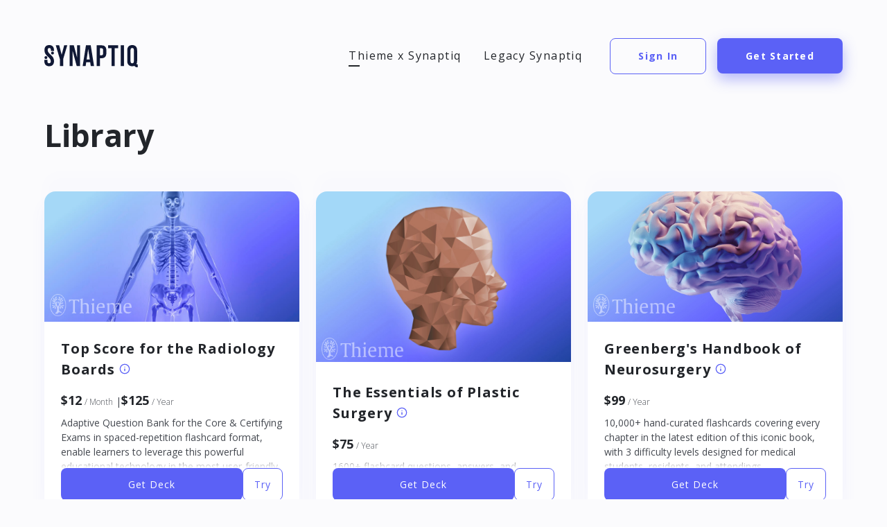

--- FILE ---
content_type: text/html; charset=utf-8
request_url: https://synaptiq.co/library/
body_size: 144
content:
<!doctype html><html lang="en"><head><meta charset="utf-8"/><link href="https://fonts.googleapis.com/css2?family=Open+Sans:wght@300;400;700&display=swap" rel="stylesheet"><meta name="viewport" content="width=device-width,initial-scale=1"/><title>Library | Synaptiq Learning</title><meta name="description" content="Learn from thousands of high-yield flashcards covering Step 1, Step 2, and Shelf Exams."><link rel="apple-touch-icon" sizes="180x180" href="./favicon/apple-touch-icon.png"><link rel="icon" type="image/png" sizes="32x32" href="./favicon/favicon-32x32.png"><link rel="icon" type="image/png" sizes="16x16" href="./favicon/favicon-16x16.png"><meta name="msapplication-TileColor" content="#da532c"><meta name="theme-color" content="#ffffff"><meta name="theme-color" content="#000000"/><meta name="description" content="Try Synaptiq Today"/><script type="application/ld+json">{
        "@context": "https://schema.org/",
        "@type": "WebPage",
        "logo": "https://synaptiq.co/favicon.ico",
        "url": "https://synaptiq.co/library/",
        "name": "Library | Synaptiq Learning",
        "description": "Learn from thousands of high-yield flashcards covering Step 1, Step 2, and Shelf Exams."
      }</script><link rel="apple-touch-icon" href="./logo192.png"/><link rel="manifest" href="./manifest.json"/><title>Synaptiq</title><script defer="defer" src="./static/js/main.fafa2e98.js"></script><link href="./static/css/main.388b9962.css" rel="stylesheet"></head><body><noscript>You need to enable JavaScript to run this app.</noscript><div id="root"></div></body></html>

--- FILE ---
content_type: text/css; charset=utf-8
request_url: https://synaptiq.co/library/static/css/main.388b9962.css
body_size: 9277
content:
.text-transform-none{text-transform:none!important}.type-weight-bold{color:#22252a;color:var(--type-heading-color);font-weight:700}.d-block{display:block!important}.d-flex{display:flex!important}.overflow-hidden{overflow:hidden!important}.m-t-0{margin-top:0!important}.m-t-1{margin-top:1rem!important}.m-t-1-50{margin-top:1.5rem!important}.m-t-2{margin-top:2rem!important}.m-r-0-50{margin-right:.5rem}.m-r-1{margin-right:1rem}.m-b-0-50{margin-bottom:.5rem}.m-b-1{margin-bottom:1rem!important}.m-b-1-50{margin-bottom:1.5rem}.m-b-2{margin-bottom:2rem}.m-l-0-50{margin-left:.5rem!important}.m-l-2{margin-left:2rem!important}.strikethrough{text-decoration:line-through!important}:root{--surface-primary:#fff;--surface-secondary:#fbfbfd;--surface-tertiary:#e5e9f2;--border-default:#dde2ed;--border-input:#a7aeba;--theme-pink:#f10576;--theme-red:#e80038;--theme-orange:#f57773;--theme-yellow:#f1cc12;--theme-green:#00dfc4;--theme-blue:#059cf1;--theme-purple:#5b61f6;--theme-primary:#5b61f6;--theme-highlight-primary:#efeffe;--theme-secondary:#22252a;--theme-highlight-secondary:#e9e9ea;--theme-tertiary:#00dfc4;--theme-highlight-tertiary:#e6fcf9;--theme-highlight-blue:#f3fafe;--status-success:#00dfc4;--status-error:#e80038;--status-success-highlight:#f2fdfc;--status-error-highlight:#fef2f5;--input-background-color:#fff;--input-border-color:#a7aeba;--input-border-focus-color:#5b61f6;--input-placeholder-color:rgba(0,0,0,.5);--input-border-error-color:#e80038;--input-search-background:#fff;--input-dropdown-background:#fff;--navigation-background-color:#fff;--type-heading-color:#22252a;--type-body-default:#454950;--type-button-default:#454950;--type-link-default:#454950;--type-opposite:#fff;--theme-type-muted:#828695;--state-unseen:#22252a;--state-learning:#5b61f6;--state-mastered:#00dfc4;--button-default-color:#fff;--button-primary-background:#5b61f6;--button-primary-color:#fff;--button-primary-background-hover:#5257dd;--button-primary-color-hover:#fff;--button-secondary-background:transparent;--button-secondary-border:#5b61f6;--button-secondary-color:#5b61f6;--button-secondary-background-hover:#5b61f6;--button-secondary-color-hover:#fff;--button-tertiary-background:#00dfc4;--button-tertiary-color:#fff;--button-tertiary-background-hover:#00c9b0;--button-tertiary-color-hover:#fff;--button-success-background:#00dfc4;--button-success-color:#fff;--button-success-background-hover:#00c9b0;--button-success-color-hover:#fff;--button-error-background:#e80038;--button-error-color:#fff;--button-error-background-hover:#d10032;--button-error-color-hover:#fff;--button-white-color:#22252a;--button-white-background:transparent;--button-white-border:#dde2ed;--button-white-color-hover:#fff;--button-white-background-hover:#5b61f6;--button-rate-again-background:#22252a;--button-rate-again-color:#fff;--button-rate-again-background-hover:#0a0b0d;--button-rate-wrong-background:#f57773;--button-rate-wrong-color:#fff;--button-rate-wrong-background-hover:#dd6b68;--button-rate-right-background:#5b61f6;--button-rate-right-color:#fff;--button-rate-right-background-hover:#5257dd;--button-rate-easy-background:#00dfc4;--button-rate-easy-color:#fff;--button-rate-easy-background-hover:#00c9b0;--component-stat-ring-new-border-color:#22252a;--component-stat-ring-due-border-color:#5b61f6;--display-stat-border-review-color:#00dfc4;--component-stat-ring-number-color:#22252a;--display-stat-label-color:#454950;--display-stat-total-reviews:rgba(57,184,201,.2);--display-stat-current-streak:rgba(255,216,71,.2);--display-stat-longest-streak:hsla(0,100%,75%,.2);--display-stat-cards-today:rgba(0,187,0,.1);--display-badge-background:#fbfbfd;--badge-keybind-color:#fff;--badge-keybind-background:rgba(0,0,0,.5);--component-flashcard-background:#fff;--component-modal-background:#fff;--component-modal-overlay:rgba(16,24,53,.7);--component-progress-bar-container-background:#e5e9f2;--component-progress-bar-background:#00dfc4;--component-stat-badge-color:#fff;--component-stat-block-background:#fff;--component-stat-chart-axis:#454950;--component-dropdown-background-color:#fff;--global-header-badge-background:#fff;--global-header-counter-new:#22252a;--global-header-counter-due:#5b61f6;--qbank-option-border:1px solid rgba(221,226,237,.4);--qbank-option-shadow:0px 7px 3px rgba(56,56,56,.01),0px 4px 2px rgba(56,56,56,.05),0px 2px 2px rgba(56,56,56,.09),0px 0px 1px rgba(56,56,56,.1);--toastify-bar-progress:#5b61f6;--checkout-tile-background:linear-gradient(138.91deg,hsla(0,0%,100%,.5) 16.81%,hsla(0,0%,95%,.75) 78.62%);--checkout-tile-border:1px solid #5b61f620;--checkout-tile-background-main:linear-gradient(138.91deg,hsla(0,0%,100%,.1) 16.81%,hsla(0,0%,95%,.1) 78.62%);--checkout-tile-border-main:1px solid #5b61f695;--checkout-tile-box-shadow-main:16.8986px 16.8986px 43.9363px hsla(0,0%,47%,.25);--shadow-color:240deg 3% 72%;--shadow-elevation-low:0px 3px 7px 1px hsla(0,0%,67%,.25);--shadow-elevation-medium:0.2px 0.4px 0.7px hsl(var(--shadow-color)/0),0.6px 1.5px 2.4px hsl(var(--shadow-color)/0.08),1px 2.5px 4px hsl(var(--shadow-color)/0.16),1.6px 4.2px 6.7px hsl(var(--shadow-color)/0.24),2.8px 7.1px 11.4px hsl(var(--shadow-color)/0.32);--component-flashcard-shadow:0px 17px 25px rgba(91,97,246,.05),0px -25px 23px rgba(91,97,246,.01);--box-shadow-default:0px 17px 25px rgba(91,97,246,.05),0px -25px 23px rgba(91,97,246,.01);--box-shadow-stat:0px 22px 25px rgba(228,228,234,.22),0px 9px 23px rgba(228,228,234,.5);--shadow-morphism:0px 12.2682px 30.6704px rgba(91,97,246,.15);--layout-side-drawer:#fff;--upload-area-hover:#dedffd;--upload-area-progress:#b7e4de;--upload-area-progress-background:rgba(0,0,0,.3);--theme-heatmap-empty:#dde2ed;--theme-heatmap-1:#bff7f0;--theme-heatmap-2:#80efe2;--theme-heatmap-3:#40e7d3;--theme-heatmap-4:#00dfc4;--theme-heatmap-future-1:#d6d8fd;--theme-heatmap-future-2:#adb0fb;--theme-heatmap-future-3:#8489f8;--theme-heatmap-future-4:#5b61f6;--toastify-icon-color-success:#00dfc4!important;--toastify-color-light:#fff!important;--toastify-text-color-light:#454950!important}.keybind{display:block}.axon-icon--dark,.controller-dark,.keybind.dark{display:none}.global--footer a,.global--mobile-menu a{letter-spacing:1.44px;line-height:2;text-decoration:none}.global--footer p,.global--mobile-menu p{letter-spacing:1.44px;line-height:2}.global--footer li,.global--mobile-menu li{padding:.25rem 0}.global--footer .global--footer__tagline,.global--mobile-menu .global--footer__tagline{letter-spacing:1.44px;line-height:2}.global--footer h3,.global--mobile-menu h3{margin:0 0 .5rem}.global--footer ul,.global--mobile-menu ul{margin-top:0}.global--footer .row,.global--mobile-menu .row{display:flex;flex-wrap:wrap}.global--footer .col-12{padding:0 .75rem}.button--default--white-outline{background-color:transparent;border:1px solid #fff;box-shadow:none;text-decoration:none}.button--default--signup-mobile,.button--default--white-outline{border-radius:.5rem;color:#fff;cursor:pointer;font-size:1rem;font-weight:700;letter-spacing:.09em;margin:0 2rem 1.5rem;padding:1rem 1.75rem;text-align:center;transition:box-shadow .2s ease-in-out}.button--default--signup-mobile{background-color:#5b61f6;border:0;box-shadow:0 8px 20px rgba(91,97,246,.45);width:-webkit-fit-content;width:-moz-fit-content;width:fit-content}.col-12{flex:0 0 auto;width:100%}@media(min-width:600px){.col-sm-4{flex:0 0 auto;width:33.33333333%}}@media(min-width:900px){.col-md-2{flex:0 0 auto;width:16.6666666%}.col-md-8{flex:0 0 auto;width:66.6666666%}}@media(min-width:1200px){.col-lg-3{flex:0 0 auto;width:25%}.col-lg-6{flex:1 0 auto;width:50%}.col-lg-auto{flex:0 1 auto;width:auto}}:root{--deck-tile-background:#fff}.sr-only{left:-999999px;opacity:0;position:absolute;visibility:hidden}*,:after,:before{box-sizing:border-box}:root{font-size:16px}@media(prefers-reduced-motion:no-preference){:root{scroll-behavior:smooth}}body{-webkit-text-size-adjust:100%;-webkit-tap-highlight-color:rgba(0,0,0,0);background-color:#fbfbfd;background-color:var(--surface-secondary);color:#454950;color:var(--type-body-default);font-family:Open Sans,system-ui,-apple-system,Segoe UI,Roboto,Helvetica Neue,Arial,Noto Sans,Liberation Sans,sans-serif,Apple Color Emoji,Segoe UI Emoji,Segoe UI Symbol,Noto Color Emoji;font-size:.875rem;font-weight:400;line-height:1.5;margin:0;text-align:left}input[type=email],input[type=number],input[type=password],input[type=text],textarea{background:#fff;background:var(--input-background-color);border:.06125rem solid #a7aeba;border:.06125rem solid var(--input-border-color);border-radius:.5rem;color:#454950;color:var(--type-body-default);font-size:1rem;padding:.5rem;width:100%}input[type=email].val-error,input[type=number].val-error,input[type=password].val-error,input[type=text].val-error,textarea.val-error{border:.06125rem solid #e80038;border:.06125rem solid var(--input-border-error-color);box-shadow:0 0 0 1px #e80038;box-shadow:0 0 0 1px var(--input-border-error-color)}input[type=email]:active,input[type=email]:focus,input[type=number]:active,input[type=number]:focus,input[type=password]:active,input[type=password]:focus,input[type=text]:active,input[type=text]:focus,textarea:active,textarea:focus{border:.06125rem solid #5b61f6;border:.06125rem solid var(--input-border-focus-color)}input[type=email]:disabled,input[type=number]:disabled,input[type=password]:disabled,input[type=text]:disabled,textarea:disabled{background-color:var(--border-default-color);border-color:transparent!important}.input label{color:#22252a;color:var(--type-heading-color);display:block;font-weight:700;margin-bottom:.5rem}.input input[type=email],.input input[type=number],.input input[type=password],.input input[type=text]{padding:.75rem}.input--switch{align-items:center;display:flex}.input--switch .label{color:#22252a;color:var(--type-heading-color);font-weight:700;margin-right:.5rem}.input--switch .switch{display:inline-block;flex-shrink:0;height:34px;position:relative;width:60px}.input--switch .switch input{height:0;opacity:0;width:0}.input--switch .slider{background-color:#ccc;bottom:0;cursor:pointer;left:0;position:absolute;right:0;top:0;transition:.4s}.input--switch .slider:before{background-color:#fff;bottom:4px;content:"";height:26px;left:4px;position:absolute;transition:.4s;width:26px}.input--switch input:checked+.slider{background-color:var(--color-primary)}.input--switch input:focus+.slider{box-shadow:0 0 1px var(--color-primary)}.input--switch input:checked+.slider:before{-webkit-transform:translateX(26px);transform:translateX(26px)}.input--switch .slider.round{border-radius:34px}.input--switch .slider.round:before{border-radius:50%}.input--radio [type=radio]:checked,.input--radio [type=radio]:not(:checked){left:-9999px;position:absolute}.input--radio [type=radio]:checked+label,.input--radio [type=radio]:not(:checked)+label{color:#454950;color:var(--type-body-default);cursor:pointer;display:inline-block;line-height:1.25rem;padding-left:1.75rem;position:relative}.input--radio [type=radio]:checked+label:before,.input--radio [type=radio]:not(:checked)+label:before{background:transparent;border:1px solid #a7aeba;border:1px solid var(--input-border-color);border-radius:100%;content:"";height:1.25rem;left:0;position:absolute;top:0;width:1.25rem}.input--radio [type=radio]:checked+label:after,.input--radio [type=radio]:not(:checked)+label:after{background:#5b61f6;background:var(--input-border-focus-color);border-radius:100%;content:"";height:.75rem;left:.25rem;position:absolute;top:.25rem;transition:all .2s ease;width:.75rem}.input--radio [type=radio]:not(:checked)+label:after{opacity:0;-webkit-transform:scale(0);transform:scale(0)}.input--radio [type=radio]:checked+label:after{opacity:1;-webkit-transform:scale(1);transform:scale(1)}.input--radio [type=radio]:checked+label:before{border-color:#5b61f6;border-color:var(--input-border-focus-color)}.password-obfuscated{letter-spacing:.2em}input[type=color],input[type=date],input[type=datetime-local],input[type=datetime],input[type=email],input[type=month],input[type=number],input[type=password],input[type=search],input[type=tel],input[type=text],input[type=time],input[type=url],input[type=week],select:focus,textarea{font-size:16px}#root,.App,.app{height:100%}.layout--site{background-color:var(--site-background-color)}.layout--site__main{min-height:100vh;min-height:calc(100vh - 4.5rem);padding:4.5rem 0 0;position:relative}@media only screen and (min-width:1100px){.layout--site__main{padding:0}}@media only screen and (max-height:575.98px)and (max-width:900px)and (orientation:landscape){.layout--site__main{padding:0 0 0 4.5rem}}.layout--site.auth .layout--site__main{padding:0!important}body .layout--site__main{height:100vh;overflow:hidden}@media only screen and (min-width:1100px){body .layout--site{display:grid;grid-template-rows:-webkit-min-content 1fr;grid-template-rows:min-content 1fr;height:100vh;overflow:hidden}body .layout--site .layout--site__main{height:auto;min-height:auto}}@media only screen and (max-width:1100px){body,body .home,body .layout--site{height:100%}body .layout--site__main{height:100%;min-height:auto}}.layout--study{overflow:hidden}.layout--study,.layout--study__main{display:flex;flex-wrap:nowrap;height:100%}.layout--study__main{flex:1 1 100%;flex-direction:column;padding:1.5rem 1.5rem .5rem;position:relative}@media(min-width:900px){.layout--study__main{padding:2rem 2rem 1rem}}body.is-qbank .layout--study .layout--study__main{padding:0;width:100%}body.is-qbank .layout--study .layout--study__main .card{background-color:transparent;border-radius:0;box-shadow:none;padding:0}body.is-qbank .layout--study .layout--study__main .button-bar{border-top:1px solid #dde2ed;border-top:1px solid var(--border-default);display:none;padding:.75rem}body.is-qbank .layout--study .layout--study__main .button-bar.button-bar--assess{display:block}body.is-qbank .layout--study .layout--study__main .button-bar .button-bar__label{display:none}body.is-qbank .layout--study .layout--study__main .button-bar .button-bar_items{padding:0}body.is-qbank .layout--study .button--floating-axon,body.is-qbank .layout--study .layout--study__main .button-bar .button-bar_items_item_hint{display:none}body.is-qbank .modal--shortcuts .keybinds-wrapper--cards{display:none!important}body.is-qbank .modal--shortcuts .keybinds-wrapper--qbank{display:grid!important}.layout-container{margin:0 auto;max-width:1400px;padding:0 2rem 2rem}@media(min-width:900px){.layout-container{min-height:calc(100vh - 507px);padding:0 4rem 4rem}}.layout-container h1{margin:0;padding-bottom:1.5rem}.layout-container .deck-grid{grid-gap:1.5rem;display:grid;gap:1.5rem;grid-template-columns:1fr;margin:0 -1.5rem;padding:1.5rem}@media screen and (min-width:600px){.layout-container .deck-grid{grid-template-columns:1fr 1fr}}@media screen and (min-width:900px){.layout-container .deck-grid{grid-template-columns:1fr 1fr 1fr}}@media screen and (min-width:1400px){.layout-container .deck-grid{grid-template-columns:1fr 1fr 1fr 1fr}}@media screen and (max-width:600px){.layout-container .deck-grid .deck-tile{height:-webkit-fit-content;height:-moz-fit-content;height:fit-content}.layout-container .deck-grid .deck-tile_content{flex:0 1 auto;max-height:none}.layout-container .deck-grid .deck-tile_img-wrapper{max-height:14rem}}.more-details .pricing{display:flex;flex-wrap:wrap;gap:.5rem}.more-details .pricing .option{border:1px solid #dde2ed;border-radius:.5rem;padding:.5rem .75rem}.more-details .pricing .option .price{color:#22252a;font-size:1.25rem;font-weight:700}.more-details .pricing .option .term{font-weight:200;padding-left:.375rem}.more-details .actions{display:flex;gap:.5rem}.deck-tile{background-color:#fff;border-radius:1rem;box-shadow:0 17px 25px rgba(91,97,246,.05),0 -25px 23px rgba(91,97,246,.01);box-shadow:var(--component-flashcard-shadow);display:flex;flex-direction:column;overflow:hidden}.deck-tile_img-wrapper{flex:0 0 40%;max-height:40%;overflow:hidden;position:relative}.deck-tile_img-wrapper .badge{background:rgba(0,0,0,.7);border-radius:.25rem;color:#fff;font-size:.875rem;font-weight:700;letter-spacing:.1em;padding:.25rem .5rem;position:absolute;right:1rem;top:1rem;z-index:1}.deck-tile_img-wrapper .badge.badge-2{top:3rem}.deck-tile_img-wrapper img{height:100%;object-fit:cover;width:100%}.deck-tile_img-wrapper .faded-thieme{bottom:.5rem;height:2rem;left:.5rem;position:absolute;width:auto}.deck-tile_content{display:flex;flex:0 0 60%;flex-direction:column;max-height:60%;padding:1.5rem;row-gap:1rem}.deck-tile_content .top{display:flex;flex:1 1 100%;flex-direction:column}.deck-tile_content .top h2{flex:0 0 auto;font-size:1.25rem;margin:0}.deck-tile_content .top .description{flex:1 1;min-height:4rem;overflow:hidden;padding:1rem 0;position:relative}.deck-tile_content .top .description .inner{height:100%;overflow:auto;padding:1rem 0;position:absolute;top:0}.deck-tile_content .top .description .inner .price-wrap{display:flex;gap:.25rem;margin-bottom:.5rem}.deck-tile_content .top .description .inner .price-wrap p strong{font-size:1.125rem}.deck-tile_content .top .description .inner .price-wrap p span{font-size:.75rem;font-weight:200;padding-left:.25rem}.deck-tile_content .top .description .inner p{margin:0}.deck-tile_content .top .description .overflow-overlay{background:#fff;background:var(--deck-tile-background);background:linear-gradient(0deg,#fff,hsla(0,0%,100%,0));background:linear-gradient(0deg,var(--deck-tile-background) 0,hsla(0,0%,100%,0) 100%);bottom:0;height:1rem;left:0;pointer-events:none;position:absolute;width:100%;z-index:1}.deck-tile_content .top .description .overflow-overlay--top{background:#fff;background:var(--deck-tile-background);background:linear-gradient(0deg,hsla(0,0%,100%,0),#fff);background:linear-gradient(0deg,hsla(0,0%,100%,0) 0,var(--deck-tile-background) 100%);bottom:auto;top:0}@media(max-width:599.98px){.deck-tile_content .top .description{min-height:8rem}}.deck-tile_content .buttons{-webkit-column-gap:.5rem;column-gap:.5rem;display:flex;flex:0 0 auto;flex-wrap:nowrap}.deck-tile_content .buttons #io-revl-btn,.deck-tile_content .buttons .button{align-items:center;display:flex;flex:1 1 100%;justify-content:center}.deck-tile_content .buttons #io-revl-btn,.deck-tile_content .buttons .button--secondary{flex:0 0 auto;padding:.75rem 1rem}.header,.header--mobile{align-items:center;background-color:#fff;background-color:var(--navigation-background-color);border-bottom:1px solid #dde2ed;border-bottom:1px solid var(--border-default);justify-content:space-between;padding:1.5rem;width:100%}.header{display:none}@media only screen and (min-width:1100px){.header{display:flex}}.header__left{flex:0 0 30%}.header__left,.header__left__logo{align-items:center;display:flex}.header__left__logo img{height:2rem}.header__left__logo .bar{background-color:#22252a;background-color:var(--type-heading-color);height:2rem;margin:0 1rem;width:.0625rem}.header__middle{display:none;flex:1 1 40%;overflow:hidden;padding:0 1rem}@media only screen and (min-width:400px){.header__middle{display:block;text-align:center}}.header__middle__deck-title{font-size:1rem;margin:0 0 .5rem;overflow:hidden;text-overflow:ellipsis;white-space:nowrap}.header__middle .component--progress-bar__percentage,.header__middle .component--progress-bar__percentage__value{font-size:.75rem}.header__right{align-items:center;display:flex;flex:0 0 30%;flex-wrap:nowrap;justify-content:flex-end}.header #io-revl-btn,.header .button{margin:0 .5rem}.header--web{background-color:#fbfbfd;background-color:var(--surface-secondary);border-bottom:0;display:none!important;justify-content:space-between;margin:0 auto;max-height:161.72px;max-width:1400px;padding:4rem}.header--web .navigation--link{color:#22252a;color:var(--type-heading-color);font-size:1rem;letter-spacing:.09em;margin-right:2rem;position:relative;text-decoration:none}.header--web .navigation--link:after{background-color:#22252a;background-color:var(--type-heading-color);bottom:-.35rem;content:"";height:2px;left:0;position:absolute;transition:.3s;width:0}.header--web .navigation--link:focus,.header--web .navigation--link:hover{text-decoration:none}.header--web .navigation--link:focus:after,.header--web .navigation--link:hover:after{width:100%}.header--web .navigation--link--active{position:relative}.header--web .navigation--link--active:after{width:1rem}.header--web #io-revl-btn,.header--web .button{font-weight:700;letter-spacing:.09em;line-height:1.3475;padding:1rem 2.5rem;white-space:nowrap}.header--web #io-revl-btn+#io-revl-btn,.header--web #io-revl-btn+.button,.header--web .button+#io-revl-btn,.header--web .button+.button{box-shadow:0 8px 20px rgba(91,97,246,.45);line-height:1.22;margin-right:0}@media only screen and (min-width:1100px){.header--web{display:flex!important}}.header--mobile{display:flex;left:0;max-height:4.5rem;position:fixed;top:0;z-index:100}@media only screen and (min-width:1100px){.header--mobile{display:none}}.header--mobile a{height:1.75rem;text-decoration:none}.header--mobile a img{height:100%}.header--mobile #io-revl-btn,.header--mobile .button--secondary{height:3rem;padding:0;width:3rem}.header--mobile #io-revl-btn svg,.header--mobile .button--secondary svg{margin:0}.header--mobile.header--web-mobile{background-color:transparent;border:0;max-height:none;padding:2.25rem 2rem;position:relative}.header--mobile.header--web-mobile a{height:1.5rem;max-width:100%}.header--mobile__badge{align-items:center;background-color:#fff;background-color:var(--global-header-badge-background);border-radius:.5rem;box-shadow:.2px .4px .7px hsla(240,3%,72%,0),.6px 1.5px 2.4px hsla(240,3%,72%,.08),1px 2.5px 4px hsla(240,3%,72%,.16),1.6px 4.2px 6.7px hsla(240,3%,72%,.24),2.8px 7.1px 11.4px hsla(240,3%,72%,.32);box-shadow:var(--shadow-elevation-medium);display:flex;padding:.25rem .5rem}.header--mobile__badge__icon{align-items:center;background:rgba(255,216,71,.2);background:var(--display-stat-current-streak);border-radius:100%;display:flex;flex-shrink:0;font-size:1rem;height:1.75rem;justify-content:center;margin-right:.25rem;width:1.75rem}.header--mobile__badge__count{color:#22252a;color:var(--type-heading-color);font-weight:700}.header--mobile__right{align-items:center;display:flex;flex-wrap:nowrap;position:relative}.header--mobile__right .btn--feature{width:2.5rem}@media only screen and (max-width:430px){.header--mobile__right .button--unlock{display:none}}@media only screen and (max-height:575.98px)and (max-width:900px)and (orientation:landscape){.header--mobile__right .button--unlock{align-items:center;display:flex;justify-content:center;margin-bottom:1.5rem;padding:0;width:2.5rem}.header--mobile__right .button--unlock svg{margin:0}.header--mobile__right .button--unlock span{display:none}}@media(max-width:899.98px){.header--mobile__right .counters{margin-right:0}}@media only screen and (max-height:575.98px)and (max-width:900px)and (orientation:landscape){.header--mobile__right{display:block}.header--mobile{border-bottom:0;border-right:1px solid var(--border-default-color);flex-direction:column;flex-wrap:wrap;height:100%;overflow:hidden;padding:1rem 0;width:4.5rem}.header--mobile .header--mobile__badge{display:block;height:auto;padding:.5rem .25rem}.header--mobile .header--mobile__badge__icon{margin-bottom:.25rem;margin-right:0}.header--mobile .header--mobile__badge__count{text-align:center}.header--mobile .header--mobile__right .counters{display:flex;flex-wrap:wrap;justify-content:center;margin:1rem 0 0}.header--mobile .header--mobile__right .counters .counter{margin:0 0 1.5rem;padding:0 .5rem}.header--mobile .header--mobile__right .counters .counter:last-child{margin-bottom:0}}footer .footer_main{background-color:#fff;display:flex;flex-direction:column;font-size:.75rem;gap:3rem;padding:1.5rem 3rem}footer .footer_main_left .full-logo img{height:2rem}footer .footer_main_right{display:flex;flex-direction:column;gap:1.5rem}footer .footer_main_right .link-set .section-label{color:var(--type-body-inverse);font-size:.75rem;margin-bottom:.75rem;text-transform:uppercase}footer .footer_main_right .link-set .links{text-align:left}footer .footer_main_right .link-set .links>div{margin:1rem 0}footer .footer_main_right .link-set .links>div a,footer .footer_main_right .link-set .links>div button{background-color:transparent;border:0;color:var(--type-body-inverse);display:block;font-size:.75rem;font-weight:500;letter-spacing:.01rem;line-height:1;margin:0;padding:0;text-decoration:none}footer .footer_main_right .link-set .links>div:first-child{margin-top:.5rem}@media(min-width:900px){footer .footer_main{display:flex;flex-direction:row;justify-content:space-between}footer .footer_main_left{margin-bottom:0}footer .footer_main_right{flex-direction:row;gap:8rem}}footer .footer_sub{background-color:#fbfbfd;color:var(--type-body-inverse);font-size:.65rem;padding:.75rem 3rem}footer .footer_sub a{text-decoration:none}@media(min-width:900px){footer .footer_sub{text-align:right}}.ext-link{height:.75rem;margin-left:.25rem;-webkit-transform:translateY(.125rem);transform:translateY(.125rem);width:.75rem}h1{font-size:calc(1.4rem + 1.8vw);margin-top:0}@media(min-width:1200px){h1{font-size:2.75rem}}h2{font-size:calc(1.275rem + .3vw);font-weight:700;letter-spacing:.04em}@media(min-width:1200px){h2{font-size:1.5rem}}h2,h3{margin:1.5rem 0 1rem}h1,h1 span,h2,h2 span,h3,h3 span,h4,h4 span,strong,strong span{color:#22252a;color:var(--type-heading-color)}hr{border-color:var(--border-default-color);border-left:0;border-right:0;border-top:0;margin:.5rem 0;width:100%}code{background-color:var(--theme-highlight-pink);border-radius:.125rem;color:#f10576;color:var(--theme-pink);padding:.0625rem .25rem}button{cursor:pointer;font-family:Open Sans,system-ui,-apple-system,Segoe UI,Roboto,Helvetica Neue,Arial,Noto Sans,Liberation Sans,sans-serif,Apple Color Emoji,Segoe UI Emoji,Segoe UI Symbol,Noto Color Emoji}.is-disabled,button:disabled,button[disabled]{opacity:.5;pointer-events:none}#io-revl-btn,.button{-webkit-touch-callout:none;align-items:center;-webkit-appearance:none;background-color:#5b61f6;background-color:var(--button-primary-background);border:1px solid transparent;border-radius:.5rem;color:#fff;color:var(--button-default-color);cursor:pointer;display:inline-flex;font-family:Open Sans,system-ui,-apple-system,Segoe UI,Roboto,Helvetica Neue,Arial,Noto Sans,Liberation Sans,sans-serif,Apple Color Emoji,Segoe UI Emoji,Segoe UI Symbol,Noto Color Emoji;font-size:.875rem;font-weight:400;justify-content:center;letter-spacing:.07em;line-height:1.5;padding:.75rem 1.25rem;text-decoration:none;-webkit-user-select:none;user-select:none}#io-revl-btn svg,.button svg{stroke:#fff;stroke:var(--button-primary-color);height:1rem;margin-right:.5rem;width:1rem}#io-revl-btn span,.button span{color:#fff;color:var(--button-primary-color)}#io-revl-btn:active:not(:disabled),#io-revl-btn:focus:not(:disabled),#io-revl-btn:hover:not(:disabled),.button:active:not(:disabled),.button:focus:not(:disabled),.button:hover:not(:disabled){background-color:#5257dd;background-color:var(--button-primary-background-hover)}#io-revl-btn,.button--secondary{background-color:initial;background-color:var(--button-secondary-background);border:1px solid #5b61f6;border:1px solid var(--button-secondary-border);color:#5b61f6;color:var(--button-secondary-color)}#io-revl-btn svg,.button--secondary svg{stroke:#5b61f6;stroke:var(--button-secondary-color)}#io-revl-btn span,.button--secondary span{color:#5b61f6;color:var(--button-secondary-color)}#io-revl-btn:active:not(:disabled),#io-revl-btn:focus:not(:disabled),#io-revl-btn:hover:not(:disabled),.button--secondary:active:not(:disabled),.button--secondary:focus:not(:disabled),.button--secondary:hover:not(:disabled){background-color:#5b61f6;background-color:var(--button-secondary-background-hover);color:#fff;color:var(--button-secondary-color-hover)}#io-revl-btn:active:not(:disabled) svg,#io-revl-btn:focus:not(:disabled) svg,#io-revl-btn:hover:not(:disabled) svg,.button--secondary:active:not(:disabled) svg,.button--secondary:focus:not(:disabled) svg,.button--secondary:hover:not(:disabled) svg{stroke:#fff;stroke:var(--button-secondary-color-hover)}#io-revl-btn:active:not(:disabled) span,#io-revl-btn:focus:not(:disabled) span,#io-revl-btn:hover:not(:disabled) span,.button--secondary:active:not(:disabled) span,.button--secondary:focus:not(:disabled) span,.button--secondary:hover:not(:disabled) span{color:#fff;color:var(--button-secondary-color-hover)}.button--success{background-color:#00dfc4;background-color:var(--button-success-background);color:#fff;color:var(--button-success-color)}.button--success:active:not(:disabled),.button--success:focus:not(:disabled),.button--success:hover:not(:disabled){background-color:#00c9b0;background-color:var(--button-success-background-hover);color:#fff;color:var(--button-success-color-hover)}.button--error{background-color:#e80038;background-color:var(--button-error-background);color:#fff;color:var(--button-error-color)}.button--error:active:not(:disabled),.button--error:focus:not(:disabled),.button--error:hover:not(:disabled){background-color:#d10032;background-color:var(--button-error-background-hover);color:#fff;color:var(--button-error-color-hover)}.button--icon-only{background-color:transparent;padding:0}.button--icon-only svg{stroke:#5b61f6;stroke:var(--theme-primary);margin:0}.button--icon-only:active:not(:disabled),.button--icon-only:focus:not(:disabled),.button--icon-only:hover:not(:disabled){background-color:transparent}.button--icon-right svg{margin:0 0 0 .5rem}.button--icon-circle{border-radius:100%;height:3rem;padding:0;width:3rem}.button--icon-circle#io-revl-btn,.button--icon-circle.button--small{height:2.5rem;width:2.5rem}.button--icon-circle svg{margin:0}.button--open-drawer{border-radius:.25rem;height:2rem;margin-bottom:1rem;padding:0;width:100%}.button--open-drawer svg{margin:0}.button--close-drawer{padding:.75rem}.button--close-drawer svg{margin:0}.button--axon{background-color:#fff;background-color:var(--surface-primary);border-color:#dde2ed;border-color:var(--border-default);font-weight:700;padding:.5rem .75rem}.button--axon,.button--axon span{color:#22252a;color:var(--type-heading-color);font-size:.875rem}.button--axon svg{stroke:#22252a;stroke:var(--type-heading-color);margin:0 0 0 .5rem}.button--axon:active:not(:disabled),.button--axon:focus:not(:disabled),.button--axon:hover:not(:disabled){background-color:transparent;border-color:#dde2ed;border-color:var(--border-default);color:#22252a;color:var(--type-heading-color)}.button--axon:active:not(:disabled) span,.button--axon:focus:not(:disabled) span,.button--axon:hover:not(:disabled) span{color:#22252a;color:var(--type-heading-color)}.button--axon:active:not(:disabled) svg,.button--axon:focus:not(:disabled) svg,.button--axon:hover:not(:disabled) svg{stroke:#22252a;stroke:var(--type-heading-color)}#io-revl-btn,.button--small{padding:.5rem 1rem}.button--small--wide{text-transform:none}.button--small--wide,.button--wide{font-size:1rem;padding:.5rem 4rem}.button--large{font-size:1.25rem;padding:1rem 2rem}.button--rating,.button--reveal{border-radius:.5rem;font-size:1rem;font-weight:700;padding:1.25rem 0;text-align:center;text-transform:uppercase;width:100%}.button--again{background-color:#22252a;background-color:var(--button-rate-again-background);color:#fff;color:var(--button-rate-again-color)}.button--again:active:not(:disabled),.button--again:focus:not(:disabled),.button--again:hover:not(:disabled){background-color:#0a0b0d;background-color:var(--button-rate-again-background-hover)}.button--wrong{background-color:#f57773;background-color:var(--button-rate-wrong-background);color:#fff;color:var(--button-rate-wrong-color)}.button--wrong:active:not(:disabled),.button--wrong:focus:not(:disabled),.button--wrong:hover:not(:disabled){background-color:#dd6b68;background-color:var(--button-rate-wrong-background-hover)}.button--right{background-color:#5b61f6;background-color:var(--button-rate-right-background);color:#fff;color:var(--button-rate-right-color)}.button--right:active:not(:disabled),.button--right:focus:not(:disabled),.button--right:hover:not(:disabled){background-color:#5257dd;background-color:var(--button-rate-right-background-hover)}.button--easy{background-color:#00dfc4;background-color:var(--button-rate-easy-background);color:#fff;color:var(--button-rate-easy-color)}.button--easy:active:not(:disabled),.button--easy:focus:not(:disabled),.button--easy:hover:not(:disabled){background-color:#00c9b0;background-color:var(--button-rate-easy-background-hover)}.button--edit-profile,.button--feature,.button--play,.button--user{align-items:center;border-radius:100%;display:flex;height:3rem;justify-content:center;margin:0;padding:0;width:3rem}.button--edit-profile img,.button--feature img,.button--play img,.button--user img{height:1.25rem;left:.1rem;position:relative}.button--edit-profile svg,.button--feature svg,.button--play svg,.button--user svg{margin:0}.button--edit-profile,.button--feature,.button--user{background:transparent;background:var(--button-white-background);border:1px solid #dde2ed;border:1px solid var(--button-white-border)}.button--edit-profile svg,.button--feature svg,.button--user svg{stroke:#22252a;stroke:var(--button-white-color);stroke-width:1.5;height:1.25rem;left:0;width:1.25rem}.button--edit-profile:active:not(:disabled),.button--edit-profile:focus:not(:disabled),.button--edit-profile:hover:not(:disabled),.button--feature:active:not(:disabled),.button--feature:focus:not(:disabled),.button--feature:hover:not(:disabled),.button--user:active:not(:disabled),.button--user:focus:not(:disabled),.button--user:hover:not(:disabled){background:#5b61f6;background:var(--button-white-background-hover);border:1px solid #5b61f6;border:1px solid var(--button-white-background-hover)}.button--edit-profile:active:not(:disabled) svg,.button--edit-profile:focus:not(:disabled) svg,.button--edit-profile:hover:not(:disabled) svg,.button--feature:active:not(:disabled) svg,.button--feature:focus:not(:disabled) svg,.button--feature:hover:not(:disabled) svg,.button--user:active:not(:disabled) svg,.button--user:focus:not(:disabled) svg,.button--user:hover:not(:disabled) svg{stroke:#fff;stroke:var(--button-white-color-hover)}.button--edit-profile{height:2.5rem;width:2.5rem}.button--edit-profile svg{height:1rem;width:1rem}.button--feature{background-color:#fff;background-color:var(--navigation-background-color);border:1px solid #5b61f6;border:1px solid var(--button-primary-background);margin-right:1rem;position:relative}.button--feature span{align-items:center;display:flex;font-size:1rem;height:100%;justify-content:center;left:50%;position:absolute;top:50%;-webkit-transform:translate(-50%,-50%);transform:translate(-50%,-50%);transition:font-size .3s ease-in-out;width:100%}.button--feature:active:not(:disabled),.button--feature:focus:not(:disabled),.button--feature:hover:not(:disabled){text-decoration:none}.button--feature:active:not(:disabled) span,.button--feature:focus:not(:disabled) span,.button--feature:hover:not(:disabled) span{font-size:1.5rem}.button--play{background:#00dfc4;background:var(--button-success-background);height:2rem;width:2rem}.button--play img{height:.75rem}.button--play--lock svg{stroke:#fff;stroke:var(--button-success-color);stroke-width:2;height:1.25rem;width:1.25rem}.button--play:active:not(:disabled),.button--play:focus:not(:disabled),.button--play:hover:not(:disabled){background:#00c9b0;background:var(--button-success-background-hover)}@media(max-width:499.98px){.button--play{height:1.5rem;width:1.5rem}.button--play img{height:.5rem}}.button--link{background-color:transparent;border:0;color:#5b61f6;color:var(--button-primary-background);padding:0}.button--link:active:not(:disabled),.button--link:focus:not(:disabled),.button--link:hover:not(:disabled){background-color:transparent;text-decoration:underline}.button--link svg{stroke:#5b61f6;stroke:var(--button-primary-background)}.button--buy{flex-shrink:0;font-size:1rem!important;margin-left:1rem}@media(max-width:499.98px){.button--buy{font-size:.75rem!important;padding:.5rem .75rem}}@media(max-width:899.98px){.button--import{display:none}}@media(max-width:599.98px){.button--mobile-collapse{align-items:center;display:flex;height:2rem;justify-content:center;padding:0!important;width:2rem}.button--mobile-collapse svg{margin:0}.button--mobile-collapse span{display:none}}.card{align-items:center;background-color:#fff;background-color:var(--component-flashcard-background);border-radius:1rem;box-shadow:0 17px 25px rgba(91,97,246,.05),0 -25px 23px rgba(91,97,246,.01);box-shadow:var(--component-flashcard-shadow);display:flex;height:100%;margin:0 auto;overflow:hidden;position:relative;width:100%}.card,.card *{font-size:1.25rem}@media(min-width:1800px){.card{font-size:calc(1.3rem + .6vw)}}@media(min-width:1800px)and (min-width:1200px){.card{font-size:1.75rem}}@media(min-width:1800px){.card *{font-size:calc(1.3rem + .6vw)}}@media(min-width:1800px)and (min-width:1200px){.card *{font-size:1.75rem}}.card .overflow-overlay{background:#fff;background:var(--component-flashcard-background);background:linear-gradient(0deg,#fff,hsla(0,0%,100%,0));background:linear-gradient(0deg,var(--component-flashcard-background) 0,hsla(0,0%,100%,0) 100%);border-bottom-left-radius:1rem;border-bottom-right-radius:1rem;bottom:0;height:3rem;left:0;pointer-events:none;position:absolute;width:100%;z-index:1}@media(min-width:900px){.card .overflow-overlay{height:3rem}}.card .overflow-overlay--top{background:#fff;background:var(--component-flashcard-background);background:linear-gradient(0deg,hsla(0,0%,100%,0),#fff);background:linear-gradient(0deg,hsla(0,0%,100%,0) 0,var(--component-flashcard-background) 100%);border-bottom-left-radius:0;border-bottom-right-radius:0;border-top-left-radius:1rem;border-top-right-radius:1rem;bottom:auto;top:0}.card__text{height:100%;overflow:auto;padding:3rem;position:relative;width:100%}.card__text ol,.card__text ul{text-align:left}.card__text .ql-size-small{font-size:1rem}.card__text .ql-size-large{font-size:2rem}.card__text .ql-size-huge{font-size:2.5rem}.card__text .ql-indent-1{margin-left:2em}.card__text .ql-indent-2{margin-left:4em}.card__text .ql-indent-3{margin-left:6em}.card__text input[type=text]{margin:.5rem 0;max-width:100%;width:20rem}.card__text audio{display:block;margin:.5rem auto}@media(min-width:900px){.card__text{padding:3rem}}.card__text .card__image-occ__wrapper{height:100%;position:relative;width:100%}.card__text .card__image-occ__wrapper .card__overlay{cursor:zoom-in}.card__text .card__image-occ__wrapper .card__extra{padding:1rem 0 3rem}.card__text img{cursor:default;max-width:100%}.card__text .io-content-wrapper{font-family:Open Sans,system-ui,-apple-system,Segoe UI,Roboto,Helvetica Neue,Arial,Noto Sans,Liberation Sans,sans-serif,Apple Color Emoji,Segoe UI Emoji,Segoe UI Symbol,Noto Color Emoji;position:relative;z-index:0}.card__text.is-image-occlusion,.card__text.is-overflown{display:block!important}.card__text.is-image-occlusion img{max-height:100%;max-width:100%}.card__text.is-image-occlusion .card__base-image{display:block;margin:0 auto}.card__text.is-image-occlusion .card__overlay{left:50%;position:absolute;top:0;-webkit-transform:translateX(-50%);transform:translateX(-50%)}.card__text.is-image-occlusion .io-content-wrapper{height:100%;width:100%}.card__text.is-image-occlusion .io-content-wrapper #io-wrapper{height:100%;position:relative;width:100%}.card__text.is-image-occlusion .io-content-wrapper #io-wrapper #io-overlay{height:100%;position:absolute;top:0;width:100%;z-index:3}.card__text.is-image-occlusion .io-content-wrapper #io-wrapper #io-original{height:100%;position:relative;top:0;visibility:hidden;width:100%;z-index:2}.card__text>div :first-child{margin-top:0}.card__text>div :last-child{margin-bottom:0}.card__text #io-header,.card__text .io-extra-entry{font-size:1.25rem!important}@media(min-width:1800px){.card__text #io-header,.card__text .io-extra-entry{font-size:1.75rem!important}}.card__text #io-extra-wrapper{margin-left:0;margin-right:0;width:100%}.card__cloze{color:#5b61f6;color:var(--button-primary-background);font-weight:700}.card__cloze *{color:#5b61f6!important;color:var(--button-primary-background)!important;font-weight:700!important}.card__extra{-ms-word-wrap:break-all;-webkit-word-wrap:break-word;word-wrap:break-word;border-top:1px solid #dde2ed;border-top:1px solid var(--border-default);-webkit-hyphens:auto;hyphens:auto;margin-top:1rem;padding:1rem 0 0;-ms-word-break:break-all;-webkit-word-break:break-word;word-break:break-word}.card__extra,.card__extra *{font-size:1rem}@media(min-width:1800px){.card__extra{font-size:calc(1.275rem + .3vw)}}@media(min-width:1800px)and (min-width:1200px){.card__extra{font-size:1.5rem}}@media(min-width:1800px){.card__extra *{font-size:calc(1.275rem + .3vw)}}@media(min-width:1800px)and (min-width:1200px){.card__extra *{font-size:1.5rem}}.card__extra div[data-asset-id]{display:none!important}.card .photo-credits{border-top:1px solid #dde2ed;border-top:1px solid var(--border-default);margin-top:1rem;padding-top:1rem}.card .photo-credits .button--reveal-references{font-size:.75rem!important;padding:0}.card .photo-credits .button--reveal-references,.card .photo-credits .button--reveal-references:active,.card .photo-credits .button--reveal-references:focus,.card .photo-credits .button--reveal-references:hover{background-color:transparent;color:#5b61f6;color:var(--button-primary-background)}.card .photo-credits_panel{background-color:#e5e9f2;background-color:var(--surface-tertiary);border-radius:.5rem;display:none;font-size:.75rem!important;margin-top:.5rem;padding:1rem;width:-webkit-fit-content;width:-moz-fit-content;width:fit-content}.card .photo-credits_panel.is-open{display:block}.card.no-cards{background-color:#fbfbfd;background-color:var(--surface-secondary);box-shadow:none}.card.font-size--small,.card.font-size--small *{font-size:1rem}@media(min-width:1800px){.card.font-size--small{font-size:calc(1.275rem + .3vw)}}@media(min-width:1800px)and (min-width:1200px){.card.font-size--small{font-size:1.5rem}}@media(min-width:1800px){.card.font-size--small *{font-size:calc(1.275rem + .3vw)}}@media(min-width:1800px)and (min-width:1200px){.card.font-size--small *{font-size:1.5rem}}.card.font-size--small .card__extra,.card.font-size--small .card__extra *{font-size:.75rem}@media(min-width:1800px){.card.font-size--small .card__extra,.card.font-size--small .card__extra *{font-size:1.25rem}}.card.font-size--large{font-size:calc(1.275rem + .3vw)}@media(min-width:1200px){.card.font-size--large{font-size:1.5rem}}.card.font-size--large *{font-size:calc(1.275rem + .3vw)}@media(min-width:1200px){.card.font-size--large *{font-size:1.5rem}}@media(min-width:1800px){.card.font-size--large{font-size:calc(1.325rem + .9vw)}}@media(min-width:1800px)and (min-width:1200px){.card.font-size--large{font-size:2rem}}@media(min-width:1800px){.card.font-size--large *{font-size:calc(1.325rem + .9vw)}}@media(min-width:1800px)and (min-width:1200px){.card.font-size--large *{font-size:2rem}}.card.font-size--large .card__extra,.card.font-size--large .card__extra *{font-size:1.25rem}@media(min-width:1800px){.card.font-size--large .card__extra{font-size:calc(1.3rem + .6vw)}}@media(min-width:1800px)and (min-width:1200px){.card.font-size--large .card__extra{font-size:1.75rem}}@media(min-width:1800px){.card.font-size--large .card__extra *{font-size:calc(1.3rem + .6vw)}}@media(min-width:1800px)and (min-width:1200px){.card.font-size--large .card__extra *{font-size:1.75rem}}.card.qbank .card__text{margin:0 auto;max-width:100%;padding:2rem;width:100rem}@media(min-width:1200px){.card.qbank .card__text{overflow:hidden;padding:0 2rem}.card.qbank .card__text>.qbank-content{display:flex;flex-wrap:nowrap;height:100%}.card.qbank .card__text>.qbank-content .left,.card.qbank .card__text>.qbank-content .right{flex:0 0 50%;overflow:auto;padding:2.125rem 2rem}.card.qbank .card__text>.qbank-content .left .card__extra,.card.qbank .card__text>.qbank-content .right .card__extra{border-top:0;padding-top:0}.card.qbank .card__text>.qbank-content .overflow-overlay{display:none!important}}.card.qbank .card__text>.qbank-content .left .multichoice-question-label{font-size:.6rem}.card.qbank .card__text>.qbank-content .left .q-number{display:none}.card.qbank .card__text>.qbank-content .left #multichoice-options{background-color:#f3fafe;background-color:var(--theme-highlight-blue);border:1px solid #dde2ed;border:1px solid var(--border-default);border-radius:.75rem;padding:.5rem 1rem}.card.qbank .card__text .left *,.card.qbank .card__text .right *{font-size:.75rem}.card.qbank .button--card-menu{left:0}.button--card-menu{align-items:center;background:transparent;border:0;bottom:.5rem;cursor:pointer;display:flex;height:2rem;justify-content:center;left:.5rem;padding:0;position:absolute;right:1rem;right:auto;top:1rem;top:auto;width:2rem;z-index:2}.button--card-menu svg{stroke:#22252a;stroke:var(--button-white-color);height:1.5rem;width:1.5rem}#multichoice-question{font-size:.75rem;font-weight:700;margin-top:.75rem}#multichoice-options{font-size:.75rem;margin:1rem 0;position:relative}#multichoice-options>label{display:block}#multichoice-options>label span{background-color:#fff;background-color:var(--surface-primary);border:1px solid rgba(221,226,237,.4);border:var(--qbank-option-border);border-radius:.375rem;box-shadow:0 7px 3px rgba(56,56,56,.01),0 4px 2px rgba(56,56,56,.05),0 2px 2px rgba(56,56,56,.09),0 0 1px rgba(56,56,56,.1);box-shadow:var(--qbank-option-shadow);cursor:pointer;display:block;font-size:.75rem;margin:.5rem 0;padding:.5rem 2.75rem .5rem .5rem}#multichoice-options>label input[type=radio]{left:-99999px;position:absolute;top:-99999px;visibility:hidden}#multichoice-options>label input[type=radio]:checked+span{background-color:#f3fafe;background-color:var(--theme-highlight-blue);border-left:.25rem solid #059cf1;border-left:.25rem solid var(--theme-blue)}#multichoice-options>label:last-of-type{margin-bottom:1rem}#multichoice-options.answer-revealed>label{pointer-events:none;position:relative}#multichoice-options.answer-revealed>label input[type=radio]{pointer-events:none;visibility:hidden}#multichoice-options.answer-revealed>label input[type=radio]:checked+span{background-color:#fff;background-color:var(--surface-primary)}#multichoice-options.answer-revealed>label.multichoice-correct-answer span{background-color:#f2fdfc!important;background-color:var(--status-success-highlight)!important;border-left:1px solid rgba(221,226,237,.4)!important;box-shadow:0 0 0 .125rem #00dfc4;box-shadow:0 0 0 .125rem var(--status-success)}#multichoice-options.answer-revealed>label.multichoice-incorrect-answer span{background-color:#fef2f5!important;background-color:var(--status-error-highlight)!important;border-left:1px solid rgba(221,226,237,.4)!important;box-shadow:0 0 0 .125rem #e80038;box-shadow:0 0 0 .125rem var(--status-error)}#multichoice-explanation *{font-size:.75rem}#multichoice-explanation sup{font-size:.65rem}#multichoice-references{margin-top:1rem}#multichoice-references *{font-size:.75rem}#multichoice-references #multichoice-references-label{font-weight:700}#multichoice-references li{list-style:none;margin:.5rem 0}.link-kenhub{color:#009cff;color:var(--kenhub-brand);position:relative;text-decoration:none}.link-kenhub svg{margin-right:4px;-webkit-transform:translateY(2px);transform:translateY(2px)}#io-revl-btn{display:none!important;margin:.5rem 0}#io-wrapper{cursor:zoom-in}#io-extra{padding-bottom:3rem}@media(min-width:900px){#io-extra{padding-bottom:3rem}}#io-extra .io-extra-entry .io-field-descr{display:none}.button-bar{flex:0 0 auto;width:100%}@media(min-width:900px){.button-bar{padding-top:1rem}}.button-bar__label{font-size:.75rem;font-weight:700;height:1rem;letter-spacing:.07em;margin:0;text-align:center;visibility:hidden}@media(max-width:899.98px){.button-bar__label{display:none}}.button-bar_items{grid-column-gap:1rem;-webkit-column-gap:1rem;column-gap:1rem;display:grid;grid-template-columns:1fr;margin:0 auto;max-width:40rem;padding-top:1rem;position:relative}.button-bar_items .rating-feedback{background-color:rgba(0,0,0,.7);border-radius:.5rem;color:#fff;font-weight:700;left:50%;opacity:0;padding:.5rem .75rem;position:absolute;top:0;-webkit-transform:translate(-50%);transform:translate(-50%);transition:all .5s ease;z-index:200}.button-bar_items .rating-feedback.show{left:50%;opacity:1;top:-2.5rem;-webkit-transform:translate(-50%);transform:translate(-50%)}.button-bar_items .rating-feedback.hide{opacity:0}.button-bar_items .rating-feedback--minus2{background-color:#22252a;background-color:var(--button-rate-again-background);color:#fff;color:var(--button-rate-again-color)}.button-bar_items .rating-feedback--minus1{background-color:#f57773;background-color:var(--button-rate-wrong-background);color:#fff;color:var(--button-rate-wrong-color)}.button-bar_items .rating-feedback--plus1{background-color:#5b61f6;background-color:var(--button-rate-right-background);color:#fff;color:var(--button-rate-right-color)}.button-bar_items .rating-feedback--plus2{background-color:#00dfc4;background-color:var(--button-rate-easy-background);color:#fff;color:var(--button-rate-easy-color)}.button-bar_items_item{text-align:center;width:100%}.button-bar_items_item_hint{font-size:.75rem;font-weight:700;letter-spacing:.07em;margin-top:.5rem;width:100%}.button-bar_items_item_hint.spacebar-hint{visibility:hidden}@media(min-width:900px){.button-bar--assess .button-bar__label,.button-bar_items_item_hint.spacebar-hint{visibility:visible}}.button-bar--assess .button-bar_items{-webkit-column-gap:.5rem;column-gap:.5rem;grid-template-columns:1fr 1fr}@media(min-width:900px){.button-bar--assess .button-bar_items{-webkit-column-gap:1rem;column-gap:1rem}}@media(max-width:899.98px){.button-bar--3-options .button--reveal,.button-bar--4-options .button--reveal{padding:1.125rem 0}.button-bar--3-options.button-bar--assess .button-bar_items .button--rating,.button-bar--4-options.button-bar--assess .button-bar_items .button--rating{font-size:.75rem;padding:1.3125rem 0}}.button-bar--3-options.button-bar--assess .button-bar_items{grid-template-columns:1fr 1fr 1fr}.button-bar--4-options.button-bar--assess .button-bar_items{grid-template-columns:1fr 1fr 1fr 1fr}.button-bar--multichoice.button-bar--assess .button-bar_items{grid-template-columns:1fr}.modal{align-items:flex-end;backdrop-filter:blur(4px);-webkit-backdrop-filter:blur(4px);background:rgba(16,24,53,.7);background:var(--component-modal-overlay);cursor:pointer;display:none;height:100%;justify-content:center;left:0;padding:0;position:fixed;top:0;width:100vw;z-index:1000}@media(min-width:500px){.modal{align-items:center;padding:4rem}}@media only screen and (max-height:575.98px)and (max-width:900px)and (orientation:landscape){.modal{align-items:flex-end;padding:0}}.modal.is-open{display:flex}.modal__content{-webkit-animation:modalMobileFadeIn .5s cubic-bezier(.165,.84,.44,1) forwards;animation:modalMobileFadeIn .5s cubic-bezier(.165,.84,.44,1) forwards;background-color:#fff;background-color:var(--component-modal-background);border-top-left-radius:1rem;border-top-right-radius:1rem;box-shadow:0 17px 25px rgba(91,97,246,.05),0 -25px 23px rgba(91,97,246,.01);box-shadow:var(--box-shadow-default);cursor:default;display:flex;flex-direction:column;flex-wrap:nowrap;margin:0 auto;max-height:calc(100% - 2rem);max-width:100%;overflow:auto;padding:2rem;position:relative;-webkit-transform:scale(0) translate3d(0,100%,0);transform:scale(0) translate3d(0,100%,0);width:60rem}@media(min-width:500px){.modal__content{-webkit-animation:modalFadeIn .75s cubic-bezier(.165,.84,.44,1) forwards;animation:modalFadeIn .75s cubic-bezier(.165,.84,.44,1) forwards;border-radius:1rem;height:auto;max-height:calc(100% - 4rem);opacity:0;-webkit-transform:scale(1) translate3d(0,-20%,0);transform:scale(1) translate3d(0,-20%,0)}}@media only screen and (max-height:575.98px)and (max-width:900px)and (orientation:landscape){.modal__content{border-bottom-left-radius:0;border-bottom-right-radius:0;border-top-left-radius:1rem;border-top-right-radius:1rem;max-height:calc(100% - 2rem)}}.modal__content span.highlight{color:var(--color-primary);font-weight:700}.modal__content__top{align-items:center;display:flex}.modal__content__top__title{line-height:1.3;margin:0;padding-right:1rem}.modal__content__top__title span{margin-right:.25rem}.modal__content__top__title svg{stroke:#5b61f6;stroke:var(--button-primary-background)}.modal__content__top__close{align-items:center;background-color:transparent;border:0;color:#22252a;color:var(--type-heading-color);cursor:pointer;display:flex;height:2rem;justify-content:center;padding:0;position:absolute;right:1rem;top:1rem;width:2rem}.modal__content__main{flex:1 1 auto;margin:1rem 0}.modal__content__main a:not(.button):not(#io-revl-btn){color:#5b61f6;color:var(--button-primary-background)}.modal__content__actions{-webkit-column-gap:2rem;column-gap:2rem;display:flex;flex-wrap:wrap;justify-content:space-between;row-gap:.5rem}.modal__content__actions #io-revl-btn:only-child,.modal__content__actions .button:only-child{margin-left:auto}.modal--small .modal__content{height:auto;width:30rem}.modal--small .container{padding:1rem}.modal--small .container .row{display:flex;margin:0 -1rem}.modal--small .container .row .col{flex:1 1;padding-bottom:.75rem}.modal--small .container .row .col.label{color:#22252a;color:var(--type-heading-color);font-weight:700}.modal--small .container .row:last-child .col{padding-bottom:0}@media only screen and (min-width:890px){.modal.modal--session-end .modal__content__top__close{color:#fff}}.modal.modal--session-end .modal__content{padding:0}.modal.modal--session-end .modal__content .modal__content__main{margin:0}.modal.modal--session-end .modal__content .modal__content__main .signup-wrapper{display:flex}.modal.modal--session-end .modal__content .modal__content__main .signup-wrapper .signup{align-items:center;display:flex;flex:1 1 50%;flex-wrap:wrap;justify-content:center;max-width:50%;padding:4rem 2rem}.modal.modal--session-end .modal__content .modal__content__main .signup-wrapper .signup>div{max-width:80%}.modal.modal--session-end .modal__content .modal__content__main .signup-wrapper .signup>div img{height:3rem;max-width:100%}.modal.modal--session-end .modal__content .modal__content__main .signup-wrapper .signup>div h2{margin-top:0}.modal.modal--session-end .modal__content .modal__content__main .signup-wrapper .signup>div p{line-height:1.75;margin:2rem 0}.modal.modal--session-end .modal__content .modal__content__main .signup-wrapper .signup>div #io-revl-btn,.modal.modal--session-end .modal__content .modal__content__main .signup-wrapper .signup>div .button{color:#fff}.modal.modal--session-end .modal__content .modal__content__main .signup-wrapper .signup .or{margin:1rem 0;position:relative;text-align:center;width:100%}.modal.modal--session-end .modal__content .modal__content__main .signup-wrapper .signup .or:before{background-color:var(--border-default-color);content:"";height:1px;left:0;position:absolute;top:50%;-webkit-transform:translateY(-50%);transform:translateY(-50%);width:100%;z-index:-2}.modal.modal--session-end .modal__content .modal__content__main .signup-wrapper .signup .or:after{background-color:#fff;background-color:var(--component-modal-background);content:"";height:100%;left:50%;padding:0 2rem;position:absolute;-webkit-transform:translateX(-50%);transform:translateX(-50%);z-index:-1}.modal.modal--session-end .modal__content .modal__content__main .signup-wrapper .signup #io-revl-btn,.modal.modal--session-end .modal__content .modal__content__main .signup-wrapper .signup .button{width:100%}.modal.modal--session-end .modal__content .modal__content__main .signup-wrapper .signup #io-revl-btn,.modal.modal--session-end .modal__content .modal__content__main .signup-wrapper .signup .button--secondary{color:#5b61f6!important;color:var(--button-secondary-color)!important}.modal.modal--session-end .modal__content .modal__content__main .signup-wrapper .signup #io-revl-btn:focus,.modal.modal--session-end .modal__content .modal__content__main .signup-wrapper .signup #io-revl-btn:hover,.modal.modal--session-end .modal__content .modal__content__main .signup-wrapper .signup .button--secondary:focus,.modal.modal--session-end .modal__content .modal__content__main .signup-wrapper .signup .button--secondary:hover{color:#fff!important;color:var(--button-secondary-color-hover)!important}.modal.modal--session-end .modal__content .modal__content__main .signup-wrapper .add{align-items:center;background-color:#22252a;background-color:var(--theme-secondary);display:flex;flex:1 1 50%;flex-wrap:wrap;justify-content:center;max-width:50%;padding:4rem 2rem}.modal.modal--session-end .modal__content .modal__content__main .signup-wrapper .add h3{color:#fff;font-size:1rem;margin:0}.modal.modal--session-end .modal__content .modal__content__main .signup-wrapper .add>p{color:#fff;font-size:.75rem;margin:1rem 0;max-width:80%}.modal.modal--session-end .modal__content .modal__content__main .signup-wrapper .add .deck-tile{max-width:80%}@media only screen and (max-width:890px){.modal.modal--session-end .modal__content .modal__content__main .signup-wrapper{flex-wrap:wrap}.modal.modal--session-end .modal__content .modal__content__main .signup-wrapper .add,.modal.modal--session-end .modal__content .modal__content__main .signup-wrapper .signup{flex:1 1 100%;max-width:100%}.modal.modal--session-end .modal__content .modal__content__main .signup-wrapper .add h3,.modal.modal--session-end .modal__content .modal__content__main .signup-wrapper .add>p{max-width:80%;width:100%}.modal.modal--session-end .modal__content .modal__content__main .signup-wrapper .add h3{margin:0 auto}.modal.modal--session-end .modal__content .modal__content__main .signup-wrapper .add>p{margin:1rem auto}}@media only screen and (max-width:500px){.modal.modal--session-end .modal__content .modal__content__main .signup-wrapper .signup>div{max-width:100%}.modal.modal--session-end .modal__content .modal__content__main .signup-wrapper .add h3,.modal.modal--session-end .modal__content .modal__content__main .signup-wrapper .add>p{max-width:100%;width:100%}.modal.modal--session-end .modal__content .modal__content__main .signup-wrapper .add>p{margin:1rem 0}.modal.modal--session-end .modal__content .modal__content__main .signup-wrapper .add .deck-tile{max-width:100%}}@-webkit-keyframes modalFadeIn{0%{opacity:0;-webkit-transform:scale(1) translate3d(0,-20%,0);transform:scale(1) translate3d(0,-20%,0)}to{opacity:1;-webkit-transform:scale(1) translateZ(0);transform:scale(1) translateZ(0)}}@keyframes modalFadeIn{0%{opacity:0;-webkit-transform:scale(1) translate3d(0,-20%,0);transform:scale(1) translate3d(0,-20%,0)}to{opacity:1;-webkit-transform:scale(1) translateZ(0);transform:scale(1) translateZ(0)}}@keyframes modalMobileFadeIn{0%{-webkit-transform:scale(1) translate3d(0,100%,0);transform:scale(1) translate3d(0,100%,0)}to{-webkit-transform:scale(1) translateZ(0);transform:scale(1) translateZ(0)}}@-webkit-keyframes modalMobileFadeIn{0%{-webkit-transform:scale(1) translate3d(0,100%,0);transform:scale(1) translate3d(0,100%,0)}to{-webkit-transform:scale(1) translateZ(0);transform:scale(1) translateZ(0)}}.modalOpenAnimation{-webkit-animation:modalMobileFadeIn .5s cubic-bezier(.165,.84,.44,1) forwards;animation:modalMobileFadeIn .5s cubic-bezier(.165,.84,.44,1) forwards;-webkit-transform:scale(1) translate3d(0,100%,0);transform:scale(1) translate3d(0,100%,0)}@media(min-width:500px){.modalOpenAnimation{-webkit-animation:modalFadeIn .75s cubic-bezier(.165,.84,.44,1) forwards;animation:modalFadeIn .75s cubic-bezier(.165,.84,.44,1) forwards;opacity:0;-webkit-transform:scale(1) translate3d(0,-20%,0);transform:scale(1) translate3d(0,-20%,0)}}@-webkit-keyframes modalFadeOut{0%{opacity:1;-webkit-transform:scale(1) translateZ(0);transform:scale(1) translateZ(0)}75%{opacity:0}to{opacity:0;-webkit-transform:scale(1) translate3d(0,-20%,0);transform:scale(1) translate3d(0,-20%,0)}}@keyframes modalFadeOut{0%{opacity:1;-webkit-transform:scale(1) translateZ(0);transform:scale(1) translateZ(0)}75%{opacity:0}to{opacity:0;-webkit-transform:scale(1) translate3d(0,-20%,0);transform:scale(1) translate3d(0,-20%,0)}}@keyframes modalMobileFadeOut{0%{-webkit-transform:scale(1) translateZ(0);transform:scale(1) translateZ(0)}to{-webkit-transform:scale(1) translate3d(0,100%,0);transform:scale(1) translate3d(0,100%,0)}}@-webkit-keyframes modalMobileFadeOut{0%{-webkit-transform:scale(1) translateZ(0);transform:scale(1) translateZ(0)}to{-webkit-transform:scale(1) translate3d(0,100%,0);transform:scale(1) translate3d(0,100%,0)}}.modalCloseAnimation{backdrop-filter:none;-webkit-backdrop-filter:none;background-color:transparent}.modalCloseAnimation .modal__content{-webkit-animation:modalMobileFadeOut .5s cubic-bezier(.165,.84,.44,1) forwards;animation:modalMobileFadeOut .5s cubic-bezier(.165,.84,.44,1) forwards;-webkit-transform:scale(1) translateZ(0);transform:scale(1) translateZ(0)}@media(min-width:500px){.modalCloseAnimation .modal__content{-webkit-animation:modalFadeOut .5s cubic-bezier(.165,.84,.44,1) forwards;animation:modalFadeOut .5s cubic-bezier(.165,.84,.44,1) forwards;opacity:1;-webkit-transform:scale(1) translateZ(0);transform:scale(1) translateZ(0)}}.component--progress-bar{align-items:center;display:flex;justify-content:center}.component--progress-bar__container{background-color:#e5e9f2;background-color:var(--component-progress-bar-container-background);border-radius:100rem;height:.5rem;position:relative;width:8rem}.component--progress-bar__container__bar{background:#00dfc4;background:var(--component-progress-bar-background);border-radius:100rem;height:.5rem;left:0;position:absolute;top:0}.component--progress-bar__container__bar.non-zero{min-width:.5rem}.component--progress-bar__percentage{margin-left:1rem}.component--progress-bar__percentage__value,.ring-set__title{color:#22252a;color:var(--type-heading-color);font-weight:700}.ring-set__title{margin-bottom:1rem;text-align:center}.component--stat-ring{display:flex;flex-wrap:wrap;justify-content:center;margin-bottom:2rem}.component--stat-ring__ring{align-items:center;border:.125rem solid #22252a;border:.125rem solid var(--component-stat-ring-new-border-color);border-radius:100%;display:flex;height:5rem;justify-content:center;position:relative;width:5rem}.component--stat-ring__ring__number{color:#22252a;color:var(--component-stat-ring-number-color);font-size:1.5rem;font-weight:700}.component--stat-ring__label{color:#454950;color:var(--display-stat-label-color);letter-spacing:.07em;margin-top:.5rem;position:relative;text-align:center;width:100%}.component--stat-ring__label div{display:inline;position:relative}.component--stat-ring__label svg{height:1rem;position:absolute;right:-1.25rem;top:50%;-webkit-transform:translateY(-50%);transform:translateY(-50%);width:1rem}.component--stat-ring--learning .component--stat-ring__ring{border:.125rem solid #5b61f6;border:.125rem solid var(--component-stat-ring-due-border-color)}.component--stat-ring--review .component--stat-ring__ring{border:.125rem solid #00dfc4;border:.125rem solid var(--display-stat-border-review-color)}:root{--shadow-auth-card:0px 4px 16px rgba(16,24,53,.12);--white:#fff;--kenhub-brand:#009cff}.counters{margin:0 1rem;-webkit-transform:translateY(-.25rem);transform:translateY(-.25rem)}.counters,.counters .counter{align-items:center;display:flex}.counters .counter{border-radius:100%;color:#22252a;color:var(--type-heading-color);font-weight:700;height:2.5rem;justify-content:center;margin:0 .5rem;position:relative;width:2.5rem}.counters .counter:after{bottom:-1rem;font-size:.6rem;font-weight:700;left:50%;position:absolute;-webkit-transform:translateX(-50%);transform:translateX(-50%)}.counters .counter.new{border:.1rem solid #22252a;border:.1rem solid var(--global-header-counter-new)}.counters .counter.new:after{color:#22252a;color:var(--global-header-counter-new);content:"New"}.counters .counter.due{border:.1rem solid #5b61f6;border:.1rem solid var(--global-header-counter-due);margin-right:0}.counters .counter.due:after{color:#5b61f6;color:var(--global-header-counter-due);content:"Due"}.counters .counter.small{border-radius:50rem;padding:0 1rem;width:auto!important}.global--mobile-menu{background-color:#22252a;height:100vh;left:0;position:fixed;top:0;-webkit-transform:translateX(-100%);transform:translateX(-100%);transition:-webkit-transform .4s ease-in-out;transition:transform .4s ease-in-out;transition:transform .4s ease-in-out,-webkit-transform .4s ease-in-out;width:100vw;z-index:1000}.global--mobile-menu.is-open{-webkit-transform:translateX(0);transform:translateX(0)}@media only screen and (min-width:1100px){.global--mobile-menu{display:none!important}}.global--mobile-menu__header{align-items:center;display:flex;justify-content:space-between;padding:2rem}.global--mobile-menu__header .header-logo{height:3rem;width:3rem}.global--mobile-menu__link{color:#fff;display:block;font-size:1rem;letter-spacing:.09em;padding:0 2rem 1.5rem;width:100%}.global--mobile-menu__link:focus,.global--mobile-menu__link:hover{color:#fff}.global--mobile-menu__link--active{position:relative}.global--mobile-menu__link--active:after{background:#fff;bottom:1.25rem;content:"";height:2px;left:2rem;position:absolute;transition:.3s;width:1rem}.global--mobile-menu .button-wrapper .button--default{display:block;margin:0 2rem 1.5rem;width:-webkit-fit-content;width:-moz-fit-content;width:fit-content}@media(min-width:500px){.global--mobile-menu .button-wrapper{align-items:center;display:flex;justify-content:flex-start}.global--mobile-menu .button-wrapper .button--default{margin:0 0 0 1rem}.global--mobile-menu .button-wrapper .button--default:first-child{margin:0 0 0 2rem}}.menu-button{align-items:center;background-color:transparent;border:0;cursor:pointer;display:flex;justify-content:center;padding:0}.menu-button img{height:1.5rem;width:1.5rem}@media only screen and (min-width:1099px){.menu-button{display:none!important}}
/*# sourceMappingURL=main.388b9962.css.map*/

--- FILE ---
content_type: text/javascript; charset=utf-8
request_url: https://synaptiq.co/library/static/js/main.fafa2e98.js
body_size: 98264
content:
/*! For license information please see main.fafa2e98.js.LICENSE.txt */
!function(){var e={935:function(e,t,n){"use strict";function r(e){return r="function"==typeof Symbol&&"symbol"==typeof Symbol.iterator?function(e){return typeof e}:function(e){return e&&"function"==typeof Symbol&&e.constructor===Symbol&&e!==Symbol.prototype?"symbol":typeof e},r(e)}function i(e,t){for(var n=0;n<t.length;n++){var r=t[n];r.enumerable=r.enumerable||!1,r.configurable=!0,"value"in r&&(r.writable=!0),Object.defineProperty(e,u(r.key),r)}}function a(e,t){return a=Object.setPrototypeOf?Object.setPrototypeOf.bind():function(e,t){return e.__proto__=t,e},a(e,t)}function o(e){var t=function(){if("undefined"===typeof Reflect||!Reflect.construct)return!1;if(Reflect.construct.sham)return!1;if("function"===typeof Proxy)return!0;try{return Boolean.prototype.valueOf.call(Reflect.construct(Boolean,[],(function(){}))),!0}catch(e){return!1}}();return function(){var n,i=s(e);if(t){var a=s(this).constructor;n=Reflect.construct(i,arguments,a)}else n=i.apply(this,arguments);return function(e,t){if(t&&("object"===r(t)||"function"===typeof t))return t;if(void 0!==t)throw new TypeError("Derived constructors may only return object or undefined");return l(e)}(this,n)}}function l(e){if(void 0===e)throw new ReferenceError("this hasn't been initialised - super() hasn't been called");return e}function s(e){return s=Object.setPrototypeOf?Object.getPrototypeOf.bind():function(e){return e.__proto__||Object.getPrototypeOf(e)},s(e)}function u(e){var t=function(e,t){if("object"!==r(e)||null===e)return e;var n=e[Symbol.toPrimitive];if(void 0!==n){var i=n.call(e,t||"default");if("object"!==r(i))return i;throw new TypeError("@@toPrimitive must return a primitive value.")}return("string"===t?String:Number)(e)}(e,"string");return"symbol"===r(t)?t:String(t)}var c=n(791),d=n(7),p=n(434).createFocusTrap,f=n(263).isFocusable,h=function(e){!function(e,t){if("function"!==typeof t&&null!==t)throw new TypeError("Super expression must either be null or a function");e.prototype=Object.create(t&&t.prototype,{constructor:{value:e,writable:!0,configurable:!0}}),Object.defineProperty(e,"prototype",{writable:!1}),t&&a(e,t)}(d,e);var t,n,r,s=o(d);function d(e){var t,n,r,i;!function(e,t){if(!(e instanceof t))throw new TypeError("Cannot call a class as a function")}(this,d),t=s.call(this,e),n=l(t),i=function(e){var t,n=null!==(t=this.internalOptions[e])&&void 0!==t?t:this.originalOptions[e];if("function"===typeof n){for(var r=arguments.length,i=new Array(r>1?r-1:0),a=1;a<r;a++)i[a-1]=arguments[a];n=n.apply(void 0,i)}if(!0===n&&(n=void 0),!n){if(void 0===n||!1===n)return n;throw new Error("`".concat(e,"` was specified but was not a node, or did not return a node"))}var o,l=n;if("string"===typeof n&&!(l=null===(o=this.getDocument())||void 0===o?void 0:o.querySelector(n)))throw new Error("`".concat(e,"` as selector refers to no known node"));return l},(r=u(r="getNodeForOption"))in n?Object.defineProperty(n,r,{value:i,enumerable:!0,configurable:!0,writable:!0}):n[r]=i,t.handleDeactivate=t.handleDeactivate.bind(l(t)),t.handlePostDeactivate=t.handlePostDeactivate.bind(l(t)),t.handleClickOutsideDeactivates=t.handleClickOutsideDeactivates.bind(l(t)),t.internalOptions={returnFocusOnDeactivate:!1,checkCanReturnFocus:null,onDeactivate:t.handleDeactivate,onPostDeactivate:t.handlePostDeactivate,clickOutsideDeactivates:t.handleClickOutsideDeactivates},t.originalOptions={returnFocusOnDeactivate:!0,onDeactivate:null,onPostDeactivate:null,checkCanReturnFocus:null,clickOutsideDeactivates:!1};var a=e.focusTrapOptions;for(var o in a)Object.prototype.hasOwnProperty.call(a,o)&&("returnFocusOnDeactivate"!==o&&"onDeactivate"!==o&&"onPostDeactivate"!==o&&"checkCanReturnFocus"!==o&&"clickOutsideDeactivates"!==o?t.internalOptions[o]=a[o]:t.originalOptions[o]=a[o]);return t.outsideClick=null,t.focusTrapElements=e.containerElements||[],t.updatePreviousElement(),t}return t=d,(n=[{key:"getDocument",value:function(){return this.props.focusTrapOptions.document||("undefined"!==typeof document?document:void 0)}},{key:"getReturnFocusNode",value:function(){var e=this.getNodeForOption("setReturnFocus",this.previouslyFocusedElement);return e||!1!==e&&this.previouslyFocusedElement}},{key:"updatePreviousElement",value:function(){var e=this.getDocument();e&&(this.previouslyFocusedElement=e.activeElement)}},{key:"deactivateTrap",value:function(){this.focusTrap&&this.focusTrap.active&&this.focusTrap.deactivate({returnFocus:!1,checkCanReturnFocus:null,onDeactivate:this.originalOptions.onDeactivate})}},{key:"handleClickOutsideDeactivates",value:function(e){var t="function"===typeof this.originalOptions.clickOutsideDeactivates?this.originalOptions.clickOutsideDeactivates.call(null,e):this.originalOptions.clickOutsideDeactivates;return t&&(this.outsideClick={target:e.target,allowDeactivation:t}),t}},{key:"handleDeactivate",value:function(){this.originalOptions.onDeactivate&&this.originalOptions.onDeactivate.call(null),this.deactivateTrap()}},{key:"handlePostDeactivate",value:function(){var e=this,t=function(){var t=e.getReturnFocusNode(),n=!(!e.originalOptions.returnFocusOnDeactivate||null===t||void 0===t||!t.focus||e.outsideClick&&(!e.outsideClick.allowDeactivation||f(e.outsideClick.target,e.internalOptions.tabbableOptions))),r=e.internalOptions.preventScroll,i=void 0!==r&&r;n&&t.focus({preventScroll:i}),e.originalOptions.onPostDeactivate&&e.originalOptions.onPostDeactivate.call(null),e.outsideClick=null};this.originalOptions.checkCanReturnFocus?this.originalOptions.checkCanReturnFocus.call(null,this.getReturnFocusNode()).then(t,t):t()}},{key:"setupFocusTrap",value:function(){this.focusTrap?this.props.active&&!this.focusTrap.active&&(this.focusTrap.activate(),this.props.paused&&this.focusTrap.pause()):this.focusTrapElements.some(Boolean)&&(this.focusTrap=this.props._createFocusTrap(this.focusTrapElements,this.internalOptions),this.props.active&&this.focusTrap.activate(),this.props.paused&&this.focusTrap.pause())}},{key:"componentDidMount",value:function(){this.props.active&&this.setupFocusTrap()}},{key:"componentDidUpdate",value:function(e){if(this.focusTrap){e.containerElements!==this.props.containerElements&&this.focusTrap.updateContainerElements(this.props.containerElements);var t=!e.active&&this.props.active,n=e.active&&!this.props.active,r=!e.paused&&this.props.paused,i=e.paused&&!this.props.paused;if(t&&(this.updatePreviousElement(),this.focusTrap.activate()),n)return void this.deactivateTrap();r&&this.focusTrap.pause(),i&&this.focusTrap.unpause()}else e.containerElements!==this.props.containerElements&&(this.focusTrapElements=this.props.containerElements),this.props.active&&(this.updatePreviousElement(),this.setupFocusTrap())}},{key:"componentWillUnmount",value:function(){this.deactivateTrap()}},{key:"render",value:function(){var e=this,t=this.props.children?c.Children.only(this.props.children):void 0;if(t){if(t.type&&t.type===c.Fragment)throw new Error("A focus-trap cannot use a Fragment as its child container. Try replacing it with a <div> element.");return c.cloneElement(t,{ref:function(n){var r=e.props.containerElements;t&&("function"===typeof t.ref?t.ref(n):t.ref&&(t.ref.current=n)),e.focusTrapElements=r||[n]}})}return null}}])&&i(t.prototype,n),r&&i(t,r),Object.defineProperty(t,"prototype",{writable:!1}),d}(c.Component),m="undefined"===typeof Element?Function:Element;h.propTypes={active:d.bool,paused:d.bool,focusTrapOptions:d.shape({document:d.object,onActivate:d.func,onPostActivate:d.func,checkCanFocusTrap:d.func,onPause:d.func,onPostPause:d.func,onUnpause:d.func,onPostUnpause:d.func,onDeactivate:d.func,onPostDeactivate:d.func,checkCanReturnFocus:d.func,initialFocus:d.oneOfType([d.instanceOf(m),d.string,d.bool,d.func]),fallbackFocus:d.oneOfType([d.instanceOf(m),d.string,d.func]),escapeDeactivates:d.oneOfType([d.bool,d.func]),clickOutsideDeactivates:d.oneOfType([d.bool,d.func]),returnFocusOnDeactivate:d.bool,setReturnFocus:d.oneOfType([d.instanceOf(m),d.string,d.bool,d.func]),allowOutsideClick:d.oneOfType([d.bool,d.func]),preventScroll:d.bool,tabbableOptions:d.shape({displayCheck:d.oneOf(["full","legacy-full","non-zero-area","none"]),getShadowRoot:d.oneOfType([d.bool,d.func])}),trapStack:d.array,isKeyForward:d.func,isKeyBackward:d.func}),containerElements:d.arrayOf(d.instanceOf(m)),children:d.oneOfType([d.element,d.instanceOf(m)])},h.defaultProps={active:!0,paused:!1,focusTrapOptions:{},_createFocusTrap:p},e.exports=h},434:function(e,t,n){"use strict";n.r(t),n.d(t,{createFocusTrap:function(){return g}});var r=n(263);function i(e,t){var n=Object.keys(e);if(Object.getOwnPropertySymbols){var r=Object.getOwnPropertySymbols(e);t&&(r=r.filter((function(t){return Object.getOwnPropertyDescriptor(e,t).enumerable}))),n.push.apply(n,r)}return n}function a(e){for(var t=1;t<arguments.length;t++){var n=null!=arguments[t]?arguments[t]:{};t%2?i(Object(n),!0).forEach((function(t){o(e,t,n[t])})):Object.getOwnPropertyDescriptors?Object.defineProperties(e,Object.getOwnPropertyDescriptors(n)):i(Object(n)).forEach((function(t){Object.defineProperty(e,t,Object.getOwnPropertyDescriptor(n,t))}))}return e}function o(e,t,n){return(t=function(e){var t=function(e,t){if("object"!==typeof e||null===e)return e;var n=e[Symbol.toPrimitive];if(void 0!==n){var r=n.call(e,t||"default");if("object"!==typeof r)return r;throw new TypeError("@@toPrimitive must return a primitive value.")}return("string"===t?String:Number)(e)}(e,"string");return"symbol"===typeof t?t:String(t)}(t))in e?Object.defineProperty(e,t,{value:n,enumerable:!0,configurable:!0,writable:!0}):e[t]=n,e}var l=function(e,t){if(e.length>0){var n=e[e.length-1];n!==t&&n.pause()}var r=e.indexOf(t);-1===r||e.splice(r,1),e.push(t)},s=function(e,t){var n=e.indexOf(t);-1!==n&&e.splice(n,1),e.length>0&&e[e.length-1].unpause()},u=function(e){return"Tab"===e.key||9===e.keyCode},c=function(e){return u(e)&&!e.shiftKey},d=function(e){return u(e)&&e.shiftKey},p=function(e){return setTimeout(e,0)},f=function(e,t){var n=-1;return e.every((function(e,r){return!t(e)||(n=r,!1)})),n},h=function(e){for(var t=arguments.length,n=new Array(t>1?t-1:0),r=1;r<t;r++)n[r-1]=arguments[r];return"function"===typeof e?e.apply(void 0,n):e},m=function(e){return e.target.shadowRoot&&"function"===typeof e.composedPath?e.composedPath()[0]:e.target},v=[],g=function(e,t){var n,i=(null===t||void 0===t?void 0:t.document)||document,o=(null===t||void 0===t?void 0:t.trapStack)||v,g=a({returnFocusOnDeactivate:!0,escapeDeactivates:!0,delayInitialFocus:!0,isKeyForward:c,isKeyBackward:d},t),y={containers:[],containerGroups:[],tabbableGroups:[],nodeFocusedBeforeActivation:null,mostRecentlyFocusedNode:null,active:!1,paused:!1,delayInitialFocusTimer:void 0},b=function(e,t,n){return e&&void 0!==e[t]?e[t]:g[n||t]},w=function(e){return y.containerGroups.findIndex((function(t){var n=t.container,r=t.tabbableNodes;return n.contains(e)||r.find((function(t){return t===e}))}))},_=function(e){var t=g[e];if("function"===typeof t){for(var n=arguments.length,r=new Array(n>1?n-1:0),a=1;a<n;a++)r[a-1]=arguments[a];t=t.apply(void 0,r)}if(!0===t&&(t=void 0),!t){if(void 0===t||!1===t)return t;throw new Error("`".concat(e,"` was specified but was not a node, or did not return a node"))}var o=t;if("string"===typeof t&&!(o=i.querySelector(t)))throw new Error("`".concat(e,"` as selector refers to no known node"));return o},k=function(){var e=_("initialFocus");if(!1===e)return!1;if(void 0===e)if(w(i.activeElement)>=0)e=i.activeElement;else{var t=y.tabbableGroups[0];e=t&&t.firstTabbableNode||_("fallbackFocus")}if(!e)throw new Error("Your focus-trap needs to have at least one focusable element");return e},x=function(){if(y.containerGroups=y.containers.map((function(e){var t=(0,r.tabbable)(e,g.tabbableOptions),n=(0,r.focusable)(e,g.tabbableOptions);return{container:e,tabbableNodes:t,focusableNodes:n,firstTabbableNode:t.length>0?t[0]:null,lastTabbableNode:t.length>0?t[t.length-1]:null,nextTabbableNode:function(e){var t=!(arguments.length>1&&void 0!==arguments[1])||arguments[1],i=n.findIndex((function(t){return t===e}));if(!(i<0))return t?n.slice(i+1).find((function(e){return(0,r.isTabbable)(e,g.tabbableOptions)})):n.slice(0,i).reverse().find((function(e){return(0,r.isTabbable)(e,g.tabbableOptions)}))}}})),y.tabbableGroups=y.containerGroups.filter((function(e){return e.tabbableNodes.length>0})),y.tabbableGroups.length<=0&&!_("fallbackFocus"))throw new Error("Your focus-trap must have at least one container with at least one tabbable node in it at all times")},S=function e(t){!1!==t&&t!==i.activeElement&&(t&&t.focus?(t.focus({preventScroll:!!g.preventScroll}),y.mostRecentlyFocusedNode=t,function(e){return e.tagName&&"input"===e.tagName.toLowerCase()&&"function"===typeof e.select}(t)&&t.select()):e(k()))},E=function(e){var t=_("setReturnFocus",e);return t||!1!==t&&e},C=function(e){var t=m(e);w(t)>=0||(h(g.clickOutsideDeactivates,e)?n.deactivate({returnFocus:g.returnFocusOnDeactivate}):h(g.allowOutsideClick,e)||e.preventDefault())},T=function(e){var t=m(e),n=w(t)>=0;n||t instanceof Document?n&&(y.mostRecentlyFocusedNode=t):(e.stopImmediatePropagation(),S(y.mostRecentlyFocusedNode||k()))},O=function(e){if(("Escape"===(t=e).key||"Esc"===t.key||27===t.keyCode)&&!1!==h(g.escapeDeactivates,e))return e.preventDefault(),void n.deactivate();var t;(g.isKeyForward(e)||g.isKeyBackward(e))&&function(e){var t=arguments.length>1&&void 0!==arguments[1]&&arguments[1],n=m(e);x();var i=null;if(y.tabbableGroups.length>0){var a=w(n),o=a>=0?y.containerGroups[a]:void 0;if(a<0)i=t?y.tabbableGroups[y.tabbableGroups.length-1].lastTabbableNode:y.tabbableGroups[0].firstTabbableNode;else if(t){var l=f(y.tabbableGroups,(function(e){var t=e.firstTabbableNode;return n===t}));if(l<0&&(o.container===n||(0,r.isFocusable)(n,g.tabbableOptions)&&!(0,r.isTabbable)(n,g.tabbableOptions)&&!o.nextTabbableNode(n,!1))&&(l=a),l>=0){var s=0===l?y.tabbableGroups.length-1:l-1;i=y.tabbableGroups[s].lastTabbableNode}else u(e)||(i=o.nextTabbableNode(n,!1))}else{var c=f(y.tabbableGroups,(function(e){var t=e.lastTabbableNode;return n===t}));if(c<0&&(o.container===n||(0,r.isFocusable)(n,g.tabbableOptions)&&!(0,r.isTabbable)(n,g.tabbableOptions)&&!o.nextTabbableNode(n))&&(c=a),c>=0){var d=c===y.tabbableGroups.length-1?0:c+1;i=y.tabbableGroups[d].firstTabbableNode}else u(e)||(i=o.nextTabbableNode(n))}}else i=_("fallbackFocus");i&&(u(e)&&e.preventDefault(),S(i))}(e,g.isKeyBackward(e))},j=function(e){var t=m(e);w(t)>=0||h(g.clickOutsideDeactivates,e)||h(g.allowOutsideClick,e)||(e.preventDefault(),e.stopImmediatePropagation())},N=function(){if(y.active)return l(o,n),y.delayInitialFocusTimer=g.delayInitialFocus?p((function(){S(k())})):S(k()),i.addEventListener("focusin",T,!0),i.addEventListener("mousedown",C,{capture:!0,passive:!1}),i.addEventListener("touchstart",C,{capture:!0,passive:!1}),i.addEventListener("click",j,{capture:!0,passive:!1}),i.addEventListener("keydown",O,{capture:!0,passive:!1}),n},I=function(){if(y.active)return i.removeEventListener("focusin",T,!0),i.removeEventListener("mousedown",C,!0),i.removeEventListener("touchstart",C,!0),i.removeEventListener("click",j,!0),i.removeEventListener("keydown",O,!0),n};return(n={get active(){return y.active},get paused(){return y.paused},activate:function(e){if(y.active)return this;var t=b(e,"onActivate"),n=b(e,"onPostActivate"),r=b(e,"checkCanFocusTrap");r||x(),y.active=!0,y.paused=!1,y.nodeFocusedBeforeActivation=i.activeElement,null===t||void 0===t||t();var a=function(){r&&x(),N(),null===n||void 0===n||n()};return r?(r(y.containers.concat()).then(a,a),this):(a(),this)},deactivate:function(e){if(!y.active)return this;var t=a({onDeactivate:g.onDeactivate,onPostDeactivate:g.onPostDeactivate,checkCanReturnFocus:g.checkCanReturnFocus},e);clearTimeout(y.delayInitialFocusTimer),y.delayInitialFocusTimer=void 0,I(),y.active=!1,y.paused=!1,s(o,n);var r=b(t,"onDeactivate"),i=b(t,"onPostDeactivate"),l=b(t,"checkCanReturnFocus"),u=b(t,"returnFocus","returnFocusOnDeactivate");null===r||void 0===r||r();var c=function(){p((function(){u&&S(E(y.nodeFocusedBeforeActivation)),null===i||void 0===i||i()}))};return u&&l?(l(E(y.nodeFocusedBeforeActivation)).then(c,c),this):(c(),this)},pause:function(e){if(y.paused||!y.active)return this;var t=b(e,"onPause"),n=b(e,"onPostPause");return y.paused=!0,null===t||void 0===t||t(),I(),null===n||void 0===n||n(),this},unpause:function(e){if(!y.paused||!y.active)return this;var t=b(e,"onUnpause"),n=b(e,"onPostUnpause");return y.paused=!1,null===t||void 0===t||t(),x(),N(),null===n||void 0===n||n(),this},updateContainerElements:function(e){var t=[].concat(e).filter(Boolean);return y.containers=t.map((function(e){return"string"===typeof e?i.querySelector(e):e})),y.active&&x(),this}}).updateContainerElements(e),n}},127:function(e,t){t.CASE_SENSITIVE_TAG_NAMES=["animateMotion","animateTransform","clipPath","feBlend","feColorMatrix","feComponentTransfer","feComposite","feConvolveMatrix","feDiffuseLighting","feDisplacementMap","feDropShadow","feFlood","feFuncA","feFuncB","feFuncG","feFuncR","feGaussianBlur","feImage","feMerge","feMergeNode","feMorphology","feOffset","fePointLight","feSpecularLighting","feSpotLight","feTile","feTurbulence","foreignObject","linearGradient","radialGradient","textPath"]},409:function(e){var t="html",n="head",r="body",i=/<([a-zA-Z]+[0-9]?)/,a=/<head[^]*>/i,o=/<body[^]*>/i,l=function(){throw new Error("This browser does not support `document.implementation.createHTMLDocument`")},s=function(){throw new Error("This browser does not support `DOMParser.prototype.parseFromString`")},u="object"===typeof window&&window.DOMParser;if("function"===typeof u){var c=new u;l=s=function(e,t){return t&&(e="<"+t+">"+e+"</"+t+">"),c.parseFromString(e,"text/html")}}if("object"===typeof document&&document.implementation){var d=document.implementation.createHTMLDocument();l=function(e,t){return t?(d.documentElement.querySelector(t).innerHTML=e,d):(d.documentElement.innerHTML=e,d)}}var p,f="object"===typeof document?document.createElement("template"):{};f.content&&(p=function(e){return f.innerHTML=e,f.content.childNodes}),e.exports=function(e){var u,c,d,f,h=e.match(i);switch(h&&h[1]&&(u=h[1].toLowerCase()),u){case t:return c=s(e),a.test(e)||(d=c.querySelector(n))&&d.parentNode.removeChild(d),o.test(e)||(d=c.querySelector(r))&&d.parentNode.removeChild(d),c.querySelectorAll(t);case n:case r:return f=(c=l(e)).querySelectorAll(u),o.test(e)&&a.test(e)?f[0].parentNode.childNodes:f;default:return p?p(e):(d=l(e,r).querySelector(r)).childNodes}}},159:function(e,t,n){var r=n(409),i=n(716).formatDOM,a=/<(![a-zA-Z\s]+)>/;e.exports=function(e){if("string"!==typeof e)throw new TypeError("First argument must be a string");if(""===e)return[];var t,n=e.match(a);return n&&n[1]&&(t=n[1]),i(r(e),null,t)}},716:function(e,t,n){for(var r,i=n(538),a=n(127).CASE_SENSITIVE_TAG_NAMES,o=i.Comment,l=i.Element,s=i.ProcessingInstruction,u=i.Text,c={},d=0,p=a.length;d<p;d++)r=a[d],c[r.toLowerCase()]=r;function f(e){for(var t,n={},r=0,i=e.length;r<i;r++)n[(t=e[r]).name]=t.value;return n}function h(e){var t=function(e){return c[e]}(e=e.toLowerCase());return t||e}t.formatAttributes=f,t.formatDOM=function e(t,n,r){n=n||null;for(var i,a=[],c=0,d=t.length;c<d;c++){var p,m=t[c];switch(m.nodeType){case 1:i=h(m.nodeName),(p=new l(i,f(m.attributes))).children=e("template"===i?m.content.childNodes:m.childNodes,p);break;case 3:p=new u(m.nodeValue);break;case 8:p=new o(m.nodeValue);break;default:continue}var v=a[c-1]||null;v&&(v.next=p),p.parent=n,p.prev=v,p.next=null,a.push(p)}return r&&((p=new s(r.substring(0,r.indexOf(" ")).toLowerCase(),r)).next=a[0]||null,p.parent=n,a.unshift(p),a[1]&&(a[1].prev=a[0])),a}},327:function(e,t){"use strict";var n;Object.defineProperty(t,"__esModule",{value:!0}),t.Doctype=t.CDATA=t.Tag=t.Style=t.Script=t.Comment=t.Directive=t.Text=t.Root=t.isTag=t.ElementType=void 0,function(e){e.Root="root",e.Text="text",e.Directive="directive",e.Comment="comment",e.Script="script",e.Style="style",e.Tag="tag",e.CDATA="cdata",e.Doctype="doctype"}(n=t.ElementType||(t.ElementType={})),t.isTag=function(e){return e.type===n.Tag||e.type===n.Script||e.type===n.Style},t.Root=n.Root,t.Text=n.Text,t.Directive=n.Directive,t.Comment=n.Comment,t.Script=n.Script,t.Style=n.Style,t.Tag=n.Tag,t.CDATA=n.CDATA,t.Doctype=n.Doctype},538:function(e,t,n){"use strict";var r=this&&this.__createBinding||(Object.create?function(e,t,n,r){void 0===r&&(r=n);var i=Object.getOwnPropertyDescriptor(t,n);i&&!("get"in i?!t.__esModule:i.writable||i.configurable)||(i={enumerable:!0,get:function(){return t[n]}}),Object.defineProperty(e,r,i)}:function(e,t,n,r){void 0===r&&(r=n),e[r]=t[n]}),i=this&&this.__exportStar||function(e,t){for(var n in e)"default"===n||Object.prototype.hasOwnProperty.call(t,n)||r(t,e,n)};Object.defineProperty(t,"__esModule",{value:!0}),t.DomHandler=void 0;var a=n(327),o=n(362);i(n(362),t);var l={withStartIndices:!1,withEndIndices:!1,xmlMode:!1},s=function(){function e(e,t,n){this.dom=[],this.root=new o.Document(this.dom),this.done=!1,this.tagStack=[this.root],this.lastNode=null,this.parser=null,"function"===typeof t&&(n=t,t=l),"object"===typeof e&&(t=e,e=void 0),this.callback=null!==e&&void 0!==e?e:null,this.options=null!==t&&void 0!==t?t:l,this.elementCB=null!==n&&void 0!==n?n:null}return e.prototype.onparserinit=function(e){this.parser=e},e.prototype.onreset=function(){this.dom=[],this.root=new o.Document(this.dom),this.done=!1,this.tagStack=[this.root],this.lastNode=null,this.parser=null},e.prototype.onend=function(){this.done||(this.done=!0,this.parser=null,this.handleCallback(null))},e.prototype.onerror=function(e){this.handleCallback(e)},e.prototype.onclosetag=function(){this.lastNode=null;var e=this.tagStack.pop();this.options.withEndIndices&&(e.endIndex=this.parser.endIndex),this.elementCB&&this.elementCB(e)},e.prototype.onopentag=function(e,t){var n=this.options.xmlMode?a.ElementType.Tag:void 0,r=new o.Element(e,t,void 0,n);this.addNode(r),this.tagStack.push(r)},e.prototype.ontext=function(e){var t=this.lastNode;if(t&&t.type===a.ElementType.Text)t.data+=e,this.options.withEndIndices&&(t.endIndex=this.parser.endIndex);else{var n=new o.Text(e);this.addNode(n),this.lastNode=n}},e.prototype.oncomment=function(e){if(this.lastNode&&this.lastNode.type===a.ElementType.Comment)this.lastNode.data+=e;else{var t=new o.Comment(e);this.addNode(t),this.lastNode=t}},e.prototype.oncommentend=function(){this.lastNode=null},e.prototype.oncdatastart=function(){var e=new o.Text(""),t=new o.CDATA([e]);this.addNode(t),e.parent=t,this.lastNode=e},e.prototype.oncdataend=function(){this.lastNode=null},e.prototype.onprocessinginstruction=function(e,t){var n=new o.ProcessingInstruction(e,t);this.addNode(n)},e.prototype.handleCallback=function(e){if("function"===typeof this.callback)this.callback(e,this.dom);else if(e)throw e},e.prototype.addNode=function(e){var t=this.tagStack[this.tagStack.length-1],n=t.children[t.children.length-1];this.options.withStartIndices&&(e.startIndex=this.parser.startIndex),this.options.withEndIndices&&(e.endIndex=this.parser.endIndex),t.children.push(e),n&&(e.prev=n,n.next=e),e.parent=t,this.lastNode=null},e}();t.DomHandler=s,t.default=s},362:function(e,t,n){"use strict";var r=this&&this.__extends||function(){var e=function(t,n){return e=Object.setPrototypeOf||{__proto__:[]}instanceof Array&&function(e,t){e.__proto__=t}||function(e,t){for(var n in t)Object.prototype.hasOwnProperty.call(t,n)&&(e[n]=t[n])},e(t,n)};return function(t,n){if("function"!==typeof n&&null!==n)throw new TypeError("Class extends value "+String(n)+" is not a constructor or null");function r(){this.constructor=t}e(t,n),t.prototype=null===n?Object.create(n):(r.prototype=n.prototype,new r)}}(),i=this&&this.__assign||function(){return i=Object.assign||function(e){for(var t,n=1,r=arguments.length;n<r;n++)for(var i in t=arguments[n])Object.prototype.hasOwnProperty.call(t,i)&&(e[i]=t[i]);return e},i.apply(this,arguments)};Object.defineProperty(t,"__esModule",{value:!0}),t.cloneNode=t.hasChildren=t.isDocument=t.isDirective=t.isComment=t.isText=t.isCDATA=t.isTag=t.Element=t.Document=t.CDATA=t.NodeWithChildren=t.ProcessingInstruction=t.Comment=t.Text=t.DataNode=t.Node=void 0;var a=n(327),o=function(){function e(){this.parent=null,this.prev=null,this.next=null,this.startIndex=null,this.endIndex=null}return Object.defineProperty(e.prototype,"parentNode",{get:function(){return this.parent},set:function(e){this.parent=e},enumerable:!1,configurable:!0}),Object.defineProperty(e.prototype,"previousSibling",{get:function(){return this.prev},set:function(e){this.prev=e},enumerable:!1,configurable:!0}),Object.defineProperty(e.prototype,"nextSibling",{get:function(){return this.next},set:function(e){this.next=e},enumerable:!1,configurable:!0}),e.prototype.cloneNode=function(e){return void 0===e&&(e=!1),_(this,e)},e}();t.Node=o;var l=function(e){function t(t){var n=e.call(this)||this;return n.data=t,n}return r(t,e),Object.defineProperty(t.prototype,"nodeValue",{get:function(){return this.data},set:function(e){this.data=e},enumerable:!1,configurable:!0}),t}(o);t.DataNode=l;var s=function(e){function t(){var t=null!==e&&e.apply(this,arguments)||this;return t.type=a.ElementType.Text,t}return r(t,e),Object.defineProperty(t.prototype,"nodeType",{get:function(){return 3},enumerable:!1,configurable:!0}),t}(l);t.Text=s;var u=function(e){function t(){var t=null!==e&&e.apply(this,arguments)||this;return t.type=a.ElementType.Comment,t}return r(t,e),Object.defineProperty(t.prototype,"nodeType",{get:function(){return 8},enumerable:!1,configurable:!0}),t}(l);t.Comment=u;var c=function(e){function t(t,n){var r=e.call(this,n)||this;return r.name=t,r.type=a.ElementType.Directive,r}return r(t,e),Object.defineProperty(t.prototype,"nodeType",{get:function(){return 1},enumerable:!1,configurable:!0}),t}(l);t.ProcessingInstruction=c;var d=function(e){function t(t){var n=e.call(this)||this;return n.children=t,n}return r(t,e),Object.defineProperty(t.prototype,"firstChild",{get:function(){var e;return null!==(e=this.children[0])&&void 0!==e?e:null},enumerable:!1,configurable:!0}),Object.defineProperty(t.prototype,"lastChild",{get:function(){return this.children.length>0?this.children[this.children.length-1]:null},enumerable:!1,configurable:!0}),Object.defineProperty(t.prototype,"childNodes",{get:function(){return this.children},set:function(e){this.children=e},enumerable:!1,configurable:!0}),t}(o);t.NodeWithChildren=d;var p=function(e){function t(){var t=null!==e&&e.apply(this,arguments)||this;return t.type=a.ElementType.CDATA,t}return r(t,e),Object.defineProperty(t.prototype,"nodeType",{get:function(){return 4},enumerable:!1,configurable:!0}),t}(d);t.CDATA=p;var f=function(e){function t(){var t=null!==e&&e.apply(this,arguments)||this;return t.type=a.ElementType.Root,t}return r(t,e),Object.defineProperty(t.prototype,"nodeType",{get:function(){return 9},enumerable:!1,configurable:!0}),t}(d);t.Document=f;var h=function(e){function t(t,n,r,i){void 0===r&&(r=[]),void 0===i&&(i="script"===t?a.ElementType.Script:"style"===t?a.ElementType.Style:a.ElementType.Tag);var o=e.call(this,r)||this;return o.name=t,o.attribs=n,o.type=i,o}return r(t,e),Object.defineProperty(t.prototype,"nodeType",{get:function(){return 1},enumerable:!1,configurable:!0}),Object.defineProperty(t.prototype,"tagName",{get:function(){return this.name},set:function(e){this.name=e},enumerable:!1,configurable:!0}),Object.defineProperty(t.prototype,"attributes",{get:function(){var e=this;return Object.keys(this.attribs).map((function(t){var n,r;return{name:t,value:e.attribs[t],namespace:null===(n=e["x-attribsNamespace"])||void 0===n?void 0:n[t],prefix:null===(r=e["x-attribsPrefix"])||void 0===r?void 0:r[t]}}))},enumerable:!1,configurable:!0}),t}(d);function m(e){return(0,a.isTag)(e)}function v(e){return e.type===a.ElementType.CDATA}function g(e){return e.type===a.ElementType.Text}function y(e){return e.type===a.ElementType.Comment}function b(e){return e.type===a.ElementType.Directive}function w(e){return e.type===a.ElementType.Root}function _(e,t){var n;if(void 0===t&&(t=!1),g(e))n=new s(e.data);else if(y(e))n=new u(e.data);else if(m(e)){var r=t?k(e.children):[],a=new h(e.name,i({},e.attribs),r);r.forEach((function(e){return e.parent=a})),null!=e.namespace&&(a.namespace=e.namespace),e["x-attribsNamespace"]&&(a["x-attribsNamespace"]=i({},e["x-attribsNamespace"])),e["x-attribsPrefix"]&&(a["x-attribsPrefix"]=i({},e["x-attribsPrefix"])),n=a}else if(v(e)){r=t?k(e.children):[];var o=new p(r);r.forEach((function(e){return e.parent=o})),n=o}else if(w(e)){r=t?k(e.children):[];var l=new f(r);r.forEach((function(e){return e.parent=l})),e["x-mode"]&&(l["x-mode"]=e["x-mode"]),n=l}else{if(!b(e))throw new Error("Not implemented yet: ".concat(e.type));var d=new c(e.name,e.data);null!=e["x-name"]&&(d["x-name"]=e["x-name"],d["x-publicId"]=e["x-publicId"],d["x-systemId"]=e["x-systemId"]),n=d}return n.startIndex=e.startIndex,n.endIndex=e.endIndex,null!=e.sourceCodeLocation&&(n.sourceCodeLocation=e.sourceCodeLocation),n}function k(e){for(var t=e.map((function(e){return _(e,!0)})),n=1;n<t.length;n++)t[n].prev=t[n-1],t[n-1].next=t[n];return t}t.Element=h,t.isTag=m,t.isCDATA=v,t.isText=g,t.isComment=y,t.isDirective=b,t.isDocument=w,t.hasChildren=function(e){return Object.prototype.hasOwnProperty.call(e,"children")},t.cloneNode=_},854:function(e,t,n){var r=n(936),i=n(159),a=n(131),o=n(595);i="function"===typeof i.default?i.default:i;var l={lowerCaseAttributeNames:!1};function s(e,t){if("string"!==typeof e)throw new TypeError("First argument must be a string");return""===e?[]:o(i(e,(t=t||{}).htmlparser2||l),t)}s.domToReact=o,s.htmlToDOM=i,s.attributesToProps=a,s.Comment=r.Comment,s.Element=r.Element,s.ProcessingInstruction=r.ProcessingInstruction,s.Text=r.Text,e.exports=s,s.default=s},131:function(e,t,n){var r=n(195),i=n(141),a=["checked","value"],o=["input","select","textarea"],l={reset:!0,submit:!0};function s(e){return r.possibleStandardNames[e]}e.exports=function(e,t){var n,u,c,d,p,f={},h=(e=e||{}).type&&l[e.type];for(n in e)if(c=e[n],r.isCustomAttribute(n))f[n]=c;else if(d=s(u=n.toLowerCase()))switch(p=r.getPropertyInfo(d),-1===a.indexOf(d)||-1===o.indexOf(t)||h||(d=s("default"+u)),f[d]=c,p&&p.type){case r.BOOLEAN:f[d]=!0;break;case r.OVERLOADED_BOOLEAN:""===c&&(f[d]=!0)}else i.PRESERVE_CUSTOM_ATTRIBUTES&&(f[n]=c);return i.setStyleProp(e.style,f),f}},595:function(e,t,n){var r=n(791),i=n(131),a=n(141),o=a.setStyleProp,l=a.canTextBeChildOfNode;function s(e){return a.PRESERVE_CUSTOM_ATTRIBUTES&&"tag"===e.type&&a.isCustomComponent(e.name,e.attribs)}e.exports=function e(t,n){for(var a,u,c,d,p,f=(n=n||{}).library||r,h=f.cloneElement,m=f.createElement,v=f.isValidElement,g=[],y="function"===typeof n.replace,b=n.trim,w=0,_=t.length;w<_;w++)if(a=t[w],y&&v(c=n.replace(a)))_>1&&(c=h(c,{key:c.key||w})),g.push(c);else if("text"!==a.type){switch(d=a.attribs,s(a)?o(d.style,d):d&&(d=i(d,a.name)),p=null,a.type){case"script":case"style":a.children[0]&&(d.dangerouslySetInnerHTML={__html:a.children[0].data});break;case"tag":"textarea"===a.name&&a.children[0]?d.defaultValue=a.children[0].data:a.children&&a.children.length&&(p=e(a.children,n));break;default:continue}_>1&&(d.key=w),g.push(m(a.name,d,p))}else{if((u=!a.data.trim().length)&&a.parent&&!l(a.parent))continue;if(b&&u)continue;g.push(a.data)}return 1===g.length?g[0]:g}},141:function(e,t,n){var r=n(791),i=n(792).default;var a={reactCompat:!0};var o=r.version.split(".")[0]>=16,l=new Set(["tr","tbody","thead","tfoot","colgroup","table","head","html","frameset"]);e.exports={PRESERVE_CUSTOM_ATTRIBUTES:o,invertObject:function(e,t){if(!e||"object"!==typeof e)throw new TypeError("First argument must be an object");var n,r,i="function"===typeof t,a={},o={};for(n in e)r=e[n],i&&(a=t(n,r))&&2===a.length?o[a[0]]=a[1]:"string"===typeof r&&(o[r]=n);return o},isCustomComponent:function(e,t){if(-1===e.indexOf("-"))return t&&"string"===typeof t.is;switch(e){case"annotation-xml":case"color-profile":case"font-face":case"font-face-src":case"font-face-uri":case"font-face-format":case"font-face-name":case"missing-glyph":return!1;default:return!0}},setStyleProp:function(e,t){if(null!==e&&void 0!==e)try{t.style=i(e,a)}catch(n){t.style={}}},canTextBeChildOfNode:function(e){return!l.has(e.name)},elementsWithNoTextChildren:l}},118:function(e,t){"use strict";var n;Object.defineProperty(t,"__esModule",{value:!0}),t.Doctype=t.CDATA=t.Tag=t.Style=t.Script=t.Comment=t.Directive=t.Text=t.Root=t.isTag=t.ElementType=void 0,function(e){e.Root="root",e.Text="text",e.Directive="directive",e.Comment="comment",e.Script="script",e.Style="style",e.Tag="tag",e.CDATA="cdata",e.Doctype="doctype"}(n=t.ElementType||(t.ElementType={})),t.isTag=function(e){return e.type===n.Tag||e.type===n.Script||e.type===n.Style},t.Root=n.Root,t.Text=n.Text,t.Directive=n.Directive,t.Comment=n.Comment,t.Script=n.Script,t.Style=n.Style,t.Tag=n.Tag,t.CDATA=n.CDATA,t.Doctype=n.Doctype},936:function(e,t,n){"use strict";var r=this&&this.__createBinding||(Object.create?function(e,t,n,r){void 0===r&&(r=n);var i=Object.getOwnPropertyDescriptor(t,n);i&&!("get"in i?!t.__esModule:i.writable||i.configurable)||(i={enumerable:!0,get:function(){return t[n]}}),Object.defineProperty(e,r,i)}:function(e,t,n,r){void 0===r&&(r=n),e[r]=t[n]}),i=this&&this.__exportStar||function(e,t){for(var n in e)"default"===n||Object.prototype.hasOwnProperty.call(t,n)||r(t,e,n)};Object.defineProperty(t,"__esModule",{value:!0}),t.DomHandler=void 0;var a=n(118),o=n(262);i(n(262),t);var l={withStartIndices:!1,withEndIndices:!1,xmlMode:!1},s=function(){function e(e,t,n){this.dom=[],this.root=new o.Document(this.dom),this.done=!1,this.tagStack=[this.root],this.lastNode=null,this.parser=null,"function"===typeof t&&(n=t,t=l),"object"===typeof e&&(t=e,e=void 0),this.callback=null!==e&&void 0!==e?e:null,this.options=null!==t&&void 0!==t?t:l,this.elementCB=null!==n&&void 0!==n?n:null}return e.prototype.onparserinit=function(e){this.parser=e},e.prototype.onreset=function(){this.dom=[],this.root=new o.Document(this.dom),this.done=!1,this.tagStack=[this.root],this.lastNode=null,this.parser=null},e.prototype.onend=function(){this.done||(this.done=!0,this.parser=null,this.handleCallback(null))},e.prototype.onerror=function(e){this.handleCallback(e)},e.prototype.onclosetag=function(){this.lastNode=null;var e=this.tagStack.pop();this.options.withEndIndices&&(e.endIndex=this.parser.endIndex),this.elementCB&&this.elementCB(e)},e.prototype.onopentag=function(e,t){var n=this.options.xmlMode?a.ElementType.Tag:void 0,r=new o.Element(e,t,void 0,n);this.addNode(r),this.tagStack.push(r)},e.prototype.ontext=function(e){var t=this.lastNode;if(t&&t.type===a.ElementType.Text)t.data+=e,this.options.withEndIndices&&(t.endIndex=this.parser.endIndex);else{var n=new o.Text(e);this.addNode(n),this.lastNode=n}},e.prototype.oncomment=function(e){if(this.lastNode&&this.lastNode.type===a.ElementType.Comment)this.lastNode.data+=e;else{var t=new o.Comment(e);this.addNode(t),this.lastNode=t}},e.prototype.oncommentend=function(){this.lastNode=null},e.prototype.oncdatastart=function(){var e=new o.Text(""),t=new o.CDATA([e]);this.addNode(t),e.parent=t,this.lastNode=e},e.prototype.oncdataend=function(){this.lastNode=null},e.prototype.onprocessinginstruction=function(e,t){var n=new o.ProcessingInstruction(e,t);this.addNode(n)},e.prototype.handleCallback=function(e){if("function"===typeof this.callback)this.callback(e,this.dom);else if(e)throw e},e.prototype.addNode=function(e){var t=this.tagStack[this.tagStack.length-1],n=t.children[t.children.length-1];this.options.withStartIndices&&(e.startIndex=this.parser.startIndex),this.options.withEndIndices&&(e.endIndex=this.parser.endIndex),t.children.push(e),n&&(e.prev=n,n.next=e),e.parent=t,this.lastNode=null},e}();t.DomHandler=s,t.default=s},262:function(e,t,n){"use strict";var r=this&&this.__extends||function(){var e=function(t,n){return e=Object.setPrototypeOf||{__proto__:[]}instanceof Array&&function(e,t){e.__proto__=t}||function(e,t){for(var n in t)Object.prototype.hasOwnProperty.call(t,n)&&(e[n]=t[n])},e(t,n)};return function(t,n){if("function"!==typeof n&&null!==n)throw new TypeError("Class extends value "+String(n)+" is not a constructor or null");function r(){this.constructor=t}e(t,n),t.prototype=null===n?Object.create(n):(r.prototype=n.prototype,new r)}}(),i=this&&this.__assign||function(){return i=Object.assign||function(e){for(var t,n=1,r=arguments.length;n<r;n++)for(var i in t=arguments[n])Object.prototype.hasOwnProperty.call(t,i)&&(e[i]=t[i]);return e},i.apply(this,arguments)};Object.defineProperty(t,"__esModule",{value:!0}),t.cloneNode=t.hasChildren=t.isDocument=t.isDirective=t.isComment=t.isText=t.isCDATA=t.isTag=t.Element=t.Document=t.CDATA=t.NodeWithChildren=t.ProcessingInstruction=t.Comment=t.Text=t.DataNode=t.Node=void 0;var a=n(118),o=function(){function e(){this.parent=null,this.prev=null,this.next=null,this.startIndex=null,this.endIndex=null}return Object.defineProperty(e.prototype,"parentNode",{get:function(){return this.parent},set:function(e){this.parent=e},enumerable:!1,configurable:!0}),Object.defineProperty(e.prototype,"previousSibling",{get:function(){return this.prev},set:function(e){this.prev=e},enumerable:!1,configurable:!0}),Object.defineProperty(e.prototype,"nextSibling",{get:function(){return this.next},set:function(e){this.next=e},enumerable:!1,configurable:!0}),e.prototype.cloneNode=function(e){return void 0===e&&(e=!1),_(this,e)},e}();t.Node=o;var l=function(e){function t(t){var n=e.call(this)||this;return n.data=t,n}return r(t,e),Object.defineProperty(t.prototype,"nodeValue",{get:function(){return this.data},set:function(e){this.data=e},enumerable:!1,configurable:!0}),t}(o);t.DataNode=l;var s=function(e){function t(){var t=null!==e&&e.apply(this,arguments)||this;return t.type=a.ElementType.Text,t}return r(t,e),Object.defineProperty(t.prototype,"nodeType",{get:function(){return 3},enumerable:!1,configurable:!0}),t}(l);t.Text=s;var u=function(e){function t(){var t=null!==e&&e.apply(this,arguments)||this;return t.type=a.ElementType.Comment,t}return r(t,e),Object.defineProperty(t.prototype,"nodeType",{get:function(){return 8},enumerable:!1,configurable:!0}),t}(l);t.Comment=u;var c=function(e){function t(t,n){var r=e.call(this,n)||this;return r.name=t,r.type=a.ElementType.Directive,r}return r(t,e),Object.defineProperty(t.prototype,"nodeType",{get:function(){return 1},enumerable:!1,configurable:!0}),t}(l);t.ProcessingInstruction=c;var d=function(e){function t(t){var n=e.call(this)||this;return n.children=t,n}return r(t,e),Object.defineProperty(t.prototype,"firstChild",{get:function(){var e;return null!==(e=this.children[0])&&void 0!==e?e:null},enumerable:!1,configurable:!0}),Object.defineProperty(t.prototype,"lastChild",{get:function(){return this.children.length>0?this.children[this.children.length-1]:null},enumerable:!1,configurable:!0}),Object.defineProperty(t.prototype,"childNodes",{get:function(){return this.children},set:function(e){this.children=e},enumerable:!1,configurable:!0}),t}(o);t.NodeWithChildren=d;var p=function(e){function t(){var t=null!==e&&e.apply(this,arguments)||this;return t.type=a.ElementType.CDATA,t}return r(t,e),Object.defineProperty(t.prototype,"nodeType",{get:function(){return 4},enumerable:!1,configurable:!0}),t}(d);t.CDATA=p;var f=function(e){function t(){var t=null!==e&&e.apply(this,arguments)||this;return t.type=a.ElementType.Root,t}return r(t,e),Object.defineProperty(t.prototype,"nodeType",{get:function(){return 9},enumerable:!1,configurable:!0}),t}(d);t.Document=f;var h=function(e){function t(t,n,r,i){void 0===r&&(r=[]),void 0===i&&(i="script"===t?a.ElementType.Script:"style"===t?a.ElementType.Style:a.ElementType.Tag);var o=e.call(this,r)||this;return o.name=t,o.attribs=n,o.type=i,o}return r(t,e),Object.defineProperty(t.prototype,"nodeType",{get:function(){return 1},enumerable:!1,configurable:!0}),Object.defineProperty(t.prototype,"tagName",{get:function(){return this.name},set:function(e){this.name=e},enumerable:!1,configurable:!0}),Object.defineProperty(t.prototype,"attributes",{get:function(){var e=this;return Object.keys(this.attribs).map((function(t){var n,r;return{name:t,value:e.attribs[t],namespace:null===(n=e["x-attribsNamespace"])||void 0===n?void 0:n[t],prefix:null===(r=e["x-attribsPrefix"])||void 0===r?void 0:r[t]}}))},enumerable:!1,configurable:!0}),t}(d);function m(e){return(0,a.isTag)(e)}function v(e){return e.type===a.ElementType.CDATA}function g(e){return e.type===a.ElementType.Text}function y(e){return e.type===a.ElementType.Comment}function b(e){return e.type===a.ElementType.Directive}function w(e){return e.type===a.ElementType.Root}function _(e,t){var n;if(void 0===t&&(t=!1),g(e))n=new s(e.data);else if(y(e))n=new u(e.data);else if(m(e)){var r=t?k(e.children):[],a=new h(e.name,i({},e.attribs),r);r.forEach((function(e){return e.parent=a})),null!=e.namespace&&(a.namespace=e.namespace),e["x-attribsNamespace"]&&(a["x-attribsNamespace"]=i({},e["x-attribsNamespace"])),e["x-attribsPrefix"]&&(a["x-attribsPrefix"]=i({},e["x-attribsPrefix"])),n=a}else if(v(e)){r=t?k(e.children):[];var o=new p(r);r.forEach((function(e){return e.parent=o})),n=o}else if(w(e)){r=t?k(e.children):[];var l=new f(r);r.forEach((function(e){return e.parent=l})),e["x-mode"]&&(l["x-mode"]=e["x-mode"]),n=l}else{if(!b(e))throw new Error("Not implemented yet: ".concat(e.type));var d=new c(e.name,e.data);null!=e["x-name"]&&(d["x-name"]=e["x-name"],d["x-publicId"]=e["x-publicId"],d["x-systemId"]=e["x-systemId"]),n=d}return n.startIndex=e.startIndex,n.endIndex=e.endIndex,null!=e.sourceCodeLocation&&(n.sourceCodeLocation=e.sourceCodeLocation),n}function k(e){for(var t=e.map((function(e){return _(e,!0)})),n=1;n<t.length;n++)t[n].prev=t[n-1],t[n-1].next=t[n];return t}t.Element=h,t.isTag=m,t.isCDATA=v,t.isText=g,t.isComment=y,t.isDirective=b,t.isDocument=w,t.hasChildren=function(e){return Object.prototype.hasOwnProperty.call(e,"children")},t.cloneNode=_},65:function(e){var t=/\/\*[^*]*\*+([^/*][^*]*\*+)*\//g,n=/\n/g,r=/^\s*/,i=/^(\*?[-#/*\\\w]+(\[[0-9a-z_-]+\])?)\s*/,a=/^:\s*/,o=/^((?:'(?:\\'|.)*?'|"(?:\\"|.)*?"|\([^)]*?\)|[^};])+)/,l=/^[;\s]*/,s=/^\s+|\s+$/g,u="";function c(e){return e?e.replace(s,u):u}e.exports=function(e,s){if("string"!==typeof e)throw new TypeError("First argument must be a string");if(!e)return[];s=s||{};var d=1,p=1;function f(e){var t=e.match(n);t&&(d+=t.length);var r=e.lastIndexOf("\n");p=~r?e.length-r:p+e.length}function h(){var e={line:d,column:p};return function(t){return t.position=new m(e),b(),t}}function m(e){this.start=e,this.end={line:d,column:p},this.source=s.source}m.prototype.content=e;var v=[];function g(t){var n=new Error(s.source+":"+d+":"+p+": "+t);if(n.reason=t,n.filename=s.source,n.line=d,n.column=p,n.source=e,!s.silent)throw n;v.push(n)}function y(t){var n=t.exec(e);if(n){var r=n[0];return f(r),e=e.slice(r.length),n}}function b(){y(r)}function w(e){var t;for(e=e||[];t=_();)!1!==t&&e.push(t);return e}function _(){var t=h();if("/"==e.charAt(0)&&"*"==e.charAt(1)){for(var n=2;u!=e.charAt(n)&&("*"!=e.charAt(n)||"/"!=e.charAt(n+1));)++n;if(n+=2,u===e.charAt(n-1))return g("End of comment missing");var r=e.slice(2,n-2);return p+=2,f(r),e=e.slice(n),p+=2,t({type:"comment",comment:r})}}function k(){var e=h(),n=y(i);if(n){if(_(),!y(a))return g("property missing ':'");var r=y(o),s=e({type:"declaration",property:c(n[0].replace(t,u)),value:r?c(r[0].replace(t,u)):u});return y(l),s}}return b(),function(){var e,t=[];for(w(t);e=k();)!1!==e&&(t.push(e),w(t));return t}()}},763:function(e,t,n){var r;e=n.nmd(e),function(){var i,a="Expected a function",o="__lodash_hash_undefined__",l="__lodash_placeholder__",s=16,u=32,c=64,d=128,p=256,f=1/0,h=9007199254740991,m=NaN,v=4294967295,g=[["ary",d],["bind",1],["bindKey",2],["curry",8],["curryRight",s],["flip",512],["partial",u],["partialRight",c],["rearg",p]],y="[object Arguments]",b="[object Array]",w="[object Boolean]",_="[object Date]",k="[object Error]",x="[object Function]",S="[object GeneratorFunction]",E="[object Map]",C="[object Number]",T="[object Object]",O="[object Promise]",j="[object RegExp]",N="[object Set]",I="[object String]",P="[object Symbol]",A="[object WeakMap]",z="[object ArrayBuffer]",R="[object DataView]",D="[object Float32Array]",L="[object Float64Array]",F="[object Int8Array]",M="[object Int16Array]",q="[object Int32Array]",B="[object Uint8Array]",U="[object Uint8ClampedArray]",W="[object Uint16Array]",H="[object Uint32Array]",V=/\b__p \+= '';/g,$=/\b(__p \+=) '' \+/g,G=/(__e\(.*?\)|\b__t\)) \+\n'';/g,Q=/&(?:amp|lt|gt|quot|#39);/g,K=/[&<>"']/g,Y=RegExp(Q.source),X=RegExp(K.source),J=/<%-([\s\S]+?)%>/g,Z=/<%([\s\S]+?)%>/g,ee=/<%=([\s\S]+?)%>/g,te=/\.|\[(?:[^[\]]*|(["'])(?:(?!\1)[^\\]|\\.)*?\1)\]/,ne=/^\w*$/,re=/[^.[\]]+|\[(?:(-?\d+(?:\.\d+)?)|(["'])((?:(?!\2)[^\\]|\\.)*?)\2)\]|(?=(?:\.|\[\])(?:\.|\[\]|$))/g,ie=/[\\^$.*+?()[\]{}|]/g,ae=RegExp(ie.source),oe=/^\s+/,le=/\s/,se=/\{(?:\n\/\* \[wrapped with .+\] \*\/)?\n?/,ue=/\{\n\/\* \[wrapped with (.+)\] \*/,ce=/,? & /,de=/[^\x00-\x2f\x3a-\x40\x5b-\x60\x7b-\x7f]+/g,pe=/[()=,{}\[\]\/\s]/,fe=/\\(\\)?/g,he=/\$\{([^\\}]*(?:\\.[^\\}]*)*)\}/g,me=/\w*$/,ve=/^[-+]0x[0-9a-f]+$/i,ge=/^0b[01]+$/i,ye=/^\[object .+?Constructor\]$/,be=/^0o[0-7]+$/i,we=/^(?:0|[1-9]\d*)$/,_e=/[\xc0-\xd6\xd8-\xf6\xf8-\xff\u0100-\u017f]/g,ke=/($^)/,xe=/['\n\r\u2028\u2029\\]/g,Se="\\ud800-\\udfff",Ee="\\u0300-\\u036f\\ufe20-\\ufe2f\\u20d0-\\u20ff",Ce="\\u2700-\\u27bf",Te="a-z\\xdf-\\xf6\\xf8-\\xff",Oe="A-Z\\xc0-\\xd6\\xd8-\\xde",je="\\ufe0e\\ufe0f",Ne="\\xac\\xb1\\xd7\\xf7\\x00-\\x2f\\x3a-\\x40\\x5b-\\x60\\x7b-\\xbf\\u2000-\\u206f \\t\\x0b\\f\\xa0\\ufeff\\n\\r\\u2028\\u2029\\u1680\\u180e\\u2000\\u2001\\u2002\\u2003\\u2004\\u2005\\u2006\\u2007\\u2008\\u2009\\u200a\\u202f\\u205f\\u3000",Ie="['\u2019]",Pe="["+Se+"]",Ae="["+Ne+"]",ze="["+Ee+"]",Re="\\d+",De="["+Ce+"]",Le="["+Te+"]",Fe="[^"+Se+Ne+Re+Ce+Te+Oe+"]",Me="\\ud83c[\\udffb-\\udfff]",qe="[^"+Se+"]",Be="(?:\\ud83c[\\udde6-\\uddff]){2}",Ue="[\\ud800-\\udbff][\\udc00-\\udfff]",We="["+Oe+"]",He="\\u200d",Ve="(?:"+Le+"|"+Fe+")",$e="(?:"+We+"|"+Fe+")",Ge="(?:['\u2019](?:d|ll|m|re|s|t|ve))?",Qe="(?:['\u2019](?:D|LL|M|RE|S|T|VE))?",Ke="(?:"+ze+"|"+Me+")"+"?",Ye="["+je+"]?",Xe=Ye+Ke+("(?:"+He+"(?:"+[qe,Be,Ue].join("|")+")"+Ye+Ke+")*"),Je="(?:"+[De,Be,Ue].join("|")+")"+Xe,Ze="(?:"+[qe+ze+"?",ze,Be,Ue,Pe].join("|")+")",et=RegExp(Ie,"g"),tt=RegExp(ze,"g"),nt=RegExp(Me+"(?="+Me+")|"+Ze+Xe,"g"),rt=RegExp([We+"?"+Le+"+"+Ge+"(?="+[Ae,We,"$"].join("|")+")",$e+"+"+Qe+"(?="+[Ae,We+Ve,"$"].join("|")+")",We+"?"+Ve+"+"+Ge,We+"+"+Qe,"\\d*(?:1ST|2ND|3RD|(?![123])\\dTH)(?=\\b|[a-z_])","\\d*(?:1st|2nd|3rd|(?![123])\\dth)(?=\\b|[A-Z_])",Re,Je].join("|"),"g"),it=RegExp("["+He+Se+Ee+je+"]"),at=/[a-z][A-Z]|[A-Z]{2}[a-z]|[0-9][a-zA-Z]|[a-zA-Z][0-9]|[^a-zA-Z0-9 ]/,ot=["Array","Buffer","DataView","Date","Error","Float32Array","Float64Array","Function","Int8Array","Int16Array","Int32Array","Map","Math","Object","Promise","RegExp","Set","String","Symbol","TypeError","Uint8Array","Uint8ClampedArray","Uint16Array","Uint32Array","WeakMap","_","clearTimeout","isFinite","parseInt","setTimeout"],lt=-1,st={};st[D]=st[L]=st[F]=st[M]=st[q]=st[B]=st[U]=st[W]=st[H]=!0,st[y]=st[b]=st[z]=st[w]=st[R]=st[_]=st[k]=st[x]=st[E]=st[C]=st[T]=st[j]=st[N]=st[I]=st[A]=!1;var ut={};ut[y]=ut[b]=ut[z]=ut[R]=ut[w]=ut[_]=ut[D]=ut[L]=ut[F]=ut[M]=ut[q]=ut[E]=ut[C]=ut[T]=ut[j]=ut[N]=ut[I]=ut[P]=ut[B]=ut[U]=ut[W]=ut[H]=!0,ut[k]=ut[x]=ut[A]=!1;var ct={"\\":"\\","'":"'","\n":"n","\r":"r","\u2028":"u2028","\u2029":"u2029"},dt=parseFloat,pt=parseInt,ft="object"==typeof n.g&&n.g&&n.g.Object===Object&&n.g,ht="object"==typeof self&&self&&self.Object===Object&&self,mt=ft||ht||Function("return this")(),vt=t&&!t.nodeType&&t,gt=vt&&e&&!e.nodeType&&e,yt=gt&&gt.exports===vt,bt=yt&&ft.process,wt=function(){try{var e=gt&&gt.require&&gt.require("util").types;return e||bt&&bt.binding&&bt.binding("util")}catch(t){}}(),_t=wt&&wt.isArrayBuffer,kt=wt&&wt.isDate,xt=wt&&wt.isMap,St=wt&&wt.isRegExp,Et=wt&&wt.isSet,Ct=wt&&wt.isTypedArray;function Tt(e,t,n){switch(n.length){case 0:return e.call(t);case 1:return e.call(t,n[0]);case 2:return e.call(t,n[0],n[1]);case 3:return e.call(t,n[0],n[1],n[2])}return e.apply(t,n)}function Ot(e,t,n,r){for(var i=-1,a=null==e?0:e.length;++i<a;){var o=e[i];t(r,o,n(o),e)}return r}function jt(e,t){for(var n=-1,r=null==e?0:e.length;++n<r&&!1!==t(e[n],n,e););return e}function Nt(e,t){for(var n=null==e?0:e.length;n--&&!1!==t(e[n],n,e););return e}function It(e,t){for(var n=-1,r=null==e?0:e.length;++n<r;)if(!t(e[n],n,e))return!1;return!0}function Pt(e,t){for(var n=-1,r=null==e?0:e.length,i=0,a=[];++n<r;){var o=e[n];t(o,n,e)&&(a[i++]=o)}return a}function At(e,t){return!!(null==e?0:e.length)&&Wt(e,t,0)>-1}function zt(e,t,n){for(var r=-1,i=null==e?0:e.length;++r<i;)if(n(t,e[r]))return!0;return!1}function Rt(e,t){for(var n=-1,r=null==e?0:e.length,i=Array(r);++n<r;)i[n]=t(e[n],n,e);return i}function Dt(e,t){for(var n=-1,r=t.length,i=e.length;++n<r;)e[i+n]=t[n];return e}function Lt(e,t,n,r){var i=-1,a=null==e?0:e.length;for(r&&a&&(n=e[++i]);++i<a;)n=t(n,e[i],i,e);return n}function Ft(e,t,n,r){var i=null==e?0:e.length;for(r&&i&&(n=e[--i]);i--;)n=t(n,e[i],i,e);return n}function Mt(e,t){for(var n=-1,r=null==e?0:e.length;++n<r;)if(t(e[n],n,e))return!0;return!1}var qt=Gt("length");function Bt(e,t,n){var r;return n(e,(function(e,n,i){if(t(e,n,i))return r=n,!1})),r}function Ut(e,t,n,r){for(var i=e.length,a=n+(r?1:-1);r?a--:++a<i;)if(t(e[a],a,e))return a;return-1}function Wt(e,t,n){return t===t?function(e,t,n){var r=n-1,i=e.length;for(;++r<i;)if(e[r]===t)return r;return-1}(e,t,n):Ut(e,Vt,n)}function Ht(e,t,n,r){for(var i=n-1,a=e.length;++i<a;)if(r(e[i],t))return i;return-1}function Vt(e){return e!==e}function $t(e,t){var n=null==e?0:e.length;return n?Yt(e,t)/n:m}function Gt(e){return function(t){return null==t?i:t[e]}}function Qt(e){return function(t){return null==e?i:e[t]}}function Kt(e,t,n,r,i){return i(e,(function(e,i,a){n=r?(r=!1,e):t(n,e,i,a)})),n}function Yt(e,t){for(var n,r=-1,a=e.length;++r<a;){var o=t(e[r]);o!==i&&(n=n===i?o:n+o)}return n}function Xt(e,t){for(var n=-1,r=Array(e);++n<e;)r[n]=t(n);return r}function Jt(e){return e?e.slice(0,vn(e)+1).replace(oe,""):e}function Zt(e){return function(t){return e(t)}}function en(e,t){return Rt(t,(function(t){return e[t]}))}function tn(e,t){return e.has(t)}function nn(e,t){for(var n=-1,r=e.length;++n<r&&Wt(t,e[n],0)>-1;);return n}function rn(e,t){for(var n=e.length;n--&&Wt(t,e[n],0)>-1;);return n}var an=Qt({"\xc0":"A","\xc1":"A","\xc2":"A","\xc3":"A","\xc4":"A","\xc5":"A","\xe0":"a","\xe1":"a","\xe2":"a","\xe3":"a","\xe4":"a","\xe5":"a","\xc7":"C","\xe7":"c","\xd0":"D","\xf0":"d","\xc8":"E","\xc9":"E","\xca":"E","\xcb":"E","\xe8":"e","\xe9":"e","\xea":"e","\xeb":"e","\xcc":"I","\xcd":"I","\xce":"I","\xcf":"I","\xec":"i","\xed":"i","\xee":"i","\xef":"i","\xd1":"N","\xf1":"n","\xd2":"O","\xd3":"O","\xd4":"O","\xd5":"O","\xd6":"O","\xd8":"O","\xf2":"o","\xf3":"o","\xf4":"o","\xf5":"o","\xf6":"o","\xf8":"o","\xd9":"U","\xda":"U","\xdb":"U","\xdc":"U","\xf9":"u","\xfa":"u","\xfb":"u","\xfc":"u","\xdd":"Y","\xfd":"y","\xff":"y","\xc6":"Ae","\xe6":"ae","\xde":"Th","\xfe":"th","\xdf":"ss","\u0100":"A","\u0102":"A","\u0104":"A","\u0101":"a","\u0103":"a","\u0105":"a","\u0106":"C","\u0108":"C","\u010a":"C","\u010c":"C","\u0107":"c","\u0109":"c","\u010b":"c","\u010d":"c","\u010e":"D","\u0110":"D","\u010f":"d","\u0111":"d","\u0112":"E","\u0114":"E","\u0116":"E","\u0118":"E","\u011a":"E","\u0113":"e","\u0115":"e","\u0117":"e","\u0119":"e","\u011b":"e","\u011c":"G","\u011e":"G","\u0120":"G","\u0122":"G","\u011d":"g","\u011f":"g","\u0121":"g","\u0123":"g","\u0124":"H","\u0126":"H","\u0125":"h","\u0127":"h","\u0128":"I","\u012a":"I","\u012c":"I","\u012e":"I","\u0130":"I","\u0129":"i","\u012b":"i","\u012d":"i","\u012f":"i","\u0131":"i","\u0134":"J","\u0135":"j","\u0136":"K","\u0137":"k","\u0138":"k","\u0139":"L","\u013b":"L","\u013d":"L","\u013f":"L","\u0141":"L","\u013a":"l","\u013c":"l","\u013e":"l","\u0140":"l","\u0142":"l","\u0143":"N","\u0145":"N","\u0147":"N","\u014a":"N","\u0144":"n","\u0146":"n","\u0148":"n","\u014b":"n","\u014c":"O","\u014e":"O","\u0150":"O","\u014d":"o","\u014f":"o","\u0151":"o","\u0154":"R","\u0156":"R","\u0158":"R","\u0155":"r","\u0157":"r","\u0159":"r","\u015a":"S","\u015c":"S","\u015e":"S","\u0160":"S","\u015b":"s","\u015d":"s","\u015f":"s","\u0161":"s","\u0162":"T","\u0164":"T","\u0166":"T","\u0163":"t","\u0165":"t","\u0167":"t","\u0168":"U","\u016a":"U","\u016c":"U","\u016e":"U","\u0170":"U","\u0172":"U","\u0169":"u","\u016b":"u","\u016d":"u","\u016f":"u","\u0171":"u","\u0173":"u","\u0174":"W","\u0175":"w","\u0176":"Y","\u0177":"y","\u0178":"Y","\u0179":"Z","\u017b":"Z","\u017d":"Z","\u017a":"z","\u017c":"z","\u017e":"z","\u0132":"IJ","\u0133":"ij","\u0152":"Oe","\u0153":"oe","\u0149":"'n","\u017f":"s"}),on=Qt({"&":"&amp;","<":"&lt;",">":"&gt;",'"':"&quot;","'":"&#39;"});function ln(e){return"\\"+ct[e]}function sn(e){return it.test(e)}function un(e){var t=-1,n=Array(e.size);return e.forEach((function(e,r){n[++t]=[r,e]})),n}function cn(e,t){return function(n){return e(t(n))}}function dn(e,t){for(var n=-1,r=e.length,i=0,a=[];++n<r;){var o=e[n];o!==t&&o!==l||(e[n]=l,a[i++]=n)}return a}function pn(e){var t=-1,n=Array(e.size);return e.forEach((function(e){n[++t]=e})),n}function fn(e){var t=-1,n=Array(e.size);return e.forEach((function(e){n[++t]=[e,e]})),n}function hn(e){return sn(e)?function(e){var t=nt.lastIndex=0;for(;nt.test(e);)++t;return t}(e):qt(e)}function mn(e){return sn(e)?function(e){return e.match(nt)||[]}(e):function(e){return e.split("")}(e)}function vn(e){for(var t=e.length;t--&&le.test(e.charAt(t)););return t}var gn=Qt({"&amp;":"&","&lt;":"<","&gt;":">","&quot;":'"',"&#39;":"'"});var yn=function e(t){var n=(t=null==t?mt:yn.defaults(mt.Object(),t,yn.pick(mt,ot))).Array,r=t.Date,le=t.Error,Se=t.Function,Ee=t.Math,Ce=t.Object,Te=t.RegExp,Oe=t.String,je=t.TypeError,Ne=n.prototype,Ie=Se.prototype,Pe=Ce.prototype,Ae=t["__core-js_shared__"],ze=Ie.toString,Re=Pe.hasOwnProperty,De=0,Le=function(){var e=/[^.]+$/.exec(Ae&&Ae.keys&&Ae.keys.IE_PROTO||"");return e?"Symbol(src)_1."+e:""}(),Fe=Pe.toString,Me=ze.call(Ce),qe=mt._,Be=Te("^"+ze.call(Re).replace(ie,"\\$&").replace(/hasOwnProperty|(function).*?(?=\\\()| for .+?(?=\\\])/g,"$1.*?")+"$"),Ue=yt?t.Buffer:i,We=t.Symbol,He=t.Uint8Array,Ve=Ue?Ue.allocUnsafe:i,$e=cn(Ce.getPrototypeOf,Ce),Ge=Ce.create,Qe=Pe.propertyIsEnumerable,Ke=Ne.splice,Ye=We?We.isConcatSpreadable:i,Xe=We?We.iterator:i,Je=We?We.toStringTag:i,Ze=function(){try{var e=da(Ce,"defineProperty");return e({},"",{}),e}catch(t){}}(),nt=t.clearTimeout!==mt.clearTimeout&&t.clearTimeout,it=r&&r.now!==mt.Date.now&&r.now,ct=t.setTimeout!==mt.setTimeout&&t.setTimeout,ft=Ee.ceil,ht=Ee.floor,vt=Ce.getOwnPropertySymbols,gt=Ue?Ue.isBuffer:i,bt=t.isFinite,wt=Ne.join,qt=cn(Ce.keys,Ce),Qt=Ee.max,bn=Ee.min,wn=r.now,_n=t.parseInt,kn=Ee.random,xn=Ne.reverse,Sn=da(t,"DataView"),En=da(t,"Map"),Cn=da(t,"Promise"),Tn=da(t,"Set"),On=da(t,"WeakMap"),jn=da(Ce,"create"),Nn=On&&new On,In={},Pn=La(Sn),An=La(En),zn=La(Cn),Rn=La(Tn),Dn=La(On),Ln=We?We.prototype:i,Fn=Ln?Ln.valueOf:i,Mn=Ln?Ln.toString:i;function qn(e){if(tl(e)&&!Ho(e)&&!(e instanceof Hn)){if(e instanceof Wn)return e;if(Re.call(e,"__wrapped__"))return Fa(e)}return new Wn(e)}var Bn=function(){function e(){}return function(t){if(!el(t))return{};if(Ge)return Ge(t);e.prototype=t;var n=new e;return e.prototype=i,n}}();function Un(){}function Wn(e,t){this.__wrapped__=e,this.__actions__=[],this.__chain__=!!t,this.__index__=0,this.__values__=i}function Hn(e){this.__wrapped__=e,this.__actions__=[],this.__dir__=1,this.__filtered__=!1,this.__iteratees__=[],this.__takeCount__=v,this.__views__=[]}function Vn(e){var t=-1,n=null==e?0:e.length;for(this.clear();++t<n;){var r=e[t];this.set(r[0],r[1])}}function $n(e){var t=-1,n=null==e?0:e.length;for(this.clear();++t<n;){var r=e[t];this.set(r[0],r[1])}}function Gn(e){var t=-1,n=null==e?0:e.length;for(this.clear();++t<n;){var r=e[t];this.set(r[0],r[1])}}function Qn(e){var t=-1,n=null==e?0:e.length;for(this.__data__=new Gn;++t<n;)this.add(e[t])}function Kn(e){var t=this.__data__=new $n(e);this.size=t.size}function Yn(e,t){var n=Ho(e),r=!n&&Wo(e),i=!n&&!r&&Qo(e),a=!n&&!r&&!i&&ul(e),o=n||r||i||a,l=o?Xt(e.length,Oe):[],s=l.length;for(var u in e)!t&&!Re.call(e,u)||o&&("length"==u||i&&("offset"==u||"parent"==u)||a&&("buffer"==u||"byteLength"==u||"byteOffset"==u)||ya(u,s))||l.push(u);return l}function Xn(e){var t=e.length;return t?e[Qr(0,t-1)]:i}function Jn(e,t){return za(ji(e),lr(t,0,e.length))}function Zn(e){return za(ji(e))}function er(e,t,n){(n!==i&&!qo(e[t],n)||n===i&&!(t in e))&&ar(e,t,n)}function tr(e,t,n){var r=e[t];Re.call(e,t)&&qo(r,n)&&(n!==i||t in e)||ar(e,t,n)}function nr(e,t){for(var n=e.length;n--;)if(qo(e[n][0],t))return n;return-1}function rr(e,t,n,r){return pr(e,(function(e,i,a){t(r,e,n(e),a)})),r}function ir(e,t){return e&&Ni(t,Il(t),e)}function ar(e,t,n){"__proto__"==t&&Ze?Ze(e,t,{configurable:!0,enumerable:!0,value:n,writable:!0}):e[t]=n}function or(e,t){for(var r=-1,a=t.length,o=n(a),l=null==e;++r<a;)o[r]=l?i:Cl(e,t[r]);return o}function lr(e,t,n){return e===e&&(n!==i&&(e=e<=n?e:n),t!==i&&(e=e>=t?e:t)),e}function sr(e,t,n,r,a,o){var l,s=1&t,u=2&t,c=4&t;if(n&&(l=a?n(e,r,a,o):n(e)),l!==i)return l;if(!el(e))return e;var d=Ho(e);if(d){if(l=function(e){var t=e.length,n=new e.constructor(t);t&&"string"==typeof e[0]&&Re.call(e,"index")&&(n.index=e.index,n.input=e.input);return n}(e),!s)return ji(e,l)}else{var p=ha(e),f=p==x||p==S;if(Qo(e))return xi(e,s);if(p==T||p==y||f&&!a){if(l=u||f?{}:va(e),!s)return u?function(e,t){return Ni(e,fa(e),t)}(e,function(e,t){return e&&Ni(t,Pl(t),e)}(l,e)):function(e,t){return Ni(e,pa(e),t)}(e,ir(l,e))}else{if(!ut[p])return a?e:{};l=function(e,t,n){var r=e.constructor;switch(t){case z:return Si(e);case w:case _:return new r(+e);case R:return function(e,t){var n=t?Si(e.buffer):e.buffer;return new e.constructor(n,e.byteOffset,e.byteLength)}(e,n);case D:case L:case F:case M:case q:case B:case U:case W:case H:return Ei(e,n);case E:return new r;case C:case I:return new r(e);case j:return function(e){var t=new e.constructor(e.source,me.exec(e));return t.lastIndex=e.lastIndex,t}(e);case N:return new r;case P:return i=e,Fn?Ce(Fn.call(i)):{}}var i}(e,p,s)}}o||(o=new Kn);var h=o.get(e);if(h)return h;o.set(e,l),ol(e)?e.forEach((function(r){l.add(sr(r,t,n,r,e,o))})):nl(e)&&e.forEach((function(r,i){l.set(i,sr(r,t,n,i,e,o))}));var m=d?i:(c?u?ia:ra:u?Pl:Il)(e);return jt(m||e,(function(r,i){m&&(r=e[i=r]),tr(l,i,sr(r,t,n,i,e,o))})),l}function ur(e,t,n){var r=n.length;if(null==e)return!r;for(e=Ce(e);r--;){var a=n[r],o=t[a],l=e[a];if(l===i&&!(a in e)||!o(l))return!1}return!0}function cr(e,t,n){if("function"!=typeof e)throw new je(a);return Na((function(){e.apply(i,n)}),t)}function dr(e,t,n,r){var i=-1,a=At,o=!0,l=e.length,s=[],u=t.length;if(!l)return s;n&&(t=Rt(t,Zt(n))),r?(a=zt,o=!1):t.length>=200&&(a=tn,o=!1,t=new Qn(t));e:for(;++i<l;){var c=e[i],d=null==n?c:n(c);if(c=r||0!==c?c:0,o&&d===d){for(var p=u;p--;)if(t[p]===d)continue e;s.push(c)}else a(t,d,r)||s.push(c)}return s}qn.templateSettings={escape:J,evaluate:Z,interpolate:ee,variable:"",imports:{_:qn}},qn.prototype=Un.prototype,qn.prototype.constructor=qn,Wn.prototype=Bn(Un.prototype),Wn.prototype.constructor=Wn,Hn.prototype=Bn(Un.prototype),Hn.prototype.constructor=Hn,Vn.prototype.clear=function(){this.__data__=jn?jn(null):{},this.size=0},Vn.prototype.delete=function(e){var t=this.has(e)&&delete this.__data__[e];return this.size-=t?1:0,t},Vn.prototype.get=function(e){var t=this.__data__;if(jn){var n=t[e];return n===o?i:n}return Re.call(t,e)?t[e]:i},Vn.prototype.has=function(e){var t=this.__data__;return jn?t[e]!==i:Re.call(t,e)},Vn.prototype.set=function(e,t){var n=this.__data__;return this.size+=this.has(e)?0:1,n[e]=jn&&t===i?o:t,this},$n.prototype.clear=function(){this.__data__=[],this.size=0},$n.prototype.delete=function(e){var t=this.__data__,n=nr(t,e);return!(n<0)&&(n==t.length-1?t.pop():Ke.call(t,n,1),--this.size,!0)},$n.prototype.get=function(e){var t=this.__data__,n=nr(t,e);return n<0?i:t[n][1]},$n.prototype.has=function(e){return nr(this.__data__,e)>-1},$n.prototype.set=function(e,t){var n=this.__data__,r=nr(n,e);return r<0?(++this.size,n.push([e,t])):n[r][1]=t,this},Gn.prototype.clear=function(){this.size=0,this.__data__={hash:new Vn,map:new(En||$n),string:new Vn}},Gn.prototype.delete=function(e){var t=ua(this,e).delete(e);return this.size-=t?1:0,t},Gn.prototype.get=function(e){return ua(this,e).get(e)},Gn.prototype.has=function(e){return ua(this,e).has(e)},Gn.prototype.set=function(e,t){var n=ua(this,e),r=n.size;return n.set(e,t),this.size+=n.size==r?0:1,this},Qn.prototype.add=Qn.prototype.push=function(e){return this.__data__.set(e,o),this},Qn.prototype.has=function(e){return this.__data__.has(e)},Kn.prototype.clear=function(){this.__data__=new $n,this.size=0},Kn.prototype.delete=function(e){var t=this.__data__,n=t.delete(e);return this.size=t.size,n},Kn.prototype.get=function(e){return this.__data__.get(e)},Kn.prototype.has=function(e){return this.__data__.has(e)},Kn.prototype.set=function(e,t){var n=this.__data__;if(n instanceof $n){var r=n.__data__;if(!En||r.length<199)return r.push([e,t]),this.size=++n.size,this;n=this.__data__=new Gn(r)}return n.set(e,t),this.size=n.size,this};var pr=Ai(wr),fr=Ai(_r,!0);function hr(e,t){var n=!0;return pr(e,(function(e,r,i){return n=!!t(e,r,i)})),n}function mr(e,t,n){for(var r=-1,a=e.length;++r<a;){var o=e[r],l=t(o);if(null!=l&&(s===i?l===l&&!sl(l):n(l,s)))var s=l,u=o}return u}function vr(e,t){var n=[];return pr(e,(function(e,r,i){t(e,r,i)&&n.push(e)})),n}function gr(e,t,n,r,i){var a=-1,o=e.length;for(n||(n=ga),i||(i=[]);++a<o;){var l=e[a];t>0&&n(l)?t>1?gr(l,t-1,n,r,i):Dt(i,l):r||(i[i.length]=l)}return i}var yr=zi(),br=zi(!0);function wr(e,t){return e&&yr(e,t,Il)}function _r(e,t){return e&&br(e,t,Il)}function kr(e,t){return Pt(t,(function(t){return Xo(e[t])}))}function xr(e,t){for(var n=0,r=(t=bi(t,e)).length;null!=e&&n<r;)e=e[Da(t[n++])];return n&&n==r?e:i}function Sr(e,t,n){var r=t(e);return Ho(e)?r:Dt(r,n(e))}function Er(e){return null==e?e===i?"[object Undefined]":"[object Null]":Je&&Je in Ce(e)?function(e){var t=Re.call(e,Je),n=e[Je];try{e[Je]=i;var r=!0}catch(o){}var a=Fe.call(e);r&&(t?e[Je]=n:delete e[Je]);return a}(e):function(e){return Fe.call(e)}(e)}function Cr(e,t){return e>t}function Tr(e,t){return null!=e&&Re.call(e,t)}function Or(e,t){return null!=e&&t in Ce(e)}function jr(e,t,r){for(var a=r?zt:At,o=e[0].length,l=e.length,s=l,u=n(l),c=1/0,d=[];s--;){var p=e[s];s&&t&&(p=Rt(p,Zt(t))),c=bn(p.length,c),u[s]=!r&&(t||o>=120&&p.length>=120)?new Qn(s&&p):i}p=e[0];var f=-1,h=u[0];e:for(;++f<o&&d.length<c;){var m=p[f],v=t?t(m):m;if(m=r||0!==m?m:0,!(h?tn(h,v):a(d,v,r))){for(s=l;--s;){var g=u[s];if(!(g?tn(g,v):a(e[s],v,r)))continue e}h&&h.push(v),d.push(m)}}return d}function Nr(e,t,n){var r=null==(e=Ta(e,t=bi(t,e)))?e:e[Da(Ka(t))];return null==r?i:Tt(r,e,n)}function Ir(e){return tl(e)&&Er(e)==y}function Pr(e,t,n,r,a){return e===t||(null==e||null==t||!tl(e)&&!tl(t)?e!==e&&t!==t:function(e,t,n,r,a,o){var l=Ho(e),s=Ho(t),u=l?b:ha(e),c=s?b:ha(t),d=(u=u==y?T:u)==T,p=(c=c==y?T:c)==T,f=u==c;if(f&&Qo(e)){if(!Qo(t))return!1;l=!0,d=!1}if(f&&!d)return o||(o=new Kn),l||ul(e)?ta(e,t,n,r,a,o):function(e,t,n,r,i,a,o){switch(n){case R:if(e.byteLength!=t.byteLength||e.byteOffset!=t.byteOffset)return!1;e=e.buffer,t=t.buffer;case z:return!(e.byteLength!=t.byteLength||!a(new He(e),new He(t)));case w:case _:case C:return qo(+e,+t);case k:return e.name==t.name&&e.message==t.message;case j:case I:return e==t+"";case E:var l=un;case N:var s=1&r;if(l||(l=pn),e.size!=t.size&&!s)return!1;var u=o.get(e);if(u)return u==t;r|=2,o.set(e,t);var c=ta(l(e),l(t),r,i,a,o);return o.delete(e),c;case P:if(Fn)return Fn.call(e)==Fn.call(t)}return!1}(e,t,u,n,r,a,o);if(!(1&n)){var h=d&&Re.call(e,"__wrapped__"),m=p&&Re.call(t,"__wrapped__");if(h||m){var v=h?e.value():e,g=m?t.value():t;return o||(o=new Kn),a(v,g,n,r,o)}}if(!f)return!1;return o||(o=new Kn),function(e,t,n,r,a,o){var l=1&n,s=ra(e),u=s.length,c=ra(t),d=c.length;if(u!=d&&!l)return!1;var p=u;for(;p--;){var f=s[p];if(!(l?f in t:Re.call(t,f)))return!1}var h=o.get(e),m=o.get(t);if(h&&m)return h==t&&m==e;var v=!0;o.set(e,t),o.set(t,e);var g=l;for(;++p<u;){var y=e[f=s[p]],b=t[f];if(r)var w=l?r(b,y,f,t,e,o):r(y,b,f,e,t,o);if(!(w===i?y===b||a(y,b,n,r,o):w)){v=!1;break}g||(g="constructor"==f)}if(v&&!g){var _=e.constructor,k=t.constructor;_==k||!("constructor"in e)||!("constructor"in t)||"function"==typeof _&&_ instanceof _&&"function"==typeof k&&k instanceof k||(v=!1)}return o.delete(e),o.delete(t),v}(e,t,n,r,a,o)}(e,t,n,r,Pr,a))}function Ar(e,t,n,r){var a=n.length,o=a,l=!r;if(null==e)return!o;for(e=Ce(e);a--;){var s=n[a];if(l&&s[2]?s[1]!==e[s[0]]:!(s[0]in e))return!1}for(;++a<o;){var u=(s=n[a])[0],c=e[u],d=s[1];if(l&&s[2]){if(c===i&&!(u in e))return!1}else{var p=new Kn;if(r)var f=r(c,d,u,e,t,p);if(!(f===i?Pr(d,c,3,r,p):f))return!1}}return!0}function zr(e){return!(!el(e)||(t=e,Le&&Le in t))&&(Xo(e)?Be:ye).test(La(e));var t}function Rr(e){return"function"==typeof e?e:null==e?rs:"object"==typeof e?Ho(e)?Br(e[0],e[1]):qr(e):ps(e)}function Dr(e){if(!xa(e))return qt(e);var t=[];for(var n in Ce(e))Re.call(e,n)&&"constructor"!=n&&t.push(n);return t}function Lr(e){if(!el(e))return function(e){var t=[];if(null!=e)for(var n in Ce(e))t.push(n);return t}(e);var t=xa(e),n=[];for(var r in e)("constructor"!=r||!t&&Re.call(e,r))&&n.push(r);return n}function Fr(e,t){return e<t}function Mr(e,t){var r=-1,i=$o(e)?n(e.length):[];return pr(e,(function(e,n,a){i[++r]=t(e,n,a)})),i}function qr(e){var t=ca(e);return 1==t.length&&t[0][2]?Ea(t[0][0],t[0][1]):function(n){return n===e||Ar(n,e,t)}}function Br(e,t){return wa(e)&&Sa(t)?Ea(Da(e),t):function(n){var r=Cl(n,e);return r===i&&r===t?Tl(n,e):Pr(t,r,3)}}function Ur(e,t,n,r,a){e!==t&&yr(t,(function(o,l){if(a||(a=new Kn),el(o))!function(e,t,n,r,a,o,l){var s=Oa(e,n),u=Oa(t,n),c=l.get(u);if(c)return void er(e,n,c);var d=o?o(s,u,n+"",e,t,l):i,p=d===i;if(p){var f=Ho(u),h=!f&&Qo(u),m=!f&&!h&&ul(u);d=u,f||h||m?Ho(s)?d=s:Go(s)?d=ji(s):h?(p=!1,d=xi(u,!0)):m?(p=!1,d=Ei(u,!0)):d=[]:il(u)||Wo(u)?(d=s,Wo(s)?d=gl(s):el(s)&&!Xo(s)||(d=va(u))):p=!1}p&&(l.set(u,d),a(d,u,r,o,l),l.delete(u));er(e,n,d)}(e,t,l,n,Ur,r,a);else{var s=r?r(Oa(e,l),o,l+"",e,t,a):i;s===i&&(s=o),er(e,l,s)}}),Pl)}function Wr(e,t){var n=e.length;if(n)return ya(t+=t<0?n:0,n)?e[t]:i}function Hr(e,t,n){t=t.length?Rt(t,(function(e){return Ho(e)?function(t){return xr(t,1===e.length?e[0]:e)}:e})):[rs];var r=-1;t=Rt(t,Zt(sa()));var i=Mr(e,(function(e,n,i){var a=Rt(t,(function(t){return t(e)}));return{criteria:a,index:++r,value:e}}));return function(e,t){var n=e.length;for(e.sort(t);n--;)e[n]=e[n].value;return e}(i,(function(e,t){return function(e,t,n){var r=-1,i=e.criteria,a=t.criteria,o=i.length,l=n.length;for(;++r<o;){var s=Ci(i[r],a[r]);if(s)return r>=l?s:s*("desc"==n[r]?-1:1)}return e.index-t.index}(e,t,n)}))}function Vr(e,t,n){for(var r=-1,i=t.length,a={};++r<i;){var o=t[r],l=xr(e,o);n(l,o)&&Zr(a,bi(o,e),l)}return a}function $r(e,t,n,r){var i=r?Ht:Wt,a=-1,o=t.length,l=e;for(e===t&&(t=ji(t)),n&&(l=Rt(e,Zt(n)));++a<o;)for(var s=0,u=t[a],c=n?n(u):u;(s=i(l,c,s,r))>-1;)l!==e&&Ke.call(l,s,1),Ke.call(e,s,1);return e}function Gr(e,t){for(var n=e?t.length:0,r=n-1;n--;){var i=t[n];if(n==r||i!==a){var a=i;ya(i)?Ke.call(e,i,1):di(e,i)}}return e}function Qr(e,t){return e+ht(kn()*(t-e+1))}function Kr(e,t){var n="";if(!e||t<1||t>h)return n;do{t%2&&(n+=e),(t=ht(t/2))&&(e+=e)}while(t);return n}function Yr(e,t){return Ia(Ca(e,t,rs),e+"")}function Xr(e){return Xn(ql(e))}function Jr(e,t){var n=ql(e);return za(n,lr(t,0,n.length))}function Zr(e,t,n,r){if(!el(e))return e;for(var a=-1,o=(t=bi(t,e)).length,l=o-1,s=e;null!=s&&++a<o;){var u=Da(t[a]),c=n;if("__proto__"===u||"constructor"===u||"prototype"===u)return e;if(a!=l){var d=s[u];(c=r?r(d,u,s):i)===i&&(c=el(d)?d:ya(t[a+1])?[]:{})}tr(s,u,c),s=s[u]}return e}var ei=Nn?function(e,t){return Nn.set(e,t),e}:rs,ti=Ze?function(e,t){return Ze(e,"toString",{configurable:!0,enumerable:!1,value:es(t),writable:!0})}:rs;function ni(e){return za(ql(e))}function ri(e,t,r){var i=-1,a=e.length;t<0&&(t=-t>a?0:a+t),(r=r>a?a:r)<0&&(r+=a),a=t>r?0:r-t>>>0,t>>>=0;for(var o=n(a);++i<a;)o[i]=e[i+t];return o}function ii(e,t){var n;return pr(e,(function(e,r,i){return!(n=t(e,r,i))})),!!n}function ai(e,t,n){var r=0,i=null==e?r:e.length;if("number"==typeof t&&t===t&&i<=2147483647){for(;r<i;){var a=r+i>>>1,o=e[a];null!==o&&!sl(o)&&(n?o<=t:o<t)?r=a+1:i=a}return i}return oi(e,t,rs,n)}function oi(e,t,n,r){var a=0,o=null==e?0:e.length;if(0===o)return 0;for(var l=(t=n(t))!==t,s=null===t,u=sl(t),c=t===i;a<o;){var d=ht((a+o)/2),p=n(e[d]),f=p!==i,h=null===p,m=p===p,v=sl(p);if(l)var g=r||m;else g=c?m&&(r||f):s?m&&f&&(r||!h):u?m&&f&&!h&&(r||!v):!h&&!v&&(r?p<=t:p<t);g?a=d+1:o=d}return bn(o,4294967294)}function li(e,t){for(var n=-1,r=e.length,i=0,a=[];++n<r;){var o=e[n],l=t?t(o):o;if(!n||!qo(l,s)){var s=l;a[i++]=0===o?0:o}}return a}function si(e){return"number"==typeof e?e:sl(e)?m:+e}function ui(e){if("string"==typeof e)return e;if(Ho(e))return Rt(e,ui)+"";if(sl(e))return Mn?Mn.call(e):"";var t=e+"";return"0"==t&&1/e==-1/0?"-0":t}function ci(e,t,n){var r=-1,i=At,a=e.length,o=!0,l=[],s=l;if(n)o=!1,i=zt;else if(a>=200){var u=t?null:Ki(e);if(u)return pn(u);o=!1,i=tn,s=new Qn}else s=t?[]:l;e:for(;++r<a;){var c=e[r],d=t?t(c):c;if(c=n||0!==c?c:0,o&&d===d){for(var p=s.length;p--;)if(s[p]===d)continue e;t&&s.push(d),l.push(c)}else i(s,d,n)||(s!==l&&s.push(d),l.push(c))}return l}function di(e,t){return null==(e=Ta(e,t=bi(t,e)))||delete e[Da(Ka(t))]}function pi(e,t,n,r){return Zr(e,t,n(xr(e,t)),r)}function fi(e,t,n,r){for(var i=e.length,a=r?i:-1;(r?a--:++a<i)&&t(e[a],a,e););return n?ri(e,r?0:a,r?a+1:i):ri(e,r?a+1:0,r?i:a)}function hi(e,t){var n=e;return n instanceof Hn&&(n=n.value()),Lt(t,(function(e,t){return t.func.apply(t.thisArg,Dt([e],t.args))}),n)}function mi(e,t,r){var i=e.length;if(i<2)return i?ci(e[0]):[];for(var a=-1,o=n(i);++a<i;)for(var l=e[a],s=-1;++s<i;)s!=a&&(o[a]=dr(o[a]||l,e[s],t,r));return ci(gr(o,1),t,r)}function vi(e,t,n){for(var r=-1,a=e.length,o=t.length,l={};++r<a;){var s=r<o?t[r]:i;n(l,e[r],s)}return l}function gi(e){return Go(e)?e:[]}function yi(e){return"function"==typeof e?e:rs}function bi(e,t){return Ho(e)?e:wa(e,t)?[e]:Ra(yl(e))}var wi=Yr;function _i(e,t,n){var r=e.length;return n=n===i?r:n,!t&&n>=r?e:ri(e,t,n)}var ki=nt||function(e){return mt.clearTimeout(e)};function xi(e,t){if(t)return e.slice();var n=e.length,r=Ve?Ve(n):new e.constructor(n);return e.copy(r),r}function Si(e){var t=new e.constructor(e.byteLength);return new He(t).set(new He(e)),t}function Ei(e,t){var n=t?Si(e.buffer):e.buffer;return new e.constructor(n,e.byteOffset,e.length)}function Ci(e,t){if(e!==t){var n=e!==i,r=null===e,a=e===e,o=sl(e),l=t!==i,s=null===t,u=t===t,c=sl(t);if(!s&&!c&&!o&&e>t||o&&l&&u&&!s&&!c||r&&l&&u||!n&&u||!a)return 1;if(!r&&!o&&!c&&e<t||c&&n&&a&&!r&&!o||s&&n&&a||!l&&a||!u)return-1}return 0}function Ti(e,t,r,i){for(var a=-1,o=e.length,l=r.length,s=-1,u=t.length,c=Qt(o-l,0),d=n(u+c),p=!i;++s<u;)d[s]=t[s];for(;++a<l;)(p||a<o)&&(d[r[a]]=e[a]);for(;c--;)d[s++]=e[a++];return d}function Oi(e,t,r,i){for(var a=-1,o=e.length,l=-1,s=r.length,u=-1,c=t.length,d=Qt(o-s,0),p=n(d+c),f=!i;++a<d;)p[a]=e[a];for(var h=a;++u<c;)p[h+u]=t[u];for(;++l<s;)(f||a<o)&&(p[h+r[l]]=e[a++]);return p}function ji(e,t){var r=-1,i=e.length;for(t||(t=n(i));++r<i;)t[r]=e[r];return t}function Ni(e,t,n,r){var a=!n;n||(n={});for(var o=-1,l=t.length;++o<l;){var s=t[o],u=r?r(n[s],e[s],s,n,e):i;u===i&&(u=e[s]),a?ar(n,s,u):tr(n,s,u)}return n}function Ii(e,t){return function(n,r){var i=Ho(n)?Ot:rr,a=t?t():{};return i(n,e,sa(r,2),a)}}function Pi(e){return Yr((function(t,n){var r=-1,a=n.length,o=a>1?n[a-1]:i,l=a>2?n[2]:i;for(o=e.length>3&&"function"==typeof o?(a--,o):i,l&&ba(n[0],n[1],l)&&(o=a<3?i:o,a=1),t=Ce(t);++r<a;){var s=n[r];s&&e(t,s,r,o)}return t}))}function Ai(e,t){return function(n,r){if(null==n)return n;if(!$o(n))return e(n,r);for(var i=n.length,a=t?i:-1,o=Ce(n);(t?a--:++a<i)&&!1!==r(o[a],a,o););return n}}function zi(e){return function(t,n,r){for(var i=-1,a=Ce(t),o=r(t),l=o.length;l--;){var s=o[e?l:++i];if(!1===n(a[s],s,a))break}return t}}function Ri(e){return function(t){var n=sn(t=yl(t))?mn(t):i,r=n?n[0]:t.charAt(0),a=n?_i(n,1).join(""):t.slice(1);return r[e]()+a}}function Di(e){return function(t){return Lt(Xl(Wl(t).replace(et,"")),e,"")}}function Li(e){return function(){var t=arguments;switch(t.length){case 0:return new e;case 1:return new e(t[0]);case 2:return new e(t[0],t[1]);case 3:return new e(t[0],t[1],t[2]);case 4:return new e(t[0],t[1],t[2],t[3]);case 5:return new e(t[0],t[1],t[2],t[3],t[4]);case 6:return new e(t[0],t[1],t[2],t[3],t[4],t[5]);case 7:return new e(t[0],t[1],t[2],t[3],t[4],t[5],t[6])}var n=Bn(e.prototype),r=e.apply(n,t);return el(r)?r:n}}function Fi(e){return function(t,n,r){var a=Ce(t);if(!$o(t)){var o=sa(n,3);t=Il(t),n=function(e){return o(a[e],e,a)}}var l=e(t,n,r);return l>-1?a[o?t[l]:l]:i}}function Mi(e){return na((function(t){var n=t.length,r=n,o=Wn.prototype.thru;for(e&&t.reverse();r--;){var l=t[r];if("function"!=typeof l)throw new je(a);if(o&&!s&&"wrapper"==oa(l))var s=new Wn([],!0)}for(r=s?r:n;++r<n;){var u=oa(l=t[r]),c="wrapper"==u?aa(l):i;s=c&&_a(c[0])&&424==c[1]&&!c[4].length&&1==c[9]?s[oa(c[0])].apply(s,c[3]):1==l.length&&_a(l)?s[u]():s.thru(l)}return function(){var e=arguments,r=e[0];if(s&&1==e.length&&Ho(r))return s.plant(r).value();for(var i=0,a=n?t[i].apply(this,e):r;++i<n;)a=t[i].call(this,a);return a}}))}function qi(e,t,r,a,o,l,s,u,c,p){var f=t&d,h=1&t,m=2&t,v=24&t,g=512&t,y=m?i:Li(e);return function d(){for(var b=arguments.length,w=n(b),_=b;_--;)w[_]=arguments[_];if(v)var k=la(d),x=function(e,t){for(var n=e.length,r=0;n--;)e[n]===t&&++r;return r}(w,k);if(a&&(w=Ti(w,a,o,v)),l&&(w=Oi(w,l,s,v)),b-=x,v&&b<p){var S=dn(w,k);return Gi(e,t,qi,d.placeholder,r,w,S,u,c,p-b)}var E=h?r:this,C=m?E[e]:e;return b=w.length,u?w=function(e,t){var n=e.length,r=bn(t.length,n),a=ji(e);for(;r--;){var o=t[r];e[r]=ya(o,n)?a[o]:i}return e}(w,u):g&&b>1&&w.reverse(),f&&c<b&&(w.length=c),this&&this!==mt&&this instanceof d&&(C=y||Li(C)),C.apply(E,w)}}function Bi(e,t){return function(n,r){return function(e,t,n,r){return wr(e,(function(e,i,a){t(r,n(e),i,a)})),r}(n,e,t(r),{})}}function Ui(e,t){return function(n,r){var a;if(n===i&&r===i)return t;if(n!==i&&(a=n),r!==i){if(a===i)return r;"string"==typeof n||"string"==typeof r?(n=ui(n),r=ui(r)):(n=si(n),r=si(r)),a=e(n,r)}return a}}function Wi(e){return na((function(t){return t=Rt(t,Zt(sa())),Yr((function(n){var r=this;return e(t,(function(e){return Tt(e,r,n)}))}))}))}function Hi(e,t){var n=(t=t===i?" ":ui(t)).length;if(n<2)return n?Kr(t,e):t;var r=Kr(t,ft(e/hn(t)));return sn(t)?_i(mn(r),0,e).join(""):r.slice(0,e)}function Vi(e){return function(t,r,a){return a&&"number"!=typeof a&&ba(t,r,a)&&(r=a=i),t=fl(t),r===i?(r=t,t=0):r=fl(r),function(e,t,r,i){for(var a=-1,o=Qt(ft((t-e)/(r||1)),0),l=n(o);o--;)l[i?o:++a]=e,e+=r;return l}(t,r,a=a===i?t<r?1:-1:fl(a),e)}}function $i(e){return function(t,n){return"string"==typeof t&&"string"==typeof n||(t=vl(t),n=vl(n)),e(t,n)}}function Gi(e,t,n,r,a,o,l,s,d,p){var f=8&t;t|=f?u:c,4&(t&=~(f?c:u))||(t&=-4);var h=[e,t,a,f?o:i,f?l:i,f?i:o,f?i:l,s,d,p],m=n.apply(i,h);return _a(e)&&ja(m,h),m.placeholder=r,Pa(m,e,t)}function Qi(e){var t=Ee[e];return function(e,n){if(e=vl(e),(n=null==n?0:bn(hl(n),292))&&bt(e)){var r=(yl(e)+"e").split("e");return+((r=(yl(t(r[0]+"e"+(+r[1]+n)))+"e").split("e"))[0]+"e"+(+r[1]-n))}return t(e)}}var Ki=Tn&&1/pn(new Tn([,-0]))[1]==f?function(e){return new Tn(e)}:ss;function Yi(e){return function(t){var n=ha(t);return n==E?un(t):n==N?fn(t):function(e,t){return Rt(t,(function(t){return[t,e[t]]}))}(t,e(t))}}function Xi(e,t,r,o,f,h,m,v){var g=2&t;if(!g&&"function"!=typeof e)throw new je(a);var y=o?o.length:0;if(y||(t&=-97,o=f=i),m=m===i?m:Qt(hl(m),0),v=v===i?v:hl(v),y-=f?f.length:0,t&c){var b=o,w=f;o=f=i}var _=g?i:aa(e),k=[e,t,r,o,f,b,w,h,m,v];if(_&&function(e,t){var n=e[1],r=t[1],i=n|r,a=i<131,o=r==d&&8==n||r==d&&n==p&&e[7].length<=t[8]||384==r&&t[7].length<=t[8]&&8==n;if(!a&&!o)return e;1&r&&(e[2]=t[2],i|=1&n?0:4);var s=t[3];if(s){var u=e[3];e[3]=u?Ti(u,s,t[4]):s,e[4]=u?dn(e[3],l):t[4]}(s=t[5])&&(u=e[5],e[5]=u?Oi(u,s,t[6]):s,e[6]=u?dn(e[5],l):t[6]);(s=t[7])&&(e[7]=s);r&d&&(e[8]=null==e[8]?t[8]:bn(e[8],t[8]));null==e[9]&&(e[9]=t[9]);e[0]=t[0],e[1]=i}(k,_),e=k[0],t=k[1],r=k[2],o=k[3],f=k[4],!(v=k[9]=k[9]===i?g?0:e.length:Qt(k[9]-y,0))&&24&t&&(t&=-25),t&&1!=t)x=8==t||t==s?function(e,t,r){var a=Li(e);return function o(){for(var l=arguments.length,s=n(l),u=l,c=la(o);u--;)s[u]=arguments[u];var d=l<3&&s[0]!==c&&s[l-1]!==c?[]:dn(s,c);return(l-=d.length)<r?Gi(e,t,qi,o.placeholder,i,s,d,i,i,r-l):Tt(this&&this!==mt&&this instanceof o?a:e,this,s)}}(e,t,v):t!=u&&33!=t||f.length?qi.apply(i,k):function(e,t,r,i){var a=1&t,o=Li(e);return function t(){for(var l=-1,s=arguments.length,u=-1,c=i.length,d=n(c+s),p=this&&this!==mt&&this instanceof t?o:e;++u<c;)d[u]=i[u];for(;s--;)d[u++]=arguments[++l];return Tt(p,a?r:this,d)}}(e,t,r,o);else var x=function(e,t,n){var r=1&t,i=Li(e);return function t(){return(this&&this!==mt&&this instanceof t?i:e).apply(r?n:this,arguments)}}(e,t,r);return Pa((_?ei:ja)(x,k),e,t)}function Ji(e,t,n,r){return e===i||qo(e,Pe[n])&&!Re.call(r,n)?t:e}function Zi(e,t,n,r,a,o){return el(e)&&el(t)&&(o.set(t,e),Ur(e,t,i,Zi,o),o.delete(t)),e}function ea(e){return il(e)?i:e}function ta(e,t,n,r,a,o){var l=1&n,s=e.length,u=t.length;if(s!=u&&!(l&&u>s))return!1;var c=o.get(e),d=o.get(t);if(c&&d)return c==t&&d==e;var p=-1,f=!0,h=2&n?new Qn:i;for(o.set(e,t),o.set(t,e);++p<s;){var m=e[p],v=t[p];if(r)var g=l?r(v,m,p,t,e,o):r(m,v,p,e,t,o);if(g!==i){if(g)continue;f=!1;break}if(h){if(!Mt(t,(function(e,t){if(!tn(h,t)&&(m===e||a(m,e,n,r,o)))return h.push(t)}))){f=!1;break}}else if(m!==v&&!a(m,v,n,r,o)){f=!1;break}}return o.delete(e),o.delete(t),f}function na(e){return Ia(Ca(e,i,Ha),e+"")}function ra(e){return Sr(e,Il,pa)}function ia(e){return Sr(e,Pl,fa)}var aa=Nn?function(e){return Nn.get(e)}:ss;function oa(e){for(var t=e.name+"",n=In[t],r=Re.call(In,t)?n.length:0;r--;){var i=n[r],a=i.func;if(null==a||a==e)return i.name}return t}function la(e){return(Re.call(qn,"placeholder")?qn:e).placeholder}function sa(){var e=qn.iteratee||is;return e=e===is?Rr:e,arguments.length?e(arguments[0],arguments[1]):e}function ua(e,t){var n=e.__data__;return function(e){var t=typeof e;return"string"==t||"number"==t||"symbol"==t||"boolean"==t?"__proto__"!==e:null===e}(t)?n["string"==typeof t?"string":"hash"]:n.map}function ca(e){for(var t=Il(e),n=t.length;n--;){var r=t[n],i=e[r];t[n]=[r,i,Sa(i)]}return t}function da(e,t){var n=function(e,t){return null==e?i:e[t]}(e,t);return zr(n)?n:i}var pa=vt?function(e){return null==e?[]:(e=Ce(e),Pt(vt(e),(function(t){return Qe.call(e,t)})))}:ms,fa=vt?function(e){for(var t=[];e;)Dt(t,pa(e)),e=$e(e);return t}:ms,ha=Er;function ma(e,t,n){for(var r=-1,i=(t=bi(t,e)).length,a=!1;++r<i;){var o=Da(t[r]);if(!(a=null!=e&&n(e,o)))break;e=e[o]}return a||++r!=i?a:!!(i=null==e?0:e.length)&&Zo(i)&&ya(o,i)&&(Ho(e)||Wo(e))}function va(e){return"function"!=typeof e.constructor||xa(e)?{}:Bn($e(e))}function ga(e){return Ho(e)||Wo(e)||!!(Ye&&e&&e[Ye])}function ya(e,t){var n=typeof e;return!!(t=null==t?h:t)&&("number"==n||"symbol"!=n&&we.test(e))&&e>-1&&e%1==0&&e<t}function ba(e,t,n){if(!el(n))return!1;var r=typeof t;return!!("number"==r?$o(n)&&ya(t,n.length):"string"==r&&t in n)&&qo(n[t],e)}function wa(e,t){if(Ho(e))return!1;var n=typeof e;return!("number"!=n&&"symbol"!=n&&"boolean"!=n&&null!=e&&!sl(e))||(ne.test(e)||!te.test(e)||null!=t&&e in Ce(t))}function _a(e){var t=oa(e),n=qn[t];if("function"!=typeof n||!(t in Hn.prototype))return!1;if(e===n)return!0;var r=aa(n);return!!r&&e===r[0]}(Sn&&ha(new Sn(new ArrayBuffer(1)))!=R||En&&ha(new En)!=E||Cn&&ha(Cn.resolve())!=O||Tn&&ha(new Tn)!=N||On&&ha(new On)!=A)&&(ha=function(e){var t=Er(e),n=t==T?e.constructor:i,r=n?La(n):"";if(r)switch(r){case Pn:return R;case An:return E;case zn:return O;case Rn:return N;case Dn:return A}return t});var ka=Ae?Xo:vs;function xa(e){var t=e&&e.constructor;return e===("function"==typeof t&&t.prototype||Pe)}function Sa(e){return e===e&&!el(e)}function Ea(e,t){return function(n){return null!=n&&(n[e]===t&&(t!==i||e in Ce(n)))}}function Ca(e,t,r){return t=Qt(t===i?e.length-1:t,0),function(){for(var i=arguments,a=-1,o=Qt(i.length-t,0),l=n(o);++a<o;)l[a]=i[t+a];a=-1;for(var s=n(t+1);++a<t;)s[a]=i[a];return s[t]=r(l),Tt(e,this,s)}}function Ta(e,t){return t.length<2?e:xr(e,ri(t,0,-1))}function Oa(e,t){if(("constructor"!==t||"function"!==typeof e[t])&&"__proto__"!=t)return e[t]}var ja=Aa(ei),Na=ct||function(e,t){return mt.setTimeout(e,t)},Ia=Aa(ti);function Pa(e,t,n){var r=t+"";return Ia(e,function(e,t){var n=t.length;if(!n)return e;var r=n-1;return t[r]=(n>1?"& ":"")+t[r],t=t.join(n>2?", ":" "),e.replace(se,"{\n/* [wrapped with "+t+"] */\n")}(r,function(e,t){return jt(g,(function(n){var r="_."+n[0];t&n[1]&&!At(e,r)&&e.push(r)})),e.sort()}(function(e){var t=e.match(ue);return t?t[1].split(ce):[]}(r),n)))}function Aa(e){var t=0,n=0;return function(){var r=wn(),a=16-(r-n);if(n=r,a>0){if(++t>=800)return arguments[0]}else t=0;return e.apply(i,arguments)}}function za(e,t){var n=-1,r=e.length,a=r-1;for(t=t===i?r:t;++n<t;){var o=Qr(n,a),l=e[o];e[o]=e[n],e[n]=l}return e.length=t,e}var Ra=function(e){var t=zo(e,(function(e){return 500===n.size&&n.clear(),e})),n=t.cache;return t}((function(e){var t=[];return 46===e.charCodeAt(0)&&t.push(""),e.replace(re,(function(e,n,r,i){t.push(r?i.replace(fe,"$1"):n||e)})),t}));function Da(e){if("string"==typeof e||sl(e))return e;var t=e+"";return"0"==t&&1/e==-1/0?"-0":t}function La(e){if(null!=e){try{return ze.call(e)}catch(t){}try{return e+""}catch(t){}}return""}function Fa(e){if(e instanceof Hn)return e.clone();var t=new Wn(e.__wrapped__,e.__chain__);return t.__actions__=ji(e.__actions__),t.__index__=e.__index__,t.__values__=e.__values__,t}var Ma=Yr((function(e,t){return Go(e)?dr(e,gr(t,1,Go,!0)):[]})),qa=Yr((function(e,t){var n=Ka(t);return Go(n)&&(n=i),Go(e)?dr(e,gr(t,1,Go,!0),sa(n,2)):[]})),Ba=Yr((function(e,t){var n=Ka(t);return Go(n)&&(n=i),Go(e)?dr(e,gr(t,1,Go,!0),i,n):[]}));function Ua(e,t,n){var r=null==e?0:e.length;if(!r)return-1;var i=null==n?0:hl(n);return i<0&&(i=Qt(r+i,0)),Ut(e,sa(t,3),i)}function Wa(e,t,n){var r=null==e?0:e.length;if(!r)return-1;var a=r-1;return n!==i&&(a=hl(n),a=n<0?Qt(r+a,0):bn(a,r-1)),Ut(e,sa(t,3),a,!0)}function Ha(e){return(null==e?0:e.length)?gr(e,1):[]}function Va(e){return e&&e.length?e[0]:i}var $a=Yr((function(e){var t=Rt(e,gi);return t.length&&t[0]===e[0]?jr(t):[]})),Ga=Yr((function(e){var t=Ka(e),n=Rt(e,gi);return t===Ka(n)?t=i:n.pop(),n.length&&n[0]===e[0]?jr(n,sa(t,2)):[]})),Qa=Yr((function(e){var t=Ka(e),n=Rt(e,gi);return(t="function"==typeof t?t:i)&&n.pop(),n.length&&n[0]===e[0]?jr(n,i,t):[]}));function Ka(e){var t=null==e?0:e.length;return t?e[t-1]:i}var Ya=Yr(Xa);function Xa(e,t){return e&&e.length&&t&&t.length?$r(e,t):e}var Ja=na((function(e,t){var n=null==e?0:e.length,r=or(e,t);return Gr(e,Rt(t,(function(e){return ya(e,n)?+e:e})).sort(Ci)),r}));function Za(e){return null==e?e:xn.call(e)}var eo=Yr((function(e){return ci(gr(e,1,Go,!0))})),to=Yr((function(e){var t=Ka(e);return Go(t)&&(t=i),ci(gr(e,1,Go,!0),sa(t,2))})),no=Yr((function(e){var t=Ka(e);return t="function"==typeof t?t:i,ci(gr(e,1,Go,!0),i,t)}));function ro(e){if(!e||!e.length)return[];var t=0;return e=Pt(e,(function(e){if(Go(e))return t=Qt(e.length,t),!0})),Xt(t,(function(t){return Rt(e,Gt(t))}))}function io(e,t){if(!e||!e.length)return[];var n=ro(e);return null==t?n:Rt(n,(function(e){return Tt(t,i,e)}))}var ao=Yr((function(e,t){return Go(e)?dr(e,t):[]})),oo=Yr((function(e){return mi(Pt(e,Go))})),lo=Yr((function(e){var t=Ka(e);return Go(t)&&(t=i),mi(Pt(e,Go),sa(t,2))})),so=Yr((function(e){var t=Ka(e);return t="function"==typeof t?t:i,mi(Pt(e,Go),i,t)})),uo=Yr(ro);var co=Yr((function(e){var t=e.length,n=t>1?e[t-1]:i;return n="function"==typeof n?(e.pop(),n):i,io(e,n)}));function po(e){var t=qn(e);return t.__chain__=!0,t}function fo(e,t){return t(e)}var ho=na((function(e){var t=e.length,n=t?e[0]:0,r=this.__wrapped__,a=function(t){return or(t,e)};return!(t>1||this.__actions__.length)&&r instanceof Hn&&ya(n)?((r=r.slice(n,+n+(t?1:0))).__actions__.push({func:fo,args:[a],thisArg:i}),new Wn(r,this.__chain__).thru((function(e){return t&&!e.length&&e.push(i),e}))):this.thru(a)}));var mo=Ii((function(e,t,n){Re.call(e,n)?++e[n]:ar(e,n,1)}));var vo=Fi(Ua),go=Fi(Wa);function yo(e,t){return(Ho(e)?jt:pr)(e,sa(t,3))}function bo(e,t){return(Ho(e)?Nt:fr)(e,sa(t,3))}var wo=Ii((function(e,t,n){Re.call(e,n)?e[n].push(t):ar(e,n,[t])}));var _o=Yr((function(e,t,r){var i=-1,a="function"==typeof t,o=$o(e)?n(e.length):[];return pr(e,(function(e){o[++i]=a?Tt(t,e,r):Nr(e,t,r)})),o})),ko=Ii((function(e,t,n){ar(e,n,t)}));function xo(e,t){return(Ho(e)?Rt:Mr)(e,sa(t,3))}var So=Ii((function(e,t,n){e[n?0:1].push(t)}),(function(){return[[],[]]}));var Eo=Yr((function(e,t){if(null==e)return[];var n=t.length;return n>1&&ba(e,t[0],t[1])?t=[]:n>2&&ba(t[0],t[1],t[2])&&(t=[t[0]]),Hr(e,gr(t,1),[])})),Co=it||function(){return mt.Date.now()};function To(e,t,n){return t=n?i:t,t=e&&null==t?e.length:t,Xi(e,d,i,i,i,i,t)}function Oo(e,t){var n;if("function"!=typeof t)throw new je(a);return e=hl(e),function(){return--e>0&&(n=t.apply(this,arguments)),e<=1&&(t=i),n}}var jo=Yr((function(e,t,n){var r=1;if(n.length){var i=dn(n,la(jo));r|=u}return Xi(e,r,t,n,i)})),No=Yr((function(e,t,n){var r=3;if(n.length){var i=dn(n,la(No));r|=u}return Xi(t,r,e,n,i)}));function Io(e,t,n){var r,o,l,s,u,c,d=0,p=!1,f=!1,h=!0;if("function"!=typeof e)throw new je(a);function m(t){var n=r,a=o;return r=o=i,d=t,s=e.apply(a,n)}function v(e){var n=e-c;return c===i||n>=t||n<0||f&&e-d>=l}function g(){var e=Co();if(v(e))return y(e);u=Na(g,function(e){var n=t-(e-c);return f?bn(n,l-(e-d)):n}(e))}function y(e){return u=i,h&&r?m(e):(r=o=i,s)}function b(){var e=Co(),n=v(e);if(r=arguments,o=this,c=e,n){if(u===i)return function(e){return d=e,u=Na(g,t),p?m(e):s}(c);if(f)return ki(u),u=Na(g,t),m(c)}return u===i&&(u=Na(g,t)),s}return t=vl(t)||0,el(n)&&(p=!!n.leading,l=(f="maxWait"in n)?Qt(vl(n.maxWait)||0,t):l,h="trailing"in n?!!n.trailing:h),b.cancel=function(){u!==i&&ki(u),d=0,r=c=o=u=i},b.flush=function(){return u===i?s:y(Co())},b}var Po=Yr((function(e,t){return cr(e,1,t)})),Ao=Yr((function(e,t,n){return cr(e,vl(t)||0,n)}));function zo(e,t){if("function"!=typeof e||null!=t&&"function"!=typeof t)throw new je(a);var n=function n(){var r=arguments,i=t?t.apply(this,r):r[0],a=n.cache;if(a.has(i))return a.get(i);var o=e.apply(this,r);return n.cache=a.set(i,o)||a,o};return n.cache=new(zo.Cache||Gn),n}function Ro(e){if("function"!=typeof e)throw new je(a);return function(){var t=arguments;switch(t.length){case 0:return!e.call(this);case 1:return!e.call(this,t[0]);case 2:return!e.call(this,t[0],t[1]);case 3:return!e.call(this,t[0],t[1],t[2])}return!e.apply(this,t)}}zo.Cache=Gn;var Do=wi((function(e,t){var n=(t=1==t.length&&Ho(t[0])?Rt(t[0],Zt(sa())):Rt(gr(t,1),Zt(sa()))).length;return Yr((function(r){for(var i=-1,a=bn(r.length,n);++i<a;)r[i]=t[i].call(this,r[i]);return Tt(e,this,r)}))})),Lo=Yr((function(e,t){var n=dn(t,la(Lo));return Xi(e,u,i,t,n)})),Fo=Yr((function(e,t){var n=dn(t,la(Fo));return Xi(e,c,i,t,n)})),Mo=na((function(e,t){return Xi(e,p,i,i,i,t)}));function qo(e,t){return e===t||e!==e&&t!==t}var Bo=$i(Cr),Uo=$i((function(e,t){return e>=t})),Wo=Ir(function(){return arguments}())?Ir:function(e){return tl(e)&&Re.call(e,"callee")&&!Qe.call(e,"callee")},Ho=n.isArray,Vo=_t?Zt(_t):function(e){return tl(e)&&Er(e)==z};function $o(e){return null!=e&&Zo(e.length)&&!Xo(e)}function Go(e){return tl(e)&&$o(e)}var Qo=gt||vs,Ko=kt?Zt(kt):function(e){return tl(e)&&Er(e)==_};function Yo(e){if(!tl(e))return!1;var t=Er(e);return t==k||"[object DOMException]"==t||"string"==typeof e.message&&"string"==typeof e.name&&!il(e)}function Xo(e){if(!el(e))return!1;var t=Er(e);return t==x||t==S||"[object AsyncFunction]"==t||"[object Proxy]"==t}function Jo(e){return"number"==typeof e&&e==hl(e)}function Zo(e){return"number"==typeof e&&e>-1&&e%1==0&&e<=h}function el(e){var t=typeof e;return null!=e&&("object"==t||"function"==t)}function tl(e){return null!=e&&"object"==typeof e}var nl=xt?Zt(xt):function(e){return tl(e)&&ha(e)==E};function rl(e){return"number"==typeof e||tl(e)&&Er(e)==C}function il(e){if(!tl(e)||Er(e)!=T)return!1;var t=$e(e);if(null===t)return!0;var n=Re.call(t,"constructor")&&t.constructor;return"function"==typeof n&&n instanceof n&&ze.call(n)==Me}var al=St?Zt(St):function(e){return tl(e)&&Er(e)==j};var ol=Et?Zt(Et):function(e){return tl(e)&&ha(e)==N};function ll(e){return"string"==typeof e||!Ho(e)&&tl(e)&&Er(e)==I}function sl(e){return"symbol"==typeof e||tl(e)&&Er(e)==P}var ul=Ct?Zt(Ct):function(e){return tl(e)&&Zo(e.length)&&!!st[Er(e)]};var cl=$i(Fr),dl=$i((function(e,t){return e<=t}));function pl(e){if(!e)return[];if($o(e))return ll(e)?mn(e):ji(e);if(Xe&&e[Xe])return function(e){for(var t,n=[];!(t=e.next()).done;)n.push(t.value);return n}(e[Xe]());var t=ha(e);return(t==E?un:t==N?pn:ql)(e)}function fl(e){return e?(e=vl(e))===f||e===-1/0?17976931348623157e292*(e<0?-1:1):e===e?e:0:0===e?e:0}function hl(e){var t=fl(e),n=t%1;return t===t?n?t-n:t:0}function ml(e){return e?lr(hl(e),0,v):0}function vl(e){if("number"==typeof e)return e;if(sl(e))return m;if(el(e)){var t="function"==typeof e.valueOf?e.valueOf():e;e=el(t)?t+"":t}if("string"!=typeof e)return 0===e?e:+e;e=Jt(e);var n=ge.test(e);return n||be.test(e)?pt(e.slice(2),n?2:8):ve.test(e)?m:+e}function gl(e){return Ni(e,Pl(e))}function yl(e){return null==e?"":ui(e)}var bl=Pi((function(e,t){if(xa(t)||$o(t))Ni(t,Il(t),e);else for(var n in t)Re.call(t,n)&&tr(e,n,t[n])})),wl=Pi((function(e,t){Ni(t,Pl(t),e)})),_l=Pi((function(e,t,n,r){Ni(t,Pl(t),e,r)})),kl=Pi((function(e,t,n,r){Ni(t,Il(t),e,r)})),xl=na(or);var Sl=Yr((function(e,t){e=Ce(e);var n=-1,r=t.length,a=r>2?t[2]:i;for(a&&ba(t[0],t[1],a)&&(r=1);++n<r;)for(var o=t[n],l=Pl(o),s=-1,u=l.length;++s<u;){var c=l[s],d=e[c];(d===i||qo(d,Pe[c])&&!Re.call(e,c))&&(e[c]=o[c])}return e})),El=Yr((function(e){return e.push(i,Zi),Tt(zl,i,e)}));function Cl(e,t,n){var r=null==e?i:xr(e,t);return r===i?n:r}function Tl(e,t){return null!=e&&ma(e,t,Or)}var Ol=Bi((function(e,t,n){null!=t&&"function"!=typeof t.toString&&(t=Fe.call(t)),e[t]=n}),es(rs)),jl=Bi((function(e,t,n){null!=t&&"function"!=typeof t.toString&&(t=Fe.call(t)),Re.call(e,t)?e[t].push(n):e[t]=[n]}),sa),Nl=Yr(Nr);function Il(e){return $o(e)?Yn(e):Dr(e)}function Pl(e){return $o(e)?Yn(e,!0):Lr(e)}var Al=Pi((function(e,t,n){Ur(e,t,n)})),zl=Pi((function(e,t,n,r){Ur(e,t,n,r)})),Rl=na((function(e,t){var n={};if(null==e)return n;var r=!1;t=Rt(t,(function(t){return t=bi(t,e),r||(r=t.length>1),t})),Ni(e,ia(e),n),r&&(n=sr(n,7,ea));for(var i=t.length;i--;)di(n,t[i]);return n}));var Dl=na((function(e,t){return null==e?{}:function(e,t){return Vr(e,t,(function(t,n){return Tl(e,n)}))}(e,t)}));function Ll(e,t){if(null==e)return{};var n=Rt(ia(e),(function(e){return[e]}));return t=sa(t),Vr(e,n,(function(e,n){return t(e,n[0])}))}var Fl=Yi(Il),Ml=Yi(Pl);function ql(e){return null==e?[]:en(e,Il(e))}var Bl=Di((function(e,t,n){return t=t.toLowerCase(),e+(n?Ul(t):t)}));function Ul(e){return Yl(yl(e).toLowerCase())}function Wl(e){return(e=yl(e))&&e.replace(_e,an).replace(tt,"")}var Hl=Di((function(e,t,n){return e+(n?"-":"")+t.toLowerCase()})),Vl=Di((function(e,t,n){return e+(n?" ":"")+t.toLowerCase()})),$l=Ri("toLowerCase");var Gl=Di((function(e,t,n){return e+(n?"_":"")+t.toLowerCase()}));var Ql=Di((function(e,t,n){return e+(n?" ":"")+Yl(t)}));var Kl=Di((function(e,t,n){return e+(n?" ":"")+t.toUpperCase()})),Yl=Ri("toUpperCase");function Xl(e,t,n){return e=yl(e),(t=n?i:t)===i?function(e){return at.test(e)}(e)?function(e){return e.match(rt)||[]}(e):function(e){return e.match(de)||[]}(e):e.match(t)||[]}var Jl=Yr((function(e,t){try{return Tt(e,i,t)}catch(n){return Yo(n)?n:new le(n)}})),Zl=na((function(e,t){return jt(t,(function(t){t=Da(t),ar(e,t,jo(e[t],e))})),e}));function es(e){return function(){return e}}var ts=Mi(),ns=Mi(!0);function rs(e){return e}function is(e){return Rr("function"==typeof e?e:sr(e,1))}var as=Yr((function(e,t){return function(n){return Nr(n,e,t)}})),os=Yr((function(e,t){return function(n){return Nr(e,n,t)}}));function ls(e,t,n){var r=Il(t),i=kr(t,r);null!=n||el(t)&&(i.length||!r.length)||(n=t,t=e,e=this,i=kr(t,Il(t)));var a=!(el(n)&&"chain"in n)||!!n.chain,o=Xo(e);return jt(i,(function(n){var r=t[n];e[n]=r,o&&(e.prototype[n]=function(){var t=this.__chain__;if(a||t){var n=e(this.__wrapped__);return(n.__actions__=ji(this.__actions__)).push({func:r,args:arguments,thisArg:e}),n.__chain__=t,n}return r.apply(e,Dt([this.value()],arguments))})})),e}function ss(){}var us=Wi(Rt),cs=Wi(It),ds=Wi(Mt);function ps(e){return wa(e)?Gt(Da(e)):function(e){return function(t){return xr(t,e)}}(e)}var fs=Vi(),hs=Vi(!0);function ms(){return[]}function vs(){return!1}var gs=Ui((function(e,t){return e+t}),0),ys=Qi("ceil"),bs=Ui((function(e,t){return e/t}),1),ws=Qi("floor");var _s=Ui((function(e,t){return e*t}),1),ks=Qi("round"),xs=Ui((function(e,t){return e-t}),0);return qn.after=function(e,t){if("function"!=typeof t)throw new je(a);return e=hl(e),function(){if(--e<1)return t.apply(this,arguments)}},qn.ary=To,qn.assign=bl,qn.assignIn=wl,qn.assignInWith=_l,qn.assignWith=kl,qn.at=xl,qn.before=Oo,qn.bind=jo,qn.bindAll=Zl,qn.bindKey=No,qn.castArray=function(){if(!arguments.length)return[];var e=arguments[0];return Ho(e)?e:[e]},qn.chain=po,qn.chunk=function(e,t,r){t=(r?ba(e,t,r):t===i)?1:Qt(hl(t),0);var a=null==e?0:e.length;if(!a||t<1)return[];for(var o=0,l=0,s=n(ft(a/t));o<a;)s[l++]=ri(e,o,o+=t);return s},qn.compact=function(e){for(var t=-1,n=null==e?0:e.length,r=0,i=[];++t<n;){var a=e[t];a&&(i[r++]=a)}return i},qn.concat=function(){var e=arguments.length;if(!e)return[];for(var t=n(e-1),r=arguments[0],i=e;i--;)t[i-1]=arguments[i];return Dt(Ho(r)?ji(r):[r],gr(t,1))},qn.cond=function(e){var t=null==e?0:e.length,n=sa();return e=t?Rt(e,(function(e){if("function"!=typeof e[1])throw new je(a);return[n(e[0]),e[1]]})):[],Yr((function(n){for(var r=-1;++r<t;){var i=e[r];if(Tt(i[0],this,n))return Tt(i[1],this,n)}}))},qn.conforms=function(e){return function(e){var t=Il(e);return function(n){return ur(n,e,t)}}(sr(e,1))},qn.constant=es,qn.countBy=mo,qn.create=function(e,t){var n=Bn(e);return null==t?n:ir(n,t)},qn.curry=function e(t,n,r){var a=Xi(t,8,i,i,i,i,i,n=r?i:n);return a.placeholder=e.placeholder,a},qn.curryRight=function e(t,n,r){var a=Xi(t,s,i,i,i,i,i,n=r?i:n);return a.placeholder=e.placeholder,a},qn.debounce=Io,qn.defaults=Sl,qn.defaultsDeep=El,qn.defer=Po,qn.delay=Ao,qn.difference=Ma,qn.differenceBy=qa,qn.differenceWith=Ba,qn.drop=function(e,t,n){var r=null==e?0:e.length;return r?ri(e,(t=n||t===i?1:hl(t))<0?0:t,r):[]},qn.dropRight=function(e,t,n){var r=null==e?0:e.length;return r?ri(e,0,(t=r-(t=n||t===i?1:hl(t)))<0?0:t):[]},qn.dropRightWhile=function(e,t){return e&&e.length?fi(e,sa(t,3),!0,!0):[]},qn.dropWhile=function(e,t){return e&&e.length?fi(e,sa(t,3),!0):[]},qn.fill=function(e,t,n,r){var a=null==e?0:e.length;return a?(n&&"number"!=typeof n&&ba(e,t,n)&&(n=0,r=a),function(e,t,n,r){var a=e.length;for((n=hl(n))<0&&(n=-n>a?0:a+n),(r=r===i||r>a?a:hl(r))<0&&(r+=a),r=n>r?0:ml(r);n<r;)e[n++]=t;return e}(e,t,n,r)):[]},qn.filter=function(e,t){return(Ho(e)?Pt:vr)(e,sa(t,3))},qn.flatMap=function(e,t){return gr(xo(e,t),1)},qn.flatMapDeep=function(e,t){return gr(xo(e,t),f)},qn.flatMapDepth=function(e,t,n){return n=n===i?1:hl(n),gr(xo(e,t),n)},qn.flatten=Ha,qn.flattenDeep=function(e){return(null==e?0:e.length)?gr(e,f):[]},qn.flattenDepth=function(e,t){return(null==e?0:e.length)?gr(e,t=t===i?1:hl(t)):[]},qn.flip=function(e){return Xi(e,512)},qn.flow=ts,qn.flowRight=ns,qn.fromPairs=function(e){for(var t=-1,n=null==e?0:e.length,r={};++t<n;){var i=e[t];r[i[0]]=i[1]}return r},qn.functions=function(e){return null==e?[]:kr(e,Il(e))},qn.functionsIn=function(e){return null==e?[]:kr(e,Pl(e))},qn.groupBy=wo,qn.initial=function(e){return(null==e?0:e.length)?ri(e,0,-1):[]},qn.intersection=$a,qn.intersectionBy=Ga,qn.intersectionWith=Qa,qn.invert=Ol,qn.invertBy=jl,qn.invokeMap=_o,qn.iteratee=is,qn.keyBy=ko,qn.keys=Il,qn.keysIn=Pl,qn.map=xo,qn.mapKeys=function(e,t){var n={};return t=sa(t,3),wr(e,(function(e,r,i){ar(n,t(e,r,i),e)})),n},qn.mapValues=function(e,t){var n={};return t=sa(t,3),wr(e,(function(e,r,i){ar(n,r,t(e,r,i))})),n},qn.matches=function(e){return qr(sr(e,1))},qn.matchesProperty=function(e,t){return Br(e,sr(t,1))},qn.memoize=zo,qn.merge=Al,qn.mergeWith=zl,qn.method=as,qn.methodOf=os,qn.mixin=ls,qn.negate=Ro,qn.nthArg=function(e){return e=hl(e),Yr((function(t){return Wr(t,e)}))},qn.omit=Rl,qn.omitBy=function(e,t){return Ll(e,Ro(sa(t)))},qn.once=function(e){return Oo(2,e)},qn.orderBy=function(e,t,n,r){return null==e?[]:(Ho(t)||(t=null==t?[]:[t]),Ho(n=r?i:n)||(n=null==n?[]:[n]),Hr(e,t,n))},qn.over=us,qn.overArgs=Do,qn.overEvery=cs,qn.overSome=ds,qn.partial=Lo,qn.partialRight=Fo,qn.partition=So,qn.pick=Dl,qn.pickBy=Ll,qn.property=ps,qn.propertyOf=function(e){return function(t){return null==e?i:xr(e,t)}},qn.pull=Ya,qn.pullAll=Xa,qn.pullAllBy=function(e,t,n){return e&&e.length&&t&&t.length?$r(e,t,sa(n,2)):e},qn.pullAllWith=function(e,t,n){return e&&e.length&&t&&t.length?$r(e,t,i,n):e},qn.pullAt=Ja,qn.range=fs,qn.rangeRight=hs,qn.rearg=Mo,qn.reject=function(e,t){return(Ho(e)?Pt:vr)(e,Ro(sa(t,3)))},qn.remove=function(e,t){var n=[];if(!e||!e.length)return n;var r=-1,i=[],a=e.length;for(t=sa(t,3);++r<a;){var o=e[r];t(o,r,e)&&(n.push(o),i.push(r))}return Gr(e,i),n},qn.rest=function(e,t){if("function"!=typeof e)throw new je(a);return Yr(e,t=t===i?t:hl(t))},qn.reverse=Za,qn.sampleSize=function(e,t,n){return t=(n?ba(e,t,n):t===i)?1:hl(t),(Ho(e)?Jn:Jr)(e,t)},qn.set=function(e,t,n){return null==e?e:Zr(e,t,n)},qn.setWith=function(e,t,n,r){return r="function"==typeof r?r:i,null==e?e:Zr(e,t,n,r)},qn.shuffle=function(e){return(Ho(e)?Zn:ni)(e)},qn.slice=function(e,t,n){var r=null==e?0:e.length;return r?(n&&"number"!=typeof n&&ba(e,t,n)?(t=0,n=r):(t=null==t?0:hl(t),n=n===i?r:hl(n)),ri(e,t,n)):[]},qn.sortBy=Eo,qn.sortedUniq=function(e){return e&&e.length?li(e):[]},qn.sortedUniqBy=function(e,t){return e&&e.length?li(e,sa(t,2)):[]},qn.split=function(e,t,n){return n&&"number"!=typeof n&&ba(e,t,n)&&(t=n=i),(n=n===i?v:n>>>0)?(e=yl(e))&&("string"==typeof t||null!=t&&!al(t))&&!(t=ui(t))&&sn(e)?_i(mn(e),0,n):e.split(t,n):[]},qn.spread=function(e,t){if("function"!=typeof e)throw new je(a);return t=null==t?0:Qt(hl(t),0),Yr((function(n){var r=n[t],i=_i(n,0,t);return r&&Dt(i,r),Tt(e,this,i)}))},qn.tail=function(e){var t=null==e?0:e.length;return t?ri(e,1,t):[]},qn.take=function(e,t,n){return e&&e.length?ri(e,0,(t=n||t===i?1:hl(t))<0?0:t):[]},qn.takeRight=function(e,t,n){var r=null==e?0:e.length;return r?ri(e,(t=r-(t=n||t===i?1:hl(t)))<0?0:t,r):[]},qn.takeRightWhile=function(e,t){return e&&e.length?fi(e,sa(t,3),!1,!0):[]},qn.takeWhile=function(e,t){return e&&e.length?fi(e,sa(t,3)):[]},qn.tap=function(e,t){return t(e),e},qn.throttle=function(e,t,n){var r=!0,i=!0;if("function"!=typeof e)throw new je(a);return el(n)&&(r="leading"in n?!!n.leading:r,i="trailing"in n?!!n.trailing:i),Io(e,t,{leading:r,maxWait:t,trailing:i})},qn.thru=fo,qn.toArray=pl,qn.toPairs=Fl,qn.toPairsIn=Ml,qn.toPath=function(e){return Ho(e)?Rt(e,Da):sl(e)?[e]:ji(Ra(yl(e)))},qn.toPlainObject=gl,qn.transform=function(e,t,n){var r=Ho(e),i=r||Qo(e)||ul(e);if(t=sa(t,4),null==n){var a=e&&e.constructor;n=i?r?new a:[]:el(e)&&Xo(a)?Bn($e(e)):{}}return(i?jt:wr)(e,(function(e,r,i){return t(n,e,r,i)})),n},qn.unary=function(e){return To(e,1)},qn.union=eo,qn.unionBy=to,qn.unionWith=no,qn.uniq=function(e){return e&&e.length?ci(e):[]},qn.uniqBy=function(e,t){return e&&e.length?ci(e,sa(t,2)):[]},qn.uniqWith=function(e,t){return t="function"==typeof t?t:i,e&&e.length?ci(e,i,t):[]},qn.unset=function(e,t){return null==e||di(e,t)},qn.unzip=ro,qn.unzipWith=io,qn.update=function(e,t,n){return null==e?e:pi(e,t,yi(n))},qn.updateWith=function(e,t,n,r){return r="function"==typeof r?r:i,null==e?e:pi(e,t,yi(n),r)},qn.values=ql,qn.valuesIn=function(e){return null==e?[]:en(e,Pl(e))},qn.without=ao,qn.words=Xl,qn.wrap=function(e,t){return Lo(yi(t),e)},qn.xor=oo,qn.xorBy=lo,qn.xorWith=so,qn.zip=uo,qn.zipObject=function(e,t){return vi(e||[],t||[],tr)},qn.zipObjectDeep=function(e,t){return vi(e||[],t||[],Zr)},qn.zipWith=co,qn.entries=Fl,qn.entriesIn=Ml,qn.extend=wl,qn.extendWith=_l,ls(qn,qn),qn.add=gs,qn.attempt=Jl,qn.camelCase=Bl,qn.capitalize=Ul,qn.ceil=ys,qn.clamp=function(e,t,n){return n===i&&(n=t,t=i),n!==i&&(n=(n=vl(n))===n?n:0),t!==i&&(t=(t=vl(t))===t?t:0),lr(vl(e),t,n)},qn.clone=function(e){return sr(e,4)},qn.cloneDeep=function(e){return sr(e,5)},qn.cloneDeepWith=function(e,t){return sr(e,5,t="function"==typeof t?t:i)},qn.cloneWith=function(e,t){return sr(e,4,t="function"==typeof t?t:i)},qn.conformsTo=function(e,t){return null==t||ur(e,t,Il(t))},qn.deburr=Wl,qn.defaultTo=function(e,t){return null==e||e!==e?t:e},qn.divide=bs,qn.endsWith=function(e,t,n){e=yl(e),t=ui(t);var r=e.length,a=n=n===i?r:lr(hl(n),0,r);return(n-=t.length)>=0&&e.slice(n,a)==t},qn.eq=qo,qn.escape=function(e){return(e=yl(e))&&X.test(e)?e.replace(K,on):e},qn.escapeRegExp=function(e){return(e=yl(e))&&ae.test(e)?e.replace(ie,"\\$&"):e},qn.every=function(e,t,n){var r=Ho(e)?It:hr;return n&&ba(e,t,n)&&(t=i),r(e,sa(t,3))},qn.find=vo,qn.findIndex=Ua,qn.findKey=function(e,t){return Bt(e,sa(t,3),wr)},qn.findLast=go,qn.findLastIndex=Wa,qn.findLastKey=function(e,t){return Bt(e,sa(t,3),_r)},qn.floor=ws,qn.forEach=yo,qn.forEachRight=bo,qn.forIn=function(e,t){return null==e?e:yr(e,sa(t,3),Pl)},qn.forInRight=function(e,t){return null==e?e:br(e,sa(t,3),Pl)},qn.forOwn=function(e,t){return e&&wr(e,sa(t,3))},qn.forOwnRight=function(e,t){return e&&_r(e,sa(t,3))},qn.get=Cl,qn.gt=Bo,qn.gte=Uo,qn.has=function(e,t){return null!=e&&ma(e,t,Tr)},qn.hasIn=Tl,qn.head=Va,qn.identity=rs,qn.includes=function(e,t,n,r){e=$o(e)?e:ql(e),n=n&&!r?hl(n):0;var i=e.length;return n<0&&(n=Qt(i+n,0)),ll(e)?n<=i&&e.indexOf(t,n)>-1:!!i&&Wt(e,t,n)>-1},qn.indexOf=function(e,t,n){var r=null==e?0:e.length;if(!r)return-1;var i=null==n?0:hl(n);return i<0&&(i=Qt(r+i,0)),Wt(e,t,i)},qn.inRange=function(e,t,n){return t=fl(t),n===i?(n=t,t=0):n=fl(n),function(e,t,n){return e>=bn(t,n)&&e<Qt(t,n)}(e=vl(e),t,n)},qn.invoke=Nl,qn.isArguments=Wo,qn.isArray=Ho,qn.isArrayBuffer=Vo,qn.isArrayLike=$o,qn.isArrayLikeObject=Go,qn.isBoolean=function(e){return!0===e||!1===e||tl(e)&&Er(e)==w},qn.isBuffer=Qo,qn.isDate=Ko,qn.isElement=function(e){return tl(e)&&1===e.nodeType&&!il(e)},qn.isEmpty=function(e){if(null==e)return!0;if($o(e)&&(Ho(e)||"string"==typeof e||"function"==typeof e.splice||Qo(e)||ul(e)||Wo(e)))return!e.length;var t=ha(e);if(t==E||t==N)return!e.size;if(xa(e))return!Dr(e).length;for(var n in e)if(Re.call(e,n))return!1;return!0},qn.isEqual=function(e,t){return Pr(e,t)},qn.isEqualWith=function(e,t,n){var r=(n="function"==typeof n?n:i)?n(e,t):i;return r===i?Pr(e,t,i,n):!!r},qn.isError=Yo,qn.isFinite=function(e){return"number"==typeof e&&bt(e)},qn.isFunction=Xo,qn.isInteger=Jo,qn.isLength=Zo,qn.isMap=nl,qn.isMatch=function(e,t){return e===t||Ar(e,t,ca(t))},qn.isMatchWith=function(e,t,n){return n="function"==typeof n?n:i,Ar(e,t,ca(t),n)},qn.isNaN=function(e){return rl(e)&&e!=+e},qn.isNative=function(e){if(ka(e))throw new le("Unsupported core-js use. Try https://npms.io/search?q=ponyfill.");return zr(e)},qn.isNil=function(e){return null==e},qn.isNull=function(e){return null===e},qn.isNumber=rl,qn.isObject=el,qn.isObjectLike=tl,qn.isPlainObject=il,qn.isRegExp=al,qn.isSafeInteger=function(e){return Jo(e)&&e>=-9007199254740991&&e<=h},qn.isSet=ol,qn.isString=ll,qn.isSymbol=sl,qn.isTypedArray=ul,qn.isUndefined=function(e){return e===i},qn.isWeakMap=function(e){return tl(e)&&ha(e)==A},qn.isWeakSet=function(e){return tl(e)&&"[object WeakSet]"==Er(e)},qn.join=function(e,t){return null==e?"":wt.call(e,t)},qn.kebabCase=Hl,qn.last=Ka,qn.lastIndexOf=function(e,t,n){var r=null==e?0:e.length;if(!r)return-1;var a=r;return n!==i&&(a=(a=hl(n))<0?Qt(r+a,0):bn(a,r-1)),t===t?function(e,t,n){for(var r=n+1;r--;)if(e[r]===t)return r;return r}(e,t,a):Ut(e,Vt,a,!0)},qn.lowerCase=Vl,qn.lowerFirst=$l,qn.lt=cl,qn.lte=dl,qn.max=function(e){return e&&e.length?mr(e,rs,Cr):i},qn.maxBy=function(e,t){return e&&e.length?mr(e,sa(t,2),Cr):i},qn.mean=function(e){return $t(e,rs)},qn.meanBy=function(e,t){return $t(e,sa(t,2))},qn.min=function(e){return e&&e.length?mr(e,rs,Fr):i},qn.minBy=function(e,t){return e&&e.length?mr(e,sa(t,2),Fr):i},qn.stubArray=ms,qn.stubFalse=vs,qn.stubObject=function(){return{}},qn.stubString=function(){return""},qn.stubTrue=function(){return!0},qn.multiply=_s,qn.nth=function(e,t){return e&&e.length?Wr(e,hl(t)):i},qn.noConflict=function(){return mt._===this&&(mt._=qe),this},qn.noop=ss,qn.now=Co,qn.pad=function(e,t,n){e=yl(e);var r=(t=hl(t))?hn(e):0;if(!t||r>=t)return e;var i=(t-r)/2;return Hi(ht(i),n)+e+Hi(ft(i),n)},qn.padEnd=function(e,t,n){e=yl(e);var r=(t=hl(t))?hn(e):0;return t&&r<t?e+Hi(t-r,n):e},qn.padStart=function(e,t,n){e=yl(e);var r=(t=hl(t))?hn(e):0;return t&&r<t?Hi(t-r,n)+e:e},qn.parseInt=function(e,t,n){return n||null==t?t=0:t&&(t=+t),_n(yl(e).replace(oe,""),t||0)},qn.random=function(e,t,n){if(n&&"boolean"!=typeof n&&ba(e,t,n)&&(t=n=i),n===i&&("boolean"==typeof t?(n=t,t=i):"boolean"==typeof e&&(n=e,e=i)),e===i&&t===i?(e=0,t=1):(e=fl(e),t===i?(t=e,e=0):t=fl(t)),e>t){var r=e;e=t,t=r}if(n||e%1||t%1){var a=kn();return bn(e+a*(t-e+dt("1e-"+((a+"").length-1))),t)}return Qr(e,t)},qn.reduce=function(e,t,n){var r=Ho(e)?Lt:Kt,i=arguments.length<3;return r(e,sa(t,4),n,i,pr)},qn.reduceRight=function(e,t,n){var r=Ho(e)?Ft:Kt,i=arguments.length<3;return r(e,sa(t,4),n,i,fr)},qn.repeat=function(e,t,n){return t=(n?ba(e,t,n):t===i)?1:hl(t),Kr(yl(e),t)},qn.replace=function(){var e=arguments,t=yl(e[0]);return e.length<3?t:t.replace(e[1],e[2])},qn.result=function(e,t,n){var r=-1,a=(t=bi(t,e)).length;for(a||(a=1,e=i);++r<a;){var o=null==e?i:e[Da(t[r])];o===i&&(r=a,o=n),e=Xo(o)?o.call(e):o}return e},qn.round=ks,qn.runInContext=e,qn.sample=function(e){return(Ho(e)?Xn:Xr)(e)},qn.size=function(e){if(null==e)return 0;if($o(e))return ll(e)?hn(e):e.length;var t=ha(e);return t==E||t==N?e.size:Dr(e).length},qn.snakeCase=Gl,qn.some=function(e,t,n){var r=Ho(e)?Mt:ii;return n&&ba(e,t,n)&&(t=i),r(e,sa(t,3))},qn.sortedIndex=function(e,t){return ai(e,t)},qn.sortedIndexBy=function(e,t,n){return oi(e,t,sa(n,2))},qn.sortedIndexOf=function(e,t){var n=null==e?0:e.length;if(n){var r=ai(e,t);if(r<n&&qo(e[r],t))return r}return-1},qn.sortedLastIndex=function(e,t){return ai(e,t,!0)},qn.sortedLastIndexBy=function(e,t,n){return oi(e,t,sa(n,2),!0)},qn.sortedLastIndexOf=function(e,t){if(null==e?0:e.length){var n=ai(e,t,!0)-1;if(qo(e[n],t))return n}return-1},qn.startCase=Ql,qn.startsWith=function(e,t,n){return e=yl(e),n=null==n?0:lr(hl(n),0,e.length),t=ui(t),e.slice(n,n+t.length)==t},qn.subtract=xs,qn.sum=function(e){return e&&e.length?Yt(e,rs):0},qn.sumBy=function(e,t){return e&&e.length?Yt(e,sa(t,2)):0},qn.template=function(e,t,n){var r=qn.templateSettings;n&&ba(e,t,n)&&(t=i),e=yl(e),t=_l({},t,r,Ji);var a,o,l=_l({},t.imports,r.imports,Ji),s=Il(l),u=en(l,s),c=0,d=t.interpolate||ke,p="__p += '",f=Te((t.escape||ke).source+"|"+d.source+"|"+(d===ee?he:ke).source+"|"+(t.evaluate||ke).source+"|$","g"),h="//# sourceURL="+(Re.call(t,"sourceURL")?(t.sourceURL+"").replace(/\s/g," "):"lodash.templateSources["+ ++lt+"]")+"\n";e.replace(f,(function(t,n,r,i,l,s){return r||(r=i),p+=e.slice(c,s).replace(xe,ln),n&&(a=!0,p+="' +\n__e("+n+") +\n'"),l&&(o=!0,p+="';\n"+l+";\n__p += '"),r&&(p+="' +\n((__t = ("+r+")) == null ? '' : __t) +\n'"),c=s+t.length,t})),p+="';\n";var m=Re.call(t,"variable")&&t.variable;if(m){if(pe.test(m))throw new le("Invalid `variable` option passed into `_.template`")}else p="with (obj) {\n"+p+"\n}\n";p=(o?p.replace(V,""):p).replace($,"$1").replace(G,"$1;"),p="function("+(m||"obj")+") {\n"+(m?"":"obj || (obj = {});\n")+"var __t, __p = ''"+(a?", __e = _.escape":"")+(o?", __j = Array.prototype.join;\nfunction print() { __p += __j.call(arguments, '') }\n":";\n")+p+"return __p\n}";var v=Jl((function(){return Se(s,h+"return "+p).apply(i,u)}));if(v.source=p,Yo(v))throw v;return v},qn.times=function(e,t){if((e=hl(e))<1||e>h)return[];var n=v,r=bn(e,v);t=sa(t),e-=v;for(var i=Xt(r,t);++n<e;)t(n);return i},qn.toFinite=fl,qn.toInteger=hl,qn.toLength=ml,qn.toLower=function(e){return yl(e).toLowerCase()},qn.toNumber=vl,qn.toSafeInteger=function(e){return e?lr(hl(e),-9007199254740991,h):0===e?e:0},qn.toString=yl,qn.toUpper=function(e){return yl(e).toUpperCase()},qn.trim=function(e,t,n){if((e=yl(e))&&(n||t===i))return Jt(e);if(!e||!(t=ui(t)))return e;var r=mn(e),a=mn(t);return _i(r,nn(r,a),rn(r,a)+1).join("")},qn.trimEnd=function(e,t,n){if((e=yl(e))&&(n||t===i))return e.slice(0,vn(e)+1);if(!e||!(t=ui(t)))return e;var r=mn(e);return _i(r,0,rn(r,mn(t))+1).join("")},qn.trimStart=function(e,t,n){if((e=yl(e))&&(n||t===i))return e.replace(oe,"");if(!e||!(t=ui(t)))return e;var r=mn(e);return _i(r,nn(r,mn(t))).join("")},qn.truncate=function(e,t){var n=30,r="...";if(el(t)){var a="separator"in t?t.separator:a;n="length"in t?hl(t.length):n,r="omission"in t?ui(t.omission):r}var o=(e=yl(e)).length;if(sn(e)){var l=mn(e);o=l.length}if(n>=o)return e;var s=n-hn(r);if(s<1)return r;var u=l?_i(l,0,s).join(""):e.slice(0,s);if(a===i)return u+r;if(l&&(s+=u.length-s),al(a)){if(e.slice(s).search(a)){var c,d=u;for(a.global||(a=Te(a.source,yl(me.exec(a))+"g")),a.lastIndex=0;c=a.exec(d);)var p=c.index;u=u.slice(0,p===i?s:p)}}else if(e.indexOf(ui(a),s)!=s){var f=u.lastIndexOf(a);f>-1&&(u=u.slice(0,f))}return u+r},qn.unescape=function(e){return(e=yl(e))&&Y.test(e)?e.replace(Q,gn):e},qn.uniqueId=function(e){var t=++De;return yl(e)+t},qn.upperCase=Kl,qn.upperFirst=Yl,qn.each=yo,qn.eachRight=bo,qn.first=Va,ls(qn,function(){var e={};return wr(qn,(function(t,n){Re.call(qn.prototype,n)||(e[n]=t)})),e}(),{chain:!1}),qn.VERSION="4.17.21",jt(["bind","bindKey","curry","curryRight","partial","partialRight"],(function(e){qn[e].placeholder=qn})),jt(["drop","take"],(function(e,t){Hn.prototype[e]=function(n){n=n===i?1:Qt(hl(n),0);var r=this.__filtered__&&!t?new Hn(this):this.clone();return r.__filtered__?r.__takeCount__=bn(n,r.__takeCount__):r.__views__.push({size:bn(n,v),type:e+(r.__dir__<0?"Right":"")}),r},Hn.prototype[e+"Right"]=function(t){return this.reverse()[e](t).reverse()}})),jt(["filter","map","takeWhile"],(function(e,t){var n=t+1,r=1==n||3==n;Hn.prototype[e]=function(e){var t=this.clone();return t.__iteratees__.push({iteratee:sa(e,3),type:n}),t.__filtered__=t.__filtered__||r,t}})),jt(["head","last"],(function(e,t){var n="take"+(t?"Right":"");Hn.prototype[e]=function(){return this[n](1).value()[0]}})),jt(["initial","tail"],(function(e,t){var n="drop"+(t?"":"Right");Hn.prototype[e]=function(){return this.__filtered__?new Hn(this):this[n](1)}})),Hn.prototype.compact=function(){return this.filter(rs)},Hn.prototype.find=function(e){return this.filter(e).head()},Hn.prototype.findLast=function(e){return this.reverse().find(e)},Hn.prototype.invokeMap=Yr((function(e,t){return"function"==typeof e?new Hn(this):this.map((function(n){return Nr(n,e,t)}))})),Hn.prototype.reject=function(e){return this.filter(Ro(sa(e)))},Hn.prototype.slice=function(e,t){e=hl(e);var n=this;return n.__filtered__&&(e>0||t<0)?new Hn(n):(e<0?n=n.takeRight(-e):e&&(n=n.drop(e)),t!==i&&(n=(t=hl(t))<0?n.dropRight(-t):n.take(t-e)),n)},Hn.prototype.takeRightWhile=function(e){return this.reverse().takeWhile(e).reverse()},Hn.prototype.toArray=function(){return this.take(v)},wr(Hn.prototype,(function(e,t){var n=/^(?:filter|find|map|reject)|While$/.test(t),r=/^(?:head|last)$/.test(t),a=qn[r?"take"+("last"==t?"Right":""):t],o=r||/^find/.test(t);a&&(qn.prototype[t]=function(){var t=this.__wrapped__,l=r?[1]:arguments,s=t instanceof Hn,u=l[0],c=s||Ho(t),d=function(e){var t=a.apply(qn,Dt([e],l));return r&&p?t[0]:t};c&&n&&"function"==typeof u&&1!=u.length&&(s=c=!1);var p=this.__chain__,f=!!this.__actions__.length,h=o&&!p,m=s&&!f;if(!o&&c){t=m?t:new Hn(this);var v=e.apply(t,l);return v.__actions__.push({func:fo,args:[d],thisArg:i}),new Wn(v,p)}return h&&m?e.apply(this,l):(v=this.thru(d),h?r?v.value()[0]:v.value():v)})})),jt(["pop","push","shift","sort","splice","unshift"],(function(e){var t=Ne[e],n=/^(?:push|sort|unshift)$/.test(e)?"tap":"thru",r=/^(?:pop|shift)$/.test(e);qn.prototype[e]=function(){var e=arguments;if(r&&!this.__chain__){var i=this.value();return t.apply(Ho(i)?i:[],e)}return this[n]((function(n){return t.apply(Ho(n)?n:[],e)}))}})),wr(Hn.prototype,(function(e,t){var n=qn[t];if(n){var r=n.name+"";Re.call(In,r)||(In[r]=[]),In[r].push({name:t,func:n})}})),In[qi(i,2).name]=[{name:"wrapper",func:i}],Hn.prototype.clone=function(){var e=new Hn(this.__wrapped__);return e.__actions__=ji(this.__actions__),e.__dir__=this.__dir__,e.__filtered__=this.__filtered__,e.__iteratees__=ji(this.__iteratees__),e.__takeCount__=this.__takeCount__,e.__views__=ji(this.__views__),e},Hn.prototype.reverse=function(){if(this.__filtered__){var e=new Hn(this);e.__dir__=-1,e.__filtered__=!0}else(e=this.clone()).__dir__*=-1;return e},Hn.prototype.value=function(){var e=this.__wrapped__.value(),t=this.__dir__,n=Ho(e),r=t<0,i=n?e.length:0,a=function(e,t,n){var r=-1,i=n.length;for(;++r<i;){var a=n[r],o=a.size;switch(a.type){case"drop":e+=o;break;case"dropRight":t-=o;break;case"take":t=bn(t,e+o);break;case"takeRight":e=Qt(e,t-o)}}return{start:e,end:t}}(0,i,this.__views__),o=a.start,l=a.end,s=l-o,u=r?l:o-1,c=this.__iteratees__,d=c.length,p=0,f=bn(s,this.__takeCount__);if(!n||!r&&i==s&&f==s)return hi(e,this.__actions__);var h=[];e:for(;s--&&p<f;){for(var m=-1,v=e[u+=t];++m<d;){var g=c[m],y=g.iteratee,b=g.type,w=y(v);if(2==b)v=w;else if(!w){if(1==b)continue e;break e}}h[p++]=v}return h},qn.prototype.at=ho,qn.prototype.chain=function(){return po(this)},qn.prototype.commit=function(){return new Wn(this.value(),this.__chain__)},qn.prototype.next=function(){this.__values__===i&&(this.__values__=pl(this.value()));var e=this.__index__>=this.__values__.length;return{done:e,value:e?i:this.__values__[this.__index__++]}},qn.prototype.plant=function(e){for(var t,n=this;n instanceof Un;){var r=Fa(n);r.__index__=0,r.__values__=i,t?a.__wrapped__=r:t=r;var a=r;n=n.__wrapped__}return a.__wrapped__=e,t},qn.prototype.reverse=function(){var e=this.__wrapped__;if(e instanceof Hn){var t=e;return this.__actions__.length&&(t=new Hn(this)),(t=t.reverse()).__actions__.push({func:fo,args:[Za],thisArg:i}),new Wn(t,this.__chain__)}return this.thru(Za)},qn.prototype.toJSON=qn.prototype.valueOf=qn.prototype.value=function(){return hi(this.__wrapped__,this.__actions__)},qn.prototype.first=qn.prototype.head,Xe&&(qn.prototype[Xe]=function(){return this}),qn}();mt._=yn,(r=function(){return yn}.call(t,n,t,e))===i||(e.exports=r)}.call(this)},888:function(e,t,n){"use strict";var r=n(47);function i(){}function a(){}a.resetWarningCache=i,e.exports=function(){function e(e,t,n,i,a,o){if(o!==r){var l=new Error("Calling PropTypes validators directly is not supported by the `prop-types` package. Use PropTypes.checkPropTypes() to call them. Read more at http://fb.me/use-check-prop-types");throw l.name="Invariant Violation",l}}function t(){return e}e.isRequired=e;var n={array:e,bigint:e,bool:e,func:e,number:e,object:e,string:e,symbol:e,any:e,arrayOf:t,element:e,elementType:e,instanceOf:t,node:e,objectOf:t,oneOf:t,oneOfType:t,shape:t,exact:t,checkPropTypes:a,resetWarningCache:i};return n.PropTypes=n,n}},7:function(e,t,n){e.exports=n(888)()},47:function(e){"use strict";e.exports="SECRET_DO_NOT_PASS_THIS_OR_YOU_WILL_BE_FIRED"},463:function(e,t,n){"use strict";var r=n(791),i=n(296);function a(e){for(var t="https://reactjs.org/docs/error-decoder.html?invariant="+e,n=1;n<arguments.length;n++)t+="&args[]="+encodeURIComponent(arguments[n]);return"Minified React error #"+e+"; visit "+t+" for the full message or use the non-minified dev environment for full errors and additional helpful warnings."}var o=new Set,l={};function s(e,t){u(e,t),u(e+"Capture",t)}function u(e,t){for(l[e]=t,e=0;e<t.length;e++)o.add(t[e])}var c=!("undefined"===typeof window||"undefined"===typeof window.document||"undefined"===typeof window.document.createElement),d=Object.prototype.hasOwnProperty,p=/^[:A-Z_a-z\u00C0-\u00D6\u00D8-\u00F6\u00F8-\u02FF\u0370-\u037D\u037F-\u1FFF\u200C-\u200D\u2070-\u218F\u2C00-\u2FEF\u3001-\uD7FF\uF900-\uFDCF\uFDF0-\uFFFD][:A-Z_a-z\u00C0-\u00D6\u00D8-\u00F6\u00F8-\u02FF\u0370-\u037D\u037F-\u1FFF\u200C-\u200D\u2070-\u218F\u2C00-\u2FEF\u3001-\uD7FF\uF900-\uFDCF\uFDF0-\uFFFD\-.0-9\u00B7\u0300-\u036F\u203F-\u2040]*$/,f={},h={};function m(e,t,n,r,i,a,o){this.acceptsBooleans=2===t||3===t||4===t,this.attributeName=r,this.attributeNamespace=i,this.mustUseProperty=n,this.propertyName=e,this.type=t,this.sanitizeURL=a,this.removeEmptyString=o}var v={};"children dangerouslySetInnerHTML defaultValue defaultChecked innerHTML suppressContentEditableWarning suppressHydrationWarning style".split(" ").forEach((function(e){v[e]=new m(e,0,!1,e,null,!1,!1)})),[["acceptCharset","accept-charset"],["className","class"],["htmlFor","for"],["httpEquiv","http-equiv"]].forEach((function(e){var t=e[0];v[t]=new m(t,1,!1,e[1],null,!1,!1)})),["contentEditable","draggable","spellCheck","value"].forEach((function(e){v[e]=new m(e,2,!1,e.toLowerCase(),null,!1,!1)})),["autoReverse","externalResourcesRequired","focusable","preserveAlpha"].forEach((function(e){v[e]=new m(e,2,!1,e,null,!1,!1)})),"allowFullScreen async autoFocus autoPlay controls default defer disabled disablePictureInPicture disableRemotePlayback formNoValidate hidden loop noModule noValidate open playsInline readOnly required reversed scoped seamless itemScope".split(" ").forEach((function(e){v[e]=new m(e,3,!1,e.toLowerCase(),null,!1,!1)})),["checked","multiple","muted","selected"].forEach((function(e){v[e]=new m(e,3,!0,e,null,!1,!1)})),["capture","download"].forEach((function(e){v[e]=new m(e,4,!1,e,null,!1,!1)})),["cols","rows","size","span"].forEach((function(e){v[e]=new m(e,6,!1,e,null,!1,!1)})),["rowSpan","start"].forEach((function(e){v[e]=new m(e,5,!1,e.toLowerCase(),null,!1,!1)}));var g=/[\-:]([a-z])/g;function y(e){return e[1].toUpperCase()}function b(e,t,n,r){var i=v.hasOwnProperty(t)?v[t]:null;(null!==i?0!==i.type:r||!(2<t.length)||"o"!==t[0]&&"O"!==t[0]||"n"!==t[1]&&"N"!==t[1])&&(function(e,t,n,r){if(null===t||"undefined"===typeof t||function(e,t,n,r){if(null!==n&&0===n.type)return!1;switch(typeof t){case"function":case"symbol":return!0;case"boolean":return!r&&(null!==n?!n.acceptsBooleans:"data-"!==(e=e.toLowerCase().slice(0,5))&&"aria-"!==e);default:return!1}}(e,t,n,r))return!0;if(r)return!1;if(null!==n)switch(n.type){case 3:return!t;case 4:return!1===t;case 5:return isNaN(t);case 6:return isNaN(t)||1>t}return!1}(t,n,i,r)&&(n=null),r||null===i?function(e){return!!d.call(h,e)||!d.call(f,e)&&(p.test(e)?h[e]=!0:(f[e]=!0,!1))}(t)&&(null===n?e.removeAttribute(t):e.setAttribute(t,""+n)):i.mustUseProperty?e[i.propertyName]=null===n?3!==i.type&&"":n:(t=i.attributeName,r=i.attributeNamespace,null===n?e.removeAttribute(t):(n=3===(i=i.type)||4===i&&!0===n?"":""+n,r?e.setAttributeNS(r,t,n):e.setAttribute(t,n))))}"accent-height alignment-baseline arabic-form baseline-shift cap-height clip-path clip-rule color-interpolation color-interpolation-filters color-profile color-rendering dominant-baseline enable-background fill-opacity fill-rule flood-color flood-opacity font-family font-size font-size-adjust font-stretch font-style font-variant font-weight glyph-name glyph-orientation-horizontal glyph-orientation-vertical horiz-adv-x horiz-origin-x image-rendering letter-spacing lighting-color marker-end marker-mid marker-start overline-position overline-thickness paint-order panose-1 pointer-events rendering-intent shape-rendering stop-color stop-opacity strikethrough-position strikethrough-thickness stroke-dasharray stroke-dashoffset stroke-linecap stroke-linejoin stroke-miterlimit stroke-opacity stroke-width text-anchor text-decoration text-rendering underline-position underline-thickness unicode-bidi unicode-range units-per-em v-alphabetic v-hanging v-ideographic v-mathematical vector-effect vert-adv-y vert-origin-x vert-origin-y word-spacing writing-mode xmlns:xlink x-height".split(" ").forEach((function(e){var t=e.replace(g,y);v[t]=new m(t,1,!1,e,null,!1,!1)})),"xlink:actuate xlink:arcrole xlink:role xlink:show xlink:title xlink:type".split(" ").forEach((function(e){var t=e.replace(g,y);v[t]=new m(t,1,!1,e,"http://www.w3.org/1999/xlink",!1,!1)})),["xml:base","xml:lang","xml:space"].forEach((function(e){var t=e.replace(g,y);v[t]=new m(t,1,!1,e,"http://www.w3.org/XML/1998/namespace",!1,!1)})),["tabIndex","crossOrigin"].forEach((function(e){v[e]=new m(e,1,!1,e.toLowerCase(),null,!1,!1)})),v.xlinkHref=new m("xlinkHref",1,!1,"xlink:href","http://www.w3.org/1999/xlink",!0,!1),["src","href","action","formAction"].forEach((function(e){v[e]=new m(e,1,!1,e.toLowerCase(),null,!0,!0)}));var w=r.__SECRET_INTERNALS_DO_NOT_USE_OR_YOU_WILL_BE_FIRED,_=Symbol.for("react.element"),k=Symbol.for("react.portal"),x=Symbol.for("react.fragment"),S=Symbol.for("react.strict_mode"),E=Symbol.for("react.profiler"),C=Symbol.for("react.provider"),T=Symbol.for("react.context"),O=Symbol.for("react.forward_ref"),j=Symbol.for("react.suspense"),N=Symbol.for("react.suspense_list"),I=Symbol.for("react.memo"),P=Symbol.for("react.lazy");Symbol.for("react.scope"),Symbol.for("react.debug_trace_mode");var A=Symbol.for("react.offscreen");Symbol.for("react.legacy_hidden"),Symbol.for("react.cache"),Symbol.for("react.tracing_marker");var z=Symbol.iterator;function R(e){return null===e||"object"!==typeof e?null:"function"===typeof(e=z&&e[z]||e["@@iterator"])?e:null}var D,L=Object.assign;function F(e){if(void 0===D)try{throw Error()}catch(n){var t=n.stack.trim().match(/\n( *(at )?)/);D=t&&t[1]||""}return"\n"+D+e}var M=!1;function q(e,t){if(!e||M)return"";M=!0;var n=Error.prepareStackTrace;Error.prepareStackTrace=void 0;try{if(t)if(t=function(){throw Error()},Object.defineProperty(t.prototype,"props",{set:function(){throw Error()}}),"object"===typeof Reflect&&Reflect.construct){try{Reflect.construct(t,[])}catch(u){var r=u}Reflect.construct(e,[],t)}else{try{t.call()}catch(u){r=u}e.call(t.prototype)}else{try{throw Error()}catch(u){r=u}e()}}catch(u){if(u&&r&&"string"===typeof u.stack){for(var i=u.stack.split("\n"),a=r.stack.split("\n"),o=i.length-1,l=a.length-1;1<=o&&0<=l&&i[o]!==a[l];)l--;for(;1<=o&&0<=l;o--,l--)if(i[o]!==a[l]){if(1!==o||1!==l)do{if(o--,0>--l||i[o]!==a[l]){var s="\n"+i[o].replace(" at new "," at ");return e.displayName&&s.includes("<anonymous>")&&(s=s.replace("<anonymous>",e.displayName)),s}}while(1<=o&&0<=l);break}}}finally{M=!1,Error.prepareStackTrace=n}return(e=e?e.displayName||e.name:"")?F(e):""}function B(e){switch(e.tag){case 5:return F(e.type);case 16:return F("Lazy");case 13:return F("Suspense");case 19:return F("SuspenseList");case 0:case 2:case 15:return e=q(e.type,!1);case 11:return e=q(e.type.render,!1);case 1:return e=q(e.type,!0);default:return""}}function U(e){if(null==e)return null;if("function"===typeof e)return e.displayName||e.name||null;if("string"===typeof e)return e;switch(e){case x:return"Fragment";case k:return"Portal";case E:return"Profiler";case S:return"StrictMode";case j:return"Suspense";case N:return"SuspenseList"}if("object"===typeof e)switch(e.$$typeof){case T:return(e.displayName||"Context")+".Consumer";case C:return(e._context.displayName||"Context")+".Provider";case O:var t=e.render;return(e=e.displayName)||(e=""!==(e=t.displayName||t.name||"")?"ForwardRef("+e+")":"ForwardRef"),e;case I:return null!==(t=e.displayName||null)?t:U(e.type)||"Memo";case P:t=e._payload,e=e._init;try{return U(e(t))}catch(n){}}return null}function W(e){var t=e.type;switch(e.tag){case 24:return"Cache";case 9:return(t.displayName||"Context")+".Consumer";case 10:return(t._context.displayName||"Context")+".Provider";case 18:return"DehydratedFragment";case 11:return e=(e=t.render).displayName||e.name||"",t.displayName||(""!==e?"ForwardRef("+e+")":"ForwardRef");case 7:return"Fragment";case 5:return t;case 4:return"Portal";case 3:return"Root";case 6:return"Text";case 16:return U(t);case 8:return t===S?"StrictMode":"Mode";case 22:return"Offscreen";case 12:return"Profiler";case 21:return"Scope";case 13:return"Suspense";case 19:return"SuspenseList";case 25:return"TracingMarker";case 1:case 0:case 17:case 2:case 14:case 15:if("function"===typeof t)return t.displayName||t.name||null;if("string"===typeof t)return t}return null}function H(e){switch(typeof e){case"boolean":case"number":case"string":case"undefined":case"object":return e;default:return""}}function V(e){var t=e.type;return(e=e.nodeName)&&"input"===e.toLowerCase()&&("checkbox"===t||"radio"===t)}function $(e){e._valueTracker||(e._valueTracker=function(e){var t=V(e)?"checked":"value",n=Object.getOwnPropertyDescriptor(e.constructor.prototype,t),r=""+e[t];if(!e.hasOwnProperty(t)&&"undefined"!==typeof n&&"function"===typeof n.get&&"function"===typeof n.set){var i=n.get,a=n.set;return Object.defineProperty(e,t,{configurable:!0,get:function(){return i.call(this)},set:function(e){r=""+e,a.call(this,e)}}),Object.defineProperty(e,t,{enumerable:n.enumerable}),{getValue:function(){return r},setValue:function(e){r=""+e},stopTracking:function(){e._valueTracker=null,delete e[t]}}}}(e))}function G(e){if(!e)return!1;var t=e._valueTracker;if(!t)return!0;var n=t.getValue(),r="";return e&&(r=V(e)?e.checked?"true":"false":e.value),(e=r)!==n&&(t.setValue(e),!0)}function Q(e){if("undefined"===typeof(e=e||("undefined"!==typeof document?document:void 0)))return null;try{return e.activeElement||e.body}catch(t){return e.body}}function K(e,t){var n=t.checked;return L({},t,{defaultChecked:void 0,defaultValue:void 0,value:void 0,checked:null!=n?n:e._wrapperState.initialChecked})}function Y(e,t){var n=null==t.defaultValue?"":t.defaultValue,r=null!=t.checked?t.checked:t.defaultChecked;n=H(null!=t.value?t.value:n),e._wrapperState={initialChecked:r,initialValue:n,controlled:"checkbox"===t.type||"radio"===t.type?null!=t.checked:null!=t.value}}function X(e,t){null!=(t=t.checked)&&b(e,"checked",t,!1)}function J(e,t){X(e,t);var n=H(t.value),r=t.type;if(null!=n)"number"===r?(0===n&&""===e.value||e.value!=n)&&(e.value=""+n):e.value!==""+n&&(e.value=""+n);else if("submit"===r||"reset"===r)return void e.removeAttribute("value");t.hasOwnProperty("value")?ee(e,t.type,n):t.hasOwnProperty("defaultValue")&&ee(e,t.type,H(t.defaultValue)),null==t.checked&&null!=t.defaultChecked&&(e.defaultChecked=!!t.defaultChecked)}function Z(e,t,n){if(t.hasOwnProperty("value")||t.hasOwnProperty("defaultValue")){var r=t.type;if(!("submit"!==r&&"reset"!==r||void 0!==t.value&&null!==t.value))return;t=""+e._wrapperState.initialValue,n||t===e.value||(e.value=t),e.defaultValue=t}""!==(n=e.name)&&(e.name=""),e.defaultChecked=!!e._wrapperState.initialChecked,""!==n&&(e.name=n)}function ee(e,t,n){"number"===t&&Q(e.ownerDocument)===e||(null==n?e.defaultValue=""+e._wrapperState.initialValue:e.defaultValue!==""+n&&(e.defaultValue=""+n))}var te=Array.isArray;function ne(e,t,n,r){if(e=e.options,t){t={};for(var i=0;i<n.length;i++)t["$"+n[i]]=!0;for(n=0;n<e.length;n++)i=t.hasOwnProperty("$"+e[n].value),e[n].selected!==i&&(e[n].selected=i),i&&r&&(e[n].defaultSelected=!0)}else{for(n=""+H(n),t=null,i=0;i<e.length;i++){if(e[i].value===n)return e[i].selected=!0,void(r&&(e[i].defaultSelected=!0));null!==t||e[i].disabled||(t=e[i])}null!==t&&(t.selected=!0)}}function re(e,t){if(null!=t.dangerouslySetInnerHTML)throw Error(a(91));return L({},t,{value:void 0,defaultValue:void 0,children:""+e._wrapperState.initialValue})}function ie(e,t){var n=t.value;if(null==n){if(n=t.children,t=t.defaultValue,null!=n){if(null!=t)throw Error(a(92));if(te(n)){if(1<n.length)throw Error(a(93));n=n[0]}t=n}null==t&&(t=""),n=t}e._wrapperState={initialValue:H(n)}}function ae(e,t){var n=H(t.value),r=H(t.defaultValue);null!=n&&((n=""+n)!==e.value&&(e.value=n),null==t.defaultValue&&e.defaultValue!==n&&(e.defaultValue=n)),null!=r&&(e.defaultValue=""+r)}function oe(e){var t=e.textContent;t===e._wrapperState.initialValue&&""!==t&&null!==t&&(e.value=t)}function le(e){switch(e){case"svg":return"http://www.w3.org/2000/svg";case"math":return"http://www.w3.org/1998/Math/MathML";default:return"http://www.w3.org/1999/xhtml"}}function se(e,t){return null==e||"http://www.w3.org/1999/xhtml"===e?le(t):"http://www.w3.org/2000/svg"===e&&"foreignObject"===t?"http://www.w3.org/1999/xhtml":e}var ue,ce,de=(ce=function(e,t){if("http://www.w3.org/2000/svg"!==e.namespaceURI||"innerHTML"in e)e.innerHTML=t;else{for((ue=ue||document.createElement("div")).innerHTML="<svg>"+t.valueOf().toString()+"</svg>",t=ue.firstChild;e.firstChild;)e.removeChild(e.firstChild);for(;t.firstChild;)e.appendChild(t.firstChild)}},"undefined"!==typeof MSApp&&MSApp.execUnsafeLocalFunction?function(e,t,n,r){MSApp.execUnsafeLocalFunction((function(){return ce(e,t)}))}:ce);function pe(e,t){if(t){var n=e.firstChild;if(n&&n===e.lastChild&&3===n.nodeType)return void(n.nodeValue=t)}e.textContent=t}var fe={animationIterationCount:!0,aspectRatio:!0,borderImageOutset:!0,borderImageSlice:!0,borderImageWidth:!0,boxFlex:!0,boxFlexGroup:!0,boxOrdinalGroup:!0,columnCount:!0,columns:!0,flex:!0,flexGrow:!0,flexPositive:!0,flexShrink:!0,flexNegative:!0,flexOrder:!0,gridArea:!0,gridRow:!0,gridRowEnd:!0,gridRowSpan:!0,gridRowStart:!0,gridColumn:!0,gridColumnEnd:!0,gridColumnSpan:!0,gridColumnStart:!0,fontWeight:!0,lineClamp:!0,lineHeight:!0,opacity:!0,order:!0,orphans:!0,tabSize:!0,widows:!0,zIndex:!0,zoom:!0,fillOpacity:!0,floodOpacity:!0,stopOpacity:!0,strokeDasharray:!0,strokeDashoffset:!0,strokeMiterlimit:!0,strokeOpacity:!0,strokeWidth:!0},he=["Webkit","ms","Moz","O"];function me(e,t,n){return null==t||"boolean"===typeof t||""===t?"":n||"number"!==typeof t||0===t||fe.hasOwnProperty(e)&&fe[e]?(""+t).trim():t+"px"}function ve(e,t){for(var n in e=e.style,t)if(t.hasOwnProperty(n)){var r=0===n.indexOf("--"),i=me(n,t[n],r);"float"===n&&(n="cssFloat"),r?e.setProperty(n,i):e[n]=i}}Object.keys(fe).forEach((function(e){he.forEach((function(t){t=t+e.charAt(0).toUpperCase()+e.substring(1),fe[t]=fe[e]}))}));var ge=L({menuitem:!0},{area:!0,base:!0,br:!0,col:!0,embed:!0,hr:!0,img:!0,input:!0,keygen:!0,link:!0,meta:!0,param:!0,source:!0,track:!0,wbr:!0});function ye(e,t){if(t){if(ge[e]&&(null!=t.children||null!=t.dangerouslySetInnerHTML))throw Error(a(137,e));if(null!=t.dangerouslySetInnerHTML){if(null!=t.children)throw Error(a(60));if("object"!==typeof t.dangerouslySetInnerHTML||!("__html"in t.dangerouslySetInnerHTML))throw Error(a(61))}if(null!=t.style&&"object"!==typeof t.style)throw Error(a(62))}}function be(e,t){if(-1===e.indexOf("-"))return"string"===typeof t.is;switch(e){case"annotation-xml":case"color-profile":case"font-face":case"font-face-src":case"font-face-uri":case"font-face-format":case"font-face-name":case"missing-glyph":return!1;default:return!0}}var we=null;function _e(e){return(e=e.target||e.srcElement||window).correspondingUseElement&&(e=e.correspondingUseElement),3===e.nodeType?e.parentNode:e}var ke=null,xe=null,Se=null;function Ee(e){if(e=bi(e)){if("function"!==typeof ke)throw Error(a(280));var t=e.stateNode;t&&(t=_i(t),ke(e.stateNode,e.type,t))}}function Ce(e){xe?Se?Se.push(e):Se=[e]:xe=e}function Te(){if(xe){var e=xe,t=Se;if(Se=xe=null,Ee(e),t)for(e=0;e<t.length;e++)Ee(t[e])}}function Oe(e,t){return e(t)}function je(){}var Ne=!1;function Ie(e,t,n){if(Ne)return e(t,n);Ne=!0;try{return Oe(e,t,n)}finally{Ne=!1,(null!==xe||null!==Se)&&(je(),Te())}}function Pe(e,t){var n=e.stateNode;if(null===n)return null;var r=_i(n);if(null===r)return null;n=r[t];e:switch(t){case"onClick":case"onClickCapture":case"onDoubleClick":case"onDoubleClickCapture":case"onMouseDown":case"onMouseDownCapture":case"onMouseMove":case"onMouseMoveCapture":case"onMouseUp":case"onMouseUpCapture":case"onMouseEnter":(r=!r.disabled)||(r=!("button"===(e=e.type)||"input"===e||"select"===e||"textarea"===e)),e=!r;break e;default:e=!1}if(e)return null;if(n&&"function"!==typeof n)throw Error(a(231,t,typeof n));return n}var Ae=!1;if(c)try{var ze={};Object.defineProperty(ze,"passive",{get:function(){Ae=!0}}),window.addEventListener("test",ze,ze),window.removeEventListener("test",ze,ze)}catch(ce){Ae=!1}function Re(e,t,n,r,i,a,o,l,s){var u=Array.prototype.slice.call(arguments,3);try{t.apply(n,u)}catch(c){this.onError(c)}}var De=!1,Le=null,Fe=!1,Me=null,qe={onError:function(e){De=!0,Le=e}};function Be(e,t,n,r,i,a,o,l,s){De=!1,Le=null,Re.apply(qe,arguments)}function Ue(e){var t=e,n=e;if(e.alternate)for(;t.return;)t=t.return;else{e=t;do{0!==(4098&(t=e).flags)&&(n=t.return),e=t.return}while(e)}return 3===t.tag?n:null}function We(e){if(13===e.tag){var t=e.memoizedState;if(null===t&&(null!==(e=e.alternate)&&(t=e.memoizedState)),null!==t)return t.dehydrated}return null}function He(e){if(Ue(e)!==e)throw Error(a(188))}function Ve(e){return null!==(e=function(e){var t=e.alternate;if(!t){if(null===(t=Ue(e)))throw Error(a(188));return t!==e?null:e}for(var n=e,r=t;;){var i=n.return;if(null===i)break;var o=i.alternate;if(null===o){if(null!==(r=i.return)){n=r;continue}break}if(i.child===o.child){for(o=i.child;o;){if(o===n)return He(i),e;if(o===r)return He(i),t;o=o.sibling}throw Error(a(188))}if(n.return!==r.return)n=i,r=o;else{for(var l=!1,s=i.child;s;){if(s===n){l=!0,n=i,r=o;break}if(s===r){l=!0,r=i,n=o;break}s=s.sibling}if(!l){for(s=o.child;s;){if(s===n){l=!0,n=o,r=i;break}if(s===r){l=!0,r=o,n=i;break}s=s.sibling}if(!l)throw Error(a(189))}}if(n.alternate!==r)throw Error(a(190))}if(3!==n.tag)throw Error(a(188));return n.stateNode.current===n?e:t}(e))?$e(e):null}function $e(e){if(5===e.tag||6===e.tag)return e;for(e=e.child;null!==e;){var t=$e(e);if(null!==t)return t;e=e.sibling}return null}var Ge=i.unstable_scheduleCallback,Qe=i.unstable_cancelCallback,Ke=i.unstable_shouldYield,Ye=i.unstable_requestPaint,Xe=i.unstable_now,Je=i.unstable_getCurrentPriorityLevel,Ze=i.unstable_ImmediatePriority,et=i.unstable_UserBlockingPriority,tt=i.unstable_NormalPriority,nt=i.unstable_LowPriority,rt=i.unstable_IdlePriority,it=null,at=null;var ot=Math.clz32?Math.clz32:function(e){return e>>>=0,0===e?32:31-(lt(e)/st|0)|0},lt=Math.log,st=Math.LN2;var ut=64,ct=4194304;function dt(e){switch(e&-e){case 1:return 1;case 2:return 2;case 4:return 4;case 8:return 8;case 16:return 16;case 32:return 32;case 64:case 128:case 256:case 512:case 1024:case 2048:case 4096:case 8192:case 16384:case 32768:case 65536:case 131072:case 262144:case 524288:case 1048576:case 2097152:return 4194240&e;case 4194304:case 8388608:case 16777216:case 33554432:case 67108864:return 130023424&e;case 134217728:return 134217728;case 268435456:return 268435456;case 536870912:return 536870912;case 1073741824:return 1073741824;default:return e}}function pt(e,t){var n=e.pendingLanes;if(0===n)return 0;var r=0,i=e.suspendedLanes,a=e.pingedLanes,o=268435455&n;if(0!==o){var l=o&~i;0!==l?r=dt(l):0!==(a&=o)&&(r=dt(a))}else 0!==(o=n&~i)?r=dt(o):0!==a&&(r=dt(a));if(0===r)return 0;if(0!==t&&t!==r&&0===(t&i)&&((i=r&-r)>=(a=t&-t)||16===i&&0!==(4194240&a)))return t;if(0!==(4&r)&&(r|=16&n),0!==(t=e.entangledLanes))for(e=e.entanglements,t&=r;0<t;)i=1<<(n=31-ot(t)),r|=e[n],t&=~i;return r}function ft(e,t){switch(e){case 1:case 2:case 4:return t+250;case 8:case 16:case 32:case 64:case 128:case 256:case 512:case 1024:case 2048:case 4096:case 8192:case 16384:case 32768:case 65536:case 131072:case 262144:case 524288:case 1048576:case 2097152:return t+5e3;default:return-1}}function ht(e){return 0!==(e=-1073741825&e.pendingLanes)?e:1073741824&e?1073741824:0}function mt(){var e=ut;return 0===(4194240&(ut<<=1))&&(ut=64),e}function vt(e){for(var t=[],n=0;31>n;n++)t.push(e);return t}function gt(e,t,n){e.pendingLanes|=t,536870912!==t&&(e.suspendedLanes=0,e.pingedLanes=0),(e=e.eventTimes)[t=31-ot(t)]=n}function yt(e,t){var n=e.entangledLanes|=t;for(e=e.entanglements;n;){var r=31-ot(n),i=1<<r;i&t|e[r]&t&&(e[r]|=t),n&=~i}}var bt=0;function wt(e){return 1<(e&=-e)?4<e?0!==(268435455&e)?16:536870912:4:1}var _t,kt,xt,St,Et,Ct=!1,Tt=[],Ot=null,jt=null,Nt=null,It=new Map,Pt=new Map,At=[],zt="mousedown mouseup touchcancel touchend touchstart auxclick dblclick pointercancel pointerdown pointerup dragend dragstart drop compositionend compositionstart keydown keypress keyup input textInput copy cut paste click change contextmenu reset submit".split(" ");function Rt(e,t){switch(e){case"focusin":case"focusout":Ot=null;break;case"dragenter":case"dragleave":jt=null;break;case"mouseover":case"mouseout":Nt=null;break;case"pointerover":case"pointerout":It.delete(t.pointerId);break;case"gotpointercapture":case"lostpointercapture":Pt.delete(t.pointerId)}}function Dt(e,t,n,r,i,a){return null===e||e.nativeEvent!==a?(e={blockedOn:t,domEventName:n,eventSystemFlags:r,nativeEvent:a,targetContainers:[i]},null!==t&&(null!==(t=bi(t))&&kt(t)),e):(e.eventSystemFlags|=r,t=e.targetContainers,null!==i&&-1===t.indexOf(i)&&t.push(i),e)}function Lt(e){var t=yi(e.target);if(null!==t){var n=Ue(t);if(null!==n)if(13===(t=n.tag)){if(null!==(t=We(n)))return e.blockedOn=t,void Et(e.priority,(function(){xt(n)}))}else if(3===t&&n.stateNode.current.memoizedState.isDehydrated)return void(e.blockedOn=3===n.tag?n.stateNode.containerInfo:null)}e.blockedOn=null}function Ft(e){if(null!==e.blockedOn)return!1;for(var t=e.targetContainers;0<t.length;){var n=Kt(e.domEventName,e.eventSystemFlags,t[0],e.nativeEvent);if(null!==n)return null!==(t=bi(n))&&kt(t),e.blockedOn=n,!1;var r=new(n=e.nativeEvent).constructor(n.type,n);we=r,n.target.dispatchEvent(r),we=null,t.shift()}return!0}function Mt(e,t,n){Ft(e)&&n.delete(t)}function qt(){Ct=!1,null!==Ot&&Ft(Ot)&&(Ot=null),null!==jt&&Ft(jt)&&(jt=null),null!==Nt&&Ft(Nt)&&(Nt=null),It.forEach(Mt),Pt.forEach(Mt)}function Bt(e,t){e.blockedOn===t&&(e.blockedOn=null,Ct||(Ct=!0,i.unstable_scheduleCallback(i.unstable_NormalPriority,qt)))}function Ut(e){function t(t){return Bt(t,e)}if(0<Tt.length){Bt(Tt[0],e);for(var n=1;n<Tt.length;n++){var r=Tt[n];r.blockedOn===e&&(r.blockedOn=null)}}for(null!==Ot&&Bt(Ot,e),null!==jt&&Bt(jt,e),null!==Nt&&Bt(Nt,e),It.forEach(t),Pt.forEach(t),n=0;n<At.length;n++)(r=At[n]).blockedOn===e&&(r.blockedOn=null);for(;0<At.length&&null===(n=At[0]).blockedOn;)Lt(n),null===n.blockedOn&&At.shift()}var Wt=w.ReactCurrentBatchConfig,Ht=!0;function Vt(e,t,n,r){var i=bt,a=Wt.transition;Wt.transition=null;try{bt=1,Gt(e,t,n,r)}finally{bt=i,Wt.transition=a}}function $t(e,t,n,r){var i=bt,a=Wt.transition;Wt.transition=null;try{bt=4,Gt(e,t,n,r)}finally{bt=i,Wt.transition=a}}function Gt(e,t,n,r){if(Ht){var i=Kt(e,t,n,r);if(null===i)Hr(e,t,r,Qt,n),Rt(e,r);else if(function(e,t,n,r,i){switch(t){case"focusin":return Ot=Dt(Ot,e,t,n,r,i),!0;case"dragenter":return jt=Dt(jt,e,t,n,r,i),!0;case"mouseover":return Nt=Dt(Nt,e,t,n,r,i),!0;case"pointerover":var a=i.pointerId;return It.set(a,Dt(It.get(a)||null,e,t,n,r,i)),!0;case"gotpointercapture":return a=i.pointerId,Pt.set(a,Dt(Pt.get(a)||null,e,t,n,r,i)),!0}return!1}(i,e,t,n,r))r.stopPropagation();else if(Rt(e,r),4&t&&-1<zt.indexOf(e)){for(;null!==i;){var a=bi(i);if(null!==a&&_t(a),null===(a=Kt(e,t,n,r))&&Hr(e,t,r,Qt,n),a===i)break;i=a}null!==i&&r.stopPropagation()}else Hr(e,t,r,null,n)}}var Qt=null;function Kt(e,t,n,r){if(Qt=null,null!==(e=yi(e=_e(r))))if(null===(t=Ue(e)))e=null;else if(13===(n=t.tag)){if(null!==(e=We(t)))return e;e=null}else if(3===n){if(t.stateNode.current.memoizedState.isDehydrated)return 3===t.tag?t.stateNode.containerInfo:null;e=null}else t!==e&&(e=null);return Qt=e,null}function Yt(e){switch(e){case"cancel":case"click":case"close":case"contextmenu":case"copy":case"cut":case"auxclick":case"dblclick":case"dragend":case"dragstart":case"drop":case"focusin":case"focusout":case"input":case"invalid":case"keydown":case"keypress":case"keyup":case"mousedown":case"mouseup":case"paste":case"pause":case"play":case"pointercancel":case"pointerdown":case"pointerup":case"ratechange":case"reset":case"resize":case"seeked":case"submit":case"touchcancel":case"touchend":case"touchstart":case"volumechange":case"change":case"selectionchange":case"textInput":case"compositionstart":case"compositionend":case"compositionupdate":case"beforeblur":case"afterblur":case"beforeinput":case"blur":case"fullscreenchange":case"focus":case"hashchange":case"popstate":case"select":case"selectstart":return 1;case"drag":case"dragenter":case"dragexit":case"dragleave":case"dragover":case"mousemove":case"mouseout":case"mouseover":case"pointermove":case"pointerout":case"pointerover":case"scroll":case"toggle":case"touchmove":case"wheel":case"mouseenter":case"mouseleave":case"pointerenter":case"pointerleave":return 4;case"message":switch(Je()){case Ze:return 1;case et:return 4;case tt:case nt:return 16;case rt:return 536870912;default:return 16}default:return 16}}var Xt=null,Jt=null,Zt=null;function en(){if(Zt)return Zt;var e,t,n=Jt,r=n.length,i="value"in Xt?Xt.value:Xt.textContent,a=i.length;for(e=0;e<r&&n[e]===i[e];e++);var o=r-e;for(t=1;t<=o&&n[r-t]===i[a-t];t++);return Zt=i.slice(e,1<t?1-t:void 0)}function tn(e){var t=e.keyCode;return"charCode"in e?0===(e=e.charCode)&&13===t&&(e=13):e=t,10===e&&(e=13),32<=e||13===e?e:0}function nn(){return!0}function rn(){return!1}function an(e){function t(t,n,r,i,a){for(var o in this._reactName=t,this._targetInst=r,this.type=n,this.nativeEvent=i,this.target=a,this.currentTarget=null,e)e.hasOwnProperty(o)&&(t=e[o],this[o]=t?t(i):i[o]);return this.isDefaultPrevented=(null!=i.defaultPrevented?i.defaultPrevented:!1===i.returnValue)?nn:rn,this.isPropagationStopped=rn,this}return L(t.prototype,{preventDefault:function(){this.defaultPrevented=!0;var e=this.nativeEvent;e&&(e.preventDefault?e.preventDefault():"unknown"!==typeof e.returnValue&&(e.returnValue=!1),this.isDefaultPrevented=nn)},stopPropagation:function(){var e=this.nativeEvent;e&&(e.stopPropagation?e.stopPropagation():"unknown"!==typeof e.cancelBubble&&(e.cancelBubble=!0),this.isPropagationStopped=nn)},persist:function(){},isPersistent:nn}),t}var on,ln,sn,un={eventPhase:0,bubbles:0,cancelable:0,timeStamp:function(e){return e.timeStamp||Date.now()},defaultPrevented:0,isTrusted:0},cn=an(un),dn=L({},un,{view:0,detail:0}),pn=an(dn),fn=L({},dn,{screenX:0,screenY:0,clientX:0,clientY:0,pageX:0,pageY:0,ctrlKey:0,shiftKey:0,altKey:0,metaKey:0,getModifierState:En,button:0,buttons:0,relatedTarget:function(e){return void 0===e.relatedTarget?e.fromElement===e.srcElement?e.toElement:e.fromElement:e.relatedTarget},movementX:function(e){return"movementX"in e?e.movementX:(e!==sn&&(sn&&"mousemove"===e.type?(on=e.screenX-sn.screenX,ln=e.screenY-sn.screenY):ln=on=0,sn=e),on)},movementY:function(e){return"movementY"in e?e.movementY:ln}}),hn=an(fn),mn=an(L({},fn,{dataTransfer:0})),vn=an(L({},dn,{relatedTarget:0})),gn=an(L({},un,{animationName:0,elapsedTime:0,pseudoElement:0})),yn=L({},un,{clipboardData:function(e){return"clipboardData"in e?e.clipboardData:window.clipboardData}}),bn=an(yn),wn=an(L({},un,{data:0})),_n={Esc:"Escape",Spacebar:" ",Left:"ArrowLeft",Up:"ArrowUp",Right:"ArrowRight",Down:"ArrowDown",Del:"Delete",Win:"OS",Menu:"ContextMenu",Apps:"ContextMenu",Scroll:"ScrollLock",MozPrintableKey:"Unidentified"},kn={8:"Backspace",9:"Tab",12:"Clear",13:"Enter",16:"Shift",17:"Control",18:"Alt",19:"Pause",20:"CapsLock",27:"Escape",32:" ",33:"PageUp",34:"PageDown",35:"End",36:"Home",37:"ArrowLeft",38:"ArrowUp",39:"ArrowRight",40:"ArrowDown",45:"Insert",46:"Delete",112:"F1",113:"F2",114:"F3",115:"F4",116:"F5",117:"F6",118:"F7",119:"F8",120:"F9",121:"F10",122:"F11",123:"F12",144:"NumLock",145:"ScrollLock",224:"Meta"},xn={Alt:"altKey",Control:"ctrlKey",Meta:"metaKey",Shift:"shiftKey"};function Sn(e){var t=this.nativeEvent;return t.getModifierState?t.getModifierState(e):!!(e=xn[e])&&!!t[e]}function En(){return Sn}var Cn=L({},dn,{key:function(e){if(e.key){var t=_n[e.key]||e.key;if("Unidentified"!==t)return t}return"keypress"===e.type?13===(e=tn(e))?"Enter":String.fromCharCode(e):"keydown"===e.type||"keyup"===e.type?kn[e.keyCode]||"Unidentified":""},code:0,location:0,ctrlKey:0,shiftKey:0,altKey:0,metaKey:0,repeat:0,locale:0,getModifierState:En,charCode:function(e){return"keypress"===e.type?tn(e):0},keyCode:function(e){return"keydown"===e.type||"keyup"===e.type?e.keyCode:0},which:function(e){return"keypress"===e.type?tn(e):"keydown"===e.type||"keyup"===e.type?e.keyCode:0}}),Tn=an(Cn),On=an(L({},fn,{pointerId:0,width:0,height:0,pressure:0,tangentialPressure:0,tiltX:0,tiltY:0,twist:0,pointerType:0,isPrimary:0})),jn=an(L({},dn,{touches:0,targetTouches:0,changedTouches:0,altKey:0,metaKey:0,ctrlKey:0,shiftKey:0,getModifierState:En})),Nn=an(L({},un,{propertyName:0,elapsedTime:0,pseudoElement:0})),In=L({},fn,{deltaX:function(e){return"deltaX"in e?e.deltaX:"wheelDeltaX"in e?-e.wheelDeltaX:0},deltaY:function(e){return"deltaY"in e?e.deltaY:"wheelDeltaY"in e?-e.wheelDeltaY:"wheelDelta"in e?-e.wheelDelta:0},deltaZ:0,deltaMode:0}),Pn=an(In),An=[9,13,27,32],zn=c&&"CompositionEvent"in window,Rn=null;c&&"documentMode"in document&&(Rn=document.documentMode);var Dn=c&&"TextEvent"in window&&!Rn,Ln=c&&(!zn||Rn&&8<Rn&&11>=Rn),Fn=String.fromCharCode(32),Mn=!1;function qn(e,t){switch(e){case"keyup":return-1!==An.indexOf(t.keyCode);case"keydown":return 229!==t.keyCode;case"keypress":case"mousedown":case"focusout":return!0;default:return!1}}function Bn(e){return"object"===typeof(e=e.detail)&&"data"in e?e.data:null}var Un=!1;var Wn={color:!0,date:!0,datetime:!0,"datetime-local":!0,email:!0,month:!0,number:!0,password:!0,range:!0,search:!0,tel:!0,text:!0,time:!0,url:!0,week:!0};function Hn(e){var t=e&&e.nodeName&&e.nodeName.toLowerCase();return"input"===t?!!Wn[e.type]:"textarea"===t}function Vn(e,t,n,r){Ce(r),0<(t=$r(t,"onChange")).length&&(n=new cn("onChange","change",null,n,r),e.push({event:n,listeners:t}))}var $n=null,Gn=null;function Qn(e){Fr(e,0)}function Kn(e){if(G(wi(e)))return e}function Yn(e,t){if("change"===e)return t}var Xn=!1;if(c){var Jn;if(c){var Zn="oninput"in document;if(!Zn){var er=document.createElement("div");er.setAttribute("oninput","return;"),Zn="function"===typeof er.oninput}Jn=Zn}else Jn=!1;Xn=Jn&&(!document.documentMode||9<document.documentMode)}function tr(){$n&&($n.detachEvent("onpropertychange",nr),Gn=$n=null)}function nr(e){if("value"===e.propertyName&&Kn(Gn)){var t=[];Vn(t,Gn,e,_e(e)),Ie(Qn,t)}}function rr(e,t,n){"focusin"===e?(tr(),Gn=n,($n=t).attachEvent("onpropertychange",nr)):"focusout"===e&&tr()}function ir(e){if("selectionchange"===e||"keyup"===e||"keydown"===e)return Kn(Gn)}function ar(e,t){if("click"===e)return Kn(t)}function or(e,t){if("input"===e||"change"===e)return Kn(t)}var lr="function"===typeof Object.is?Object.is:function(e,t){return e===t&&(0!==e||1/e===1/t)||e!==e&&t!==t};function sr(e,t){if(lr(e,t))return!0;if("object"!==typeof e||null===e||"object"!==typeof t||null===t)return!1;var n=Object.keys(e),r=Object.keys(t);if(n.length!==r.length)return!1;for(r=0;r<n.length;r++){var i=n[r];if(!d.call(t,i)||!lr(e[i],t[i]))return!1}return!0}function ur(e){for(;e&&e.firstChild;)e=e.firstChild;return e}function cr(e,t){var n,r=ur(e);for(e=0;r;){if(3===r.nodeType){if(n=e+r.textContent.length,e<=t&&n>=t)return{node:r,offset:t-e};e=n}e:{for(;r;){if(r.nextSibling){r=r.nextSibling;break e}r=r.parentNode}r=void 0}r=ur(r)}}function dr(e,t){return!(!e||!t)&&(e===t||(!e||3!==e.nodeType)&&(t&&3===t.nodeType?dr(e,t.parentNode):"contains"in e?e.contains(t):!!e.compareDocumentPosition&&!!(16&e.compareDocumentPosition(t))))}function pr(){for(var e=window,t=Q();t instanceof e.HTMLIFrameElement;){try{var n="string"===typeof t.contentWindow.location.href}catch(r){n=!1}if(!n)break;t=Q((e=t.contentWindow).document)}return t}function fr(e){var t=e&&e.nodeName&&e.nodeName.toLowerCase();return t&&("input"===t&&("text"===e.type||"search"===e.type||"tel"===e.type||"url"===e.type||"password"===e.type)||"textarea"===t||"true"===e.contentEditable)}function hr(e){var t=pr(),n=e.focusedElem,r=e.selectionRange;if(t!==n&&n&&n.ownerDocument&&dr(n.ownerDocument.documentElement,n)){if(null!==r&&fr(n))if(t=r.start,void 0===(e=r.end)&&(e=t),"selectionStart"in n)n.selectionStart=t,n.selectionEnd=Math.min(e,n.value.length);else if((e=(t=n.ownerDocument||document)&&t.defaultView||window).getSelection){e=e.getSelection();var i=n.textContent.length,a=Math.min(r.start,i);r=void 0===r.end?a:Math.min(r.end,i),!e.extend&&a>r&&(i=r,r=a,a=i),i=cr(n,a);var o=cr(n,r);i&&o&&(1!==e.rangeCount||e.anchorNode!==i.node||e.anchorOffset!==i.offset||e.focusNode!==o.node||e.focusOffset!==o.offset)&&((t=t.createRange()).setStart(i.node,i.offset),e.removeAllRanges(),a>r?(e.addRange(t),e.extend(o.node,o.offset)):(t.setEnd(o.node,o.offset),e.addRange(t)))}for(t=[],e=n;e=e.parentNode;)1===e.nodeType&&t.push({element:e,left:e.scrollLeft,top:e.scrollTop});for("function"===typeof n.focus&&n.focus(),n=0;n<t.length;n++)(e=t[n]).element.scrollLeft=e.left,e.element.scrollTop=e.top}}var mr=c&&"documentMode"in document&&11>=document.documentMode,vr=null,gr=null,yr=null,br=!1;function wr(e,t,n){var r=n.window===n?n.document:9===n.nodeType?n:n.ownerDocument;br||null==vr||vr!==Q(r)||("selectionStart"in(r=vr)&&fr(r)?r={start:r.selectionStart,end:r.selectionEnd}:r={anchorNode:(r=(r.ownerDocument&&r.ownerDocument.defaultView||window).getSelection()).anchorNode,anchorOffset:r.anchorOffset,focusNode:r.focusNode,focusOffset:r.focusOffset},yr&&sr(yr,r)||(yr=r,0<(r=$r(gr,"onSelect")).length&&(t=new cn("onSelect","select",null,t,n),e.push({event:t,listeners:r}),t.target=vr)))}function _r(e,t){var n={};return n[e.toLowerCase()]=t.toLowerCase(),n["Webkit"+e]="webkit"+t,n["Moz"+e]="moz"+t,n}var kr={animationend:_r("Animation","AnimationEnd"),animationiteration:_r("Animation","AnimationIteration"),animationstart:_r("Animation","AnimationStart"),transitionend:_r("Transition","TransitionEnd")},xr={},Sr={};function Er(e){if(xr[e])return xr[e];if(!kr[e])return e;var t,n=kr[e];for(t in n)if(n.hasOwnProperty(t)&&t in Sr)return xr[e]=n[t];return e}c&&(Sr=document.createElement("div").style,"AnimationEvent"in window||(delete kr.animationend.animation,delete kr.animationiteration.animation,delete kr.animationstart.animation),"TransitionEvent"in window||delete kr.transitionend.transition);var Cr=Er("animationend"),Tr=Er("animationiteration"),Or=Er("animationstart"),jr=Er("transitionend"),Nr=new Map,Ir="abort auxClick cancel canPlay canPlayThrough click close contextMenu copy cut drag dragEnd dragEnter dragExit dragLeave dragOver dragStart drop durationChange emptied encrypted ended error gotPointerCapture input invalid keyDown keyPress keyUp load loadedData loadedMetadata loadStart lostPointerCapture mouseDown mouseMove mouseOut mouseOver mouseUp paste pause play playing pointerCancel pointerDown pointerMove pointerOut pointerOver pointerUp progress rateChange reset resize seeked seeking stalled submit suspend timeUpdate touchCancel touchEnd touchStart volumeChange scroll toggle touchMove waiting wheel".split(" ");function Pr(e,t){Nr.set(e,t),s(t,[e])}for(var Ar=0;Ar<Ir.length;Ar++){var zr=Ir[Ar];Pr(zr.toLowerCase(),"on"+(zr[0].toUpperCase()+zr.slice(1)))}Pr(Cr,"onAnimationEnd"),Pr(Tr,"onAnimationIteration"),Pr(Or,"onAnimationStart"),Pr("dblclick","onDoubleClick"),Pr("focusin","onFocus"),Pr("focusout","onBlur"),Pr(jr,"onTransitionEnd"),u("onMouseEnter",["mouseout","mouseover"]),u("onMouseLeave",["mouseout","mouseover"]),u("onPointerEnter",["pointerout","pointerover"]),u("onPointerLeave",["pointerout","pointerover"]),s("onChange","change click focusin focusout input keydown keyup selectionchange".split(" ")),s("onSelect","focusout contextmenu dragend focusin keydown keyup mousedown mouseup selectionchange".split(" ")),s("onBeforeInput",["compositionend","keypress","textInput","paste"]),s("onCompositionEnd","compositionend focusout keydown keypress keyup mousedown".split(" ")),s("onCompositionStart","compositionstart focusout keydown keypress keyup mousedown".split(" ")),s("onCompositionUpdate","compositionupdate focusout keydown keypress keyup mousedown".split(" "));var Rr="abort canplay canplaythrough durationchange emptied encrypted ended error loadeddata loadedmetadata loadstart pause play playing progress ratechange resize seeked seeking stalled suspend timeupdate volumechange waiting".split(" "),Dr=new Set("cancel close invalid load scroll toggle".split(" ").concat(Rr));function Lr(e,t,n){var r=e.type||"unknown-event";e.currentTarget=n,function(e,t,n,r,i,o,l,s,u){if(Be.apply(this,arguments),De){if(!De)throw Error(a(198));var c=Le;De=!1,Le=null,Fe||(Fe=!0,Me=c)}}(r,t,void 0,e),e.currentTarget=null}function Fr(e,t){t=0!==(4&t);for(var n=0;n<e.length;n++){var r=e[n],i=r.event;r=r.listeners;e:{var a=void 0;if(t)for(var o=r.length-1;0<=o;o--){var l=r[o],s=l.instance,u=l.currentTarget;if(l=l.listener,s!==a&&i.isPropagationStopped())break e;Lr(i,l,u),a=s}else for(o=0;o<r.length;o++){if(s=(l=r[o]).instance,u=l.currentTarget,l=l.listener,s!==a&&i.isPropagationStopped())break e;Lr(i,l,u),a=s}}}if(Fe)throw e=Me,Fe=!1,Me=null,e}function Mr(e,t){var n=t[mi];void 0===n&&(n=t[mi]=new Set);var r=e+"__bubble";n.has(r)||(Wr(t,e,2,!1),n.add(r))}function qr(e,t,n){var r=0;t&&(r|=4),Wr(n,e,r,t)}var Br="_reactListening"+Math.random().toString(36).slice(2);function Ur(e){if(!e[Br]){e[Br]=!0,o.forEach((function(t){"selectionchange"!==t&&(Dr.has(t)||qr(t,!1,e),qr(t,!0,e))}));var t=9===e.nodeType?e:e.ownerDocument;null===t||t[Br]||(t[Br]=!0,qr("selectionchange",!1,t))}}function Wr(e,t,n,r){switch(Yt(t)){case 1:var i=Vt;break;case 4:i=$t;break;default:i=Gt}n=i.bind(null,t,n,e),i=void 0,!Ae||"touchstart"!==t&&"touchmove"!==t&&"wheel"!==t||(i=!0),r?void 0!==i?e.addEventListener(t,n,{capture:!0,passive:i}):e.addEventListener(t,n,!0):void 0!==i?e.addEventListener(t,n,{passive:i}):e.addEventListener(t,n,!1)}function Hr(e,t,n,r,i){var a=r;if(0===(1&t)&&0===(2&t)&&null!==r)e:for(;;){if(null===r)return;var o=r.tag;if(3===o||4===o){var l=r.stateNode.containerInfo;if(l===i||8===l.nodeType&&l.parentNode===i)break;if(4===o)for(o=r.return;null!==o;){var s=o.tag;if((3===s||4===s)&&((s=o.stateNode.containerInfo)===i||8===s.nodeType&&s.parentNode===i))return;o=o.return}for(;null!==l;){if(null===(o=yi(l)))return;if(5===(s=o.tag)||6===s){r=a=o;continue e}l=l.parentNode}}r=r.return}Ie((function(){var r=a,i=_e(n),o=[];e:{var l=Nr.get(e);if(void 0!==l){var s=cn,u=e;switch(e){case"keypress":if(0===tn(n))break e;case"keydown":case"keyup":s=Tn;break;case"focusin":u="focus",s=vn;break;case"focusout":u="blur",s=vn;break;case"beforeblur":case"afterblur":s=vn;break;case"click":if(2===n.button)break e;case"auxclick":case"dblclick":case"mousedown":case"mousemove":case"mouseup":case"mouseout":case"mouseover":case"contextmenu":s=hn;break;case"drag":case"dragend":case"dragenter":case"dragexit":case"dragleave":case"dragover":case"dragstart":case"drop":s=mn;break;case"touchcancel":case"touchend":case"touchmove":case"touchstart":s=jn;break;case Cr:case Tr:case Or:s=gn;break;case jr:s=Nn;break;case"scroll":s=pn;break;case"wheel":s=Pn;break;case"copy":case"cut":case"paste":s=bn;break;case"gotpointercapture":case"lostpointercapture":case"pointercancel":case"pointerdown":case"pointermove":case"pointerout":case"pointerover":case"pointerup":s=On}var c=0!==(4&t),d=!c&&"scroll"===e,p=c?null!==l?l+"Capture":null:l;c=[];for(var f,h=r;null!==h;){var m=(f=h).stateNode;if(5===f.tag&&null!==m&&(f=m,null!==p&&(null!=(m=Pe(h,p))&&c.push(Vr(h,m,f)))),d)break;h=h.return}0<c.length&&(l=new s(l,u,null,n,i),o.push({event:l,listeners:c}))}}if(0===(7&t)){if(s="mouseout"===e||"pointerout"===e,(!(l="mouseover"===e||"pointerover"===e)||n===we||!(u=n.relatedTarget||n.fromElement)||!yi(u)&&!u[hi])&&(s||l)&&(l=i.window===i?i:(l=i.ownerDocument)?l.defaultView||l.parentWindow:window,s?(s=r,null!==(u=(u=n.relatedTarget||n.toElement)?yi(u):null)&&(u!==(d=Ue(u))||5!==u.tag&&6!==u.tag)&&(u=null)):(s=null,u=r),s!==u)){if(c=hn,m="onMouseLeave",p="onMouseEnter",h="mouse","pointerout"!==e&&"pointerover"!==e||(c=On,m="onPointerLeave",p="onPointerEnter",h="pointer"),d=null==s?l:wi(s),f=null==u?l:wi(u),(l=new c(m,h+"leave",s,n,i)).target=d,l.relatedTarget=f,m=null,yi(i)===r&&((c=new c(p,h+"enter",u,n,i)).target=f,c.relatedTarget=d,m=c),d=m,s&&u)e:{for(p=u,h=0,f=c=s;f;f=Gr(f))h++;for(f=0,m=p;m;m=Gr(m))f++;for(;0<h-f;)c=Gr(c),h--;for(;0<f-h;)p=Gr(p),f--;for(;h--;){if(c===p||null!==p&&c===p.alternate)break e;c=Gr(c),p=Gr(p)}c=null}else c=null;null!==s&&Qr(o,l,s,c,!1),null!==u&&null!==d&&Qr(o,d,u,c,!0)}if("select"===(s=(l=r?wi(r):window).nodeName&&l.nodeName.toLowerCase())||"input"===s&&"file"===l.type)var v=Yn;else if(Hn(l))if(Xn)v=or;else{v=ir;var g=rr}else(s=l.nodeName)&&"input"===s.toLowerCase()&&("checkbox"===l.type||"radio"===l.type)&&(v=ar);switch(v&&(v=v(e,r))?Vn(o,v,n,i):(g&&g(e,l,r),"focusout"===e&&(g=l._wrapperState)&&g.controlled&&"number"===l.type&&ee(l,"number",l.value)),g=r?wi(r):window,e){case"focusin":(Hn(g)||"true"===g.contentEditable)&&(vr=g,gr=r,yr=null);break;case"focusout":yr=gr=vr=null;break;case"mousedown":br=!0;break;case"contextmenu":case"mouseup":case"dragend":br=!1,wr(o,n,i);break;case"selectionchange":if(mr)break;case"keydown":case"keyup":wr(o,n,i)}var y;if(zn)e:{switch(e){case"compositionstart":var b="onCompositionStart";break e;case"compositionend":b="onCompositionEnd";break e;case"compositionupdate":b="onCompositionUpdate";break e}b=void 0}else Un?qn(e,n)&&(b="onCompositionEnd"):"keydown"===e&&229===n.keyCode&&(b="onCompositionStart");b&&(Ln&&"ko"!==n.locale&&(Un||"onCompositionStart"!==b?"onCompositionEnd"===b&&Un&&(y=en()):(Jt="value"in(Xt=i)?Xt.value:Xt.textContent,Un=!0)),0<(g=$r(r,b)).length&&(b=new wn(b,e,null,n,i),o.push({event:b,listeners:g}),y?b.data=y:null!==(y=Bn(n))&&(b.data=y))),(y=Dn?function(e,t){switch(e){case"compositionend":return Bn(t);case"keypress":return 32!==t.which?null:(Mn=!0,Fn);case"textInput":return(e=t.data)===Fn&&Mn?null:e;default:return null}}(e,n):function(e,t){if(Un)return"compositionend"===e||!zn&&qn(e,t)?(e=en(),Zt=Jt=Xt=null,Un=!1,e):null;switch(e){case"paste":default:return null;case"keypress":if(!(t.ctrlKey||t.altKey||t.metaKey)||t.ctrlKey&&t.altKey){if(t.char&&1<t.char.length)return t.char;if(t.which)return String.fromCharCode(t.which)}return null;case"compositionend":return Ln&&"ko"!==t.locale?null:t.data}}(e,n))&&(0<(r=$r(r,"onBeforeInput")).length&&(i=new wn("onBeforeInput","beforeinput",null,n,i),o.push({event:i,listeners:r}),i.data=y))}Fr(o,t)}))}function Vr(e,t,n){return{instance:e,listener:t,currentTarget:n}}function $r(e,t){for(var n=t+"Capture",r=[];null!==e;){var i=e,a=i.stateNode;5===i.tag&&null!==a&&(i=a,null!=(a=Pe(e,n))&&r.unshift(Vr(e,a,i)),null!=(a=Pe(e,t))&&r.push(Vr(e,a,i))),e=e.return}return r}function Gr(e){if(null===e)return null;do{e=e.return}while(e&&5!==e.tag);return e||null}function Qr(e,t,n,r,i){for(var a=t._reactName,o=[];null!==n&&n!==r;){var l=n,s=l.alternate,u=l.stateNode;if(null!==s&&s===r)break;5===l.tag&&null!==u&&(l=u,i?null!=(s=Pe(n,a))&&o.unshift(Vr(n,s,l)):i||null!=(s=Pe(n,a))&&o.push(Vr(n,s,l))),n=n.return}0!==o.length&&e.push({event:t,listeners:o})}var Kr=/\r\n?/g,Yr=/\u0000|\uFFFD/g;function Xr(e){return("string"===typeof e?e:""+e).replace(Kr,"\n").replace(Yr,"")}function Jr(e,t,n){if(t=Xr(t),Xr(e)!==t&&n)throw Error(a(425))}function Zr(){}var ei=null,ti=null;function ni(e,t){return"textarea"===e||"noscript"===e||"string"===typeof t.children||"number"===typeof t.children||"object"===typeof t.dangerouslySetInnerHTML&&null!==t.dangerouslySetInnerHTML&&null!=t.dangerouslySetInnerHTML.__html}var ri="function"===typeof setTimeout?setTimeout:void 0,ii="function"===typeof clearTimeout?clearTimeout:void 0,ai="function"===typeof Promise?Promise:void 0,oi="function"===typeof queueMicrotask?queueMicrotask:"undefined"!==typeof ai?function(e){return ai.resolve(null).then(e).catch(li)}:ri;function li(e){setTimeout((function(){throw e}))}function si(e,t){var n=t,r=0;do{var i=n.nextSibling;if(e.removeChild(n),i&&8===i.nodeType)if("/$"===(n=i.data)){if(0===r)return e.removeChild(i),void Ut(t);r--}else"$"!==n&&"$?"!==n&&"$!"!==n||r++;n=i}while(n);Ut(t)}function ui(e){for(;null!=e;e=e.nextSibling){var t=e.nodeType;if(1===t||3===t)break;if(8===t){if("$"===(t=e.data)||"$!"===t||"$?"===t)break;if("/$"===t)return null}}return e}function ci(e){e=e.previousSibling;for(var t=0;e;){if(8===e.nodeType){var n=e.data;if("$"===n||"$!"===n||"$?"===n){if(0===t)return e;t--}else"/$"===n&&t++}e=e.previousSibling}return null}var di=Math.random().toString(36).slice(2),pi="__reactFiber$"+di,fi="__reactProps$"+di,hi="__reactContainer$"+di,mi="__reactEvents$"+di,vi="__reactListeners$"+di,gi="__reactHandles$"+di;function yi(e){var t=e[pi];if(t)return t;for(var n=e.parentNode;n;){if(t=n[hi]||n[pi]){if(n=t.alternate,null!==t.child||null!==n&&null!==n.child)for(e=ci(e);null!==e;){if(n=e[pi])return n;e=ci(e)}return t}n=(e=n).parentNode}return null}function bi(e){return!(e=e[pi]||e[hi])||5!==e.tag&&6!==e.tag&&13!==e.tag&&3!==e.tag?null:e}function wi(e){if(5===e.tag||6===e.tag)return e.stateNode;throw Error(a(33))}function _i(e){return e[fi]||null}var ki=[],xi=-1;function Si(e){return{current:e}}function Ei(e){0>xi||(e.current=ki[xi],ki[xi]=null,xi--)}function Ci(e,t){xi++,ki[xi]=e.current,e.current=t}var Ti={},Oi=Si(Ti),ji=Si(!1),Ni=Ti;function Ii(e,t){var n=e.type.contextTypes;if(!n)return Ti;var r=e.stateNode;if(r&&r.__reactInternalMemoizedUnmaskedChildContext===t)return r.__reactInternalMemoizedMaskedChildContext;var i,a={};for(i in n)a[i]=t[i];return r&&((e=e.stateNode).__reactInternalMemoizedUnmaskedChildContext=t,e.__reactInternalMemoizedMaskedChildContext=a),a}function Pi(e){return null!==(e=e.childContextTypes)&&void 0!==e}function Ai(){Ei(ji),Ei(Oi)}function zi(e,t,n){if(Oi.current!==Ti)throw Error(a(168));Ci(Oi,t),Ci(ji,n)}function Ri(e,t,n){var r=e.stateNode;if(t=t.childContextTypes,"function"!==typeof r.getChildContext)return n;for(var i in r=r.getChildContext())if(!(i in t))throw Error(a(108,W(e)||"Unknown",i));return L({},n,r)}function Di(e){return e=(e=e.stateNode)&&e.__reactInternalMemoizedMergedChildContext||Ti,Ni=Oi.current,Ci(Oi,e),Ci(ji,ji.current),!0}function Li(e,t,n){var r=e.stateNode;if(!r)throw Error(a(169));n?(e=Ri(e,t,Ni),r.__reactInternalMemoizedMergedChildContext=e,Ei(ji),Ei(Oi),Ci(Oi,e)):Ei(ji),Ci(ji,n)}var Fi=null,Mi=!1,qi=!1;function Bi(e){null===Fi?Fi=[e]:Fi.push(e)}function Ui(){if(!qi&&null!==Fi){qi=!0;var e=0,t=bt;try{var n=Fi;for(bt=1;e<n.length;e++){var r=n[e];do{r=r(!0)}while(null!==r)}Fi=null,Mi=!1}catch(i){throw null!==Fi&&(Fi=Fi.slice(e+1)),Ge(Ze,Ui),i}finally{bt=t,qi=!1}}return null}var Wi=[],Hi=0,Vi=null,$i=0,Gi=[],Qi=0,Ki=null,Yi=1,Xi="";function Ji(e,t){Wi[Hi++]=$i,Wi[Hi++]=Vi,Vi=e,$i=t}function Zi(e,t,n){Gi[Qi++]=Yi,Gi[Qi++]=Xi,Gi[Qi++]=Ki,Ki=e;var r=Yi;e=Xi;var i=32-ot(r)-1;r&=~(1<<i),n+=1;var a=32-ot(t)+i;if(30<a){var o=i-i%5;a=(r&(1<<o)-1).toString(32),r>>=o,i-=o,Yi=1<<32-ot(t)+i|n<<i|r,Xi=a+e}else Yi=1<<a|n<<i|r,Xi=e}function ea(e){null!==e.return&&(Ji(e,1),Zi(e,1,0))}function ta(e){for(;e===Vi;)Vi=Wi[--Hi],Wi[Hi]=null,$i=Wi[--Hi],Wi[Hi]=null;for(;e===Ki;)Ki=Gi[--Qi],Gi[Qi]=null,Xi=Gi[--Qi],Gi[Qi]=null,Yi=Gi[--Qi],Gi[Qi]=null}var na=null,ra=null,ia=!1,aa=null;function oa(e,t){var n=Pu(5,null,null,0);n.elementType="DELETED",n.stateNode=t,n.return=e,null===(t=e.deletions)?(e.deletions=[n],e.flags|=16):t.push(n)}function la(e,t){switch(e.tag){case 5:var n=e.type;return null!==(t=1!==t.nodeType||n.toLowerCase()!==t.nodeName.toLowerCase()?null:t)&&(e.stateNode=t,na=e,ra=ui(t.firstChild),!0);case 6:return null!==(t=""===e.pendingProps||3!==t.nodeType?null:t)&&(e.stateNode=t,na=e,ra=null,!0);case 13:return null!==(t=8!==t.nodeType?null:t)&&(n=null!==Ki?{id:Yi,overflow:Xi}:null,e.memoizedState={dehydrated:t,treeContext:n,retryLane:1073741824},(n=Pu(18,null,null,0)).stateNode=t,n.return=e,e.child=n,na=e,ra=null,!0);default:return!1}}function sa(e){return 0!==(1&e.mode)&&0===(128&e.flags)}function ua(e){if(ia){var t=ra;if(t){var n=t;if(!la(e,t)){if(sa(e))throw Error(a(418));t=ui(n.nextSibling);var r=na;t&&la(e,t)?oa(r,n):(e.flags=-4097&e.flags|2,ia=!1,na=e)}}else{if(sa(e))throw Error(a(418));e.flags=-4097&e.flags|2,ia=!1,na=e}}}function ca(e){for(e=e.return;null!==e&&5!==e.tag&&3!==e.tag&&13!==e.tag;)e=e.return;na=e}function da(e){if(e!==na)return!1;if(!ia)return ca(e),ia=!0,!1;var t;if((t=3!==e.tag)&&!(t=5!==e.tag)&&(t="head"!==(t=e.type)&&"body"!==t&&!ni(e.type,e.memoizedProps)),t&&(t=ra)){if(sa(e))throw pa(),Error(a(418));for(;t;)oa(e,t),t=ui(t.nextSibling)}if(ca(e),13===e.tag){if(!(e=null!==(e=e.memoizedState)?e.dehydrated:null))throw Error(a(317));e:{for(e=e.nextSibling,t=0;e;){if(8===e.nodeType){var n=e.data;if("/$"===n){if(0===t){ra=ui(e.nextSibling);break e}t--}else"$"!==n&&"$!"!==n&&"$?"!==n||t++}e=e.nextSibling}ra=null}}else ra=na?ui(e.stateNode.nextSibling):null;return!0}function pa(){for(var e=ra;e;)e=ui(e.nextSibling)}function fa(){ra=na=null,ia=!1}function ha(e){null===aa?aa=[e]:aa.push(e)}var ma=w.ReactCurrentBatchConfig;function va(e,t){if(e&&e.defaultProps){for(var n in t=L({},t),e=e.defaultProps)void 0===t[n]&&(t[n]=e[n]);return t}return t}var ga=Si(null),ya=null,ba=null,wa=null;function _a(){wa=ba=ya=null}function ka(e){var t=ga.current;Ei(ga),e._currentValue=t}function xa(e,t,n){for(;null!==e;){var r=e.alternate;if((e.childLanes&t)!==t?(e.childLanes|=t,null!==r&&(r.childLanes|=t)):null!==r&&(r.childLanes&t)!==t&&(r.childLanes|=t),e===n)break;e=e.return}}function Sa(e,t){ya=e,wa=ba=null,null!==(e=e.dependencies)&&null!==e.firstContext&&(0!==(e.lanes&t)&&(wl=!0),e.firstContext=null)}function Ea(e){var t=e._currentValue;if(wa!==e)if(e={context:e,memoizedValue:t,next:null},null===ba){if(null===ya)throw Error(a(308));ba=e,ya.dependencies={lanes:0,firstContext:e}}else ba=ba.next=e;return t}var Ca=null;function Ta(e){null===Ca?Ca=[e]:Ca.push(e)}function Oa(e,t,n,r){var i=t.interleaved;return null===i?(n.next=n,Ta(t)):(n.next=i.next,i.next=n),t.interleaved=n,ja(e,r)}function ja(e,t){e.lanes|=t;var n=e.alternate;for(null!==n&&(n.lanes|=t),n=e,e=e.return;null!==e;)e.childLanes|=t,null!==(n=e.alternate)&&(n.childLanes|=t),n=e,e=e.return;return 3===n.tag?n.stateNode:null}var Na=!1;function Ia(e){e.updateQueue={baseState:e.memoizedState,firstBaseUpdate:null,lastBaseUpdate:null,shared:{pending:null,interleaved:null,lanes:0},effects:null}}function Pa(e,t){e=e.updateQueue,t.updateQueue===e&&(t.updateQueue={baseState:e.baseState,firstBaseUpdate:e.firstBaseUpdate,lastBaseUpdate:e.lastBaseUpdate,shared:e.shared,effects:e.effects})}function Aa(e,t){return{eventTime:e,lane:t,tag:0,payload:null,callback:null,next:null}}function za(e,t,n){var r=e.updateQueue;if(null===r)return null;if(r=r.shared,0!==(2&js)){var i=r.pending;return null===i?t.next=t:(t.next=i.next,i.next=t),r.pending=t,ja(e,n)}return null===(i=r.interleaved)?(t.next=t,Ta(r)):(t.next=i.next,i.next=t),r.interleaved=t,ja(e,n)}function Ra(e,t,n){if(null!==(t=t.updateQueue)&&(t=t.shared,0!==(4194240&n))){var r=t.lanes;n|=r&=e.pendingLanes,t.lanes=n,yt(e,n)}}function Da(e,t){var n=e.updateQueue,r=e.alternate;if(null!==r&&n===(r=r.updateQueue)){var i=null,a=null;if(null!==(n=n.firstBaseUpdate)){do{var o={eventTime:n.eventTime,lane:n.lane,tag:n.tag,payload:n.payload,callback:n.callback,next:null};null===a?i=a=o:a=a.next=o,n=n.next}while(null!==n);null===a?i=a=t:a=a.next=t}else i=a=t;return n={baseState:r.baseState,firstBaseUpdate:i,lastBaseUpdate:a,shared:r.shared,effects:r.effects},void(e.updateQueue=n)}null===(e=n.lastBaseUpdate)?n.firstBaseUpdate=t:e.next=t,n.lastBaseUpdate=t}function La(e,t,n,r){var i=e.updateQueue;Na=!1;var a=i.firstBaseUpdate,o=i.lastBaseUpdate,l=i.shared.pending;if(null!==l){i.shared.pending=null;var s=l,u=s.next;s.next=null,null===o?a=u:o.next=u,o=s;var c=e.alternate;null!==c&&((l=(c=c.updateQueue).lastBaseUpdate)!==o&&(null===l?c.firstBaseUpdate=u:l.next=u,c.lastBaseUpdate=s))}if(null!==a){var d=i.baseState;for(o=0,c=u=s=null,l=a;;){var p=l.lane,f=l.eventTime;if((r&p)===p){null!==c&&(c=c.next={eventTime:f,lane:0,tag:l.tag,payload:l.payload,callback:l.callback,next:null});e:{var h=e,m=l;switch(p=t,f=n,m.tag){case 1:if("function"===typeof(h=m.payload)){d=h.call(f,d,p);break e}d=h;break e;case 3:h.flags=-65537&h.flags|128;case 0:if(null===(p="function"===typeof(h=m.payload)?h.call(f,d,p):h)||void 0===p)break e;d=L({},d,p);break e;case 2:Na=!0}}null!==l.callback&&0!==l.lane&&(e.flags|=64,null===(p=i.effects)?i.effects=[l]:p.push(l))}else f={eventTime:f,lane:p,tag:l.tag,payload:l.payload,callback:l.callback,next:null},null===c?(u=c=f,s=d):c=c.next=f,o|=p;if(null===(l=l.next)){if(null===(l=i.shared.pending))break;l=(p=l).next,p.next=null,i.lastBaseUpdate=p,i.shared.pending=null}}if(null===c&&(s=d),i.baseState=s,i.firstBaseUpdate=u,i.lastBaseUpdate=c,null!==(t=i.shared.interleaved)){i=t;do{o|=i.lane,i=i.next}while(i!==t)}else null===a&&(i.shared.lanes=0);Ls|=o,e.lanes=o,e.memoizedState=d}}function Fa(e,t,n){if(e=t.effects,t.effects=null,null!==e)for(t=0;t<e.length;t++){var r=e[t],i=r.callback;if(null!==i){if(r.callback=null,r=n,"function"!==typeof i)throw Error(a(191,i));i.call(r)}}}var Ma=(new r.Component).refs;function qa(e,t,n,r){n=null===(n=n(r,t=e.memoizedState))||void 0===n?t:L({},t,n),e.memoizedState=n,0===e.lanes&&(e.updateQueue.baseState=n)}var Ba={isMounted:function(e){return!!(e=e._reactInternals)&&Ue(e)===e},enqueueSetState:function(e,t,n){e=e._reactInternals;var r=tu(),i=nu(e),a=Aa(r,i);a.payload=t,void 0!==n&&null!==n&&(a.callback=n),null!==(t=za(e,a,i))&&(ru(t,e,i,r),Ra(t,e,i))},enqueueReplaceState:function(e,t,n){e=e._reactInternals;var r=tu(),i=nu(e),a=Aa(r,i);a.tag=1,a.payload=t,void 0!==n&&null!==n&&(a.callback=n),null!==(t=za(e,a,i))&&(ru(t,e,i,r),Ra(t,e,i))},enqueueForceUpdate:function(e,t){e=e._reactInternals;var n=tu(),r=nu(e),i=Aa(n,r);i.tag=2,void 0!==t&&null!==t&&(i.callback=t),null!==(t=za(e,i,r))&&(ru(t,e,r,n),Ra(t,e,r))}};function Ua(e,t,n,r,i,a,o){return"function"===typeof(e=e.stateNode).shouldComponentUpdate?e.shouldComponentUpdate(r,a,o):!t.prototype||!t.prototype.isPureReactComponent||(!sr(n,r)||!sr(i,a))}function Wa(e,t,n){var r=!1,i=Ti,a=t.contextType;return"object"===typeof a&&null!==a?a=Ea(a):(i=Pi(t)?Ni:Oi.current,a=(r=null!==(r=t.contextTypes)&&void 0!==r)?Ii(e,i):Ti),t=new t(n,a),e.memoizedState=null!==t.state&&void 0!==t.state?t.state:null,t.updater=Ba,e.stateNode=t,t._reactInternals=e,r&&((e=e.stateNode).__reactInternalMemoizedUnmaskedChildContext=i,e.__reactInternalMemoizedMaskedChildContext=a),t}function Ha(e,t,n,r){e=t.state,"function"===typeof t.componentWillReceiveProps&&t.componentWillReceiveProps(n,r),"function"===typeof t.UNSAFE_componentWillReceiveProps&&t.UNSAFE_componentWillReceiveProps(n,r),t.state!==e&&Ba.enqueueReplaceState(t,t.state,null)}function Va(e,t,n,r){var i=e.stateNode;i.props=n,i.state=e.memoizedState,i.refs=Ma,Ia(e);var a=t.contextType;"object"===typeof a&&null!==a?i.context=Ea(a):(a=Pi(t)?Ni:Oi.current,i.context=Ii(e,a)),i.state=e.memoizedState,"function"===typeof(a=t.getDerivedStateFromProps)&&(qa(e,t,a,n),i.state=e.memoizedState),"function"===typeof t.getDerivedStateFromProps||"function"===typeof i.getSnapshotBeforeUpdate||"function"!==typeof i.UNSAFE_componentWillMount&&"function"!==typeof i.componentWillMount||(t=i.state,"function"===typeof i.componentWillMount&&i.componentWillMount(),"function"===typeof i.UNSAFE_componentWillMount&&i.UNSAFE_componentWillMount(),t!==i.state&&Ba.enqueueReplaceState(i,i.state,null),La(e,n,i,r),i.state=e.memoizedState),"function"===typeof i.componentDidMount&&(e.flags|=4194308)}function $a(e,t,n){if(null!==(e=n.ref)&&"function"!==typeof e&&"object"!==typeof e){if(n._owner){if(n=n._owner){if(1!==n.tag)throw Error(a(309));var r=n.stateNode}if(!r)throw Error(a(147,e));var i=r,o=""+e;return null!==t&&null!==t.ref&&"function"===typeof t.ref&&t.ref._stringRef===o?t.ref:(t=function(e){var t=i.refs;t===Ma&&(t=i.refs={}),null===e?delete t[o]:t[o]=e},t._stringRef=o,t)}if("string"!==typeof e)throw Error(a(284));if(!n._owner)throw Error(a(290,e))}return e}function Ga(e,t){throw e=Object.prototype.toString.call(t),Error(a(31,"[object Object]"===e?"object with keys {"+Object.keys(t).join(", ")+"}":e))}function Qa(e){return(0,e._init)(e._payload)}function Ka(e){function t(t,n){if(e){var r=t.deletions;null===r?(t.deletions=[n],t.flags|=16):r.push(n)}}function n(n,r){if(!e)return null;for(;null!==r;)t(n,r),r=r.sibling;return null}function r(e,t){for(e=new Map;null!==t;)null!==t.key?e.set(t.key,t):e.set(t.index,t),t=t.sibling;return e}function i(e,t){return(e=zu(e,t)).index=0,e.sibling=null,e}function o(t,n,r){return t.index=r,e?null!==(r=t.alternate)?(r=r.index)<n?(t.flags|=2,n):r:(t.flags|=2,n):(t.flags|=1048576,n)}function l(t){return e&&null===t.alternate&&(t.flags|=2),t}function s(e,t,n,r){return null===t||6!==t.tag?((t=Fu(n,e.mode,r)).return=e,t):((t=i(t,n)).return=e,t)}function u(e,t,n,r){var a=n.type;return a===x?d(e,t,n.props.children,r,n.key):null!==t&&(t.elementType===a||"object"===typeof a&&null!==a&&a.$$typeof===P&&Qa(a)===t.type)?((r=i(t,n.props)).ref=$a(e,t,n),r.return=e,r):((r=Ru(n.type,n.key,n.props,null,e.mode,r)).ref=$a(e,t,n),r.return=e,r)}function c(e,t,n,r){return null===t||4!==t.tag||t.stateNode.containerInfo!==n.containerInfo||t.stateNode.implementation!==n.implementation?((t=Mu(n,e.mode,r)).return=e,t):((t=i(t,n.children||[])).return=e,t)}function d(e,t,n,r,a){return null===t||7!==t.tag?((t=Du(n,e.mode,r,a)).return=e,t):((t=i(t,n)).return=e,t)}function p(e,t,n){if("string"===typeof t&&""!==t||"number"===typeof t)return(t=Fu(""+t,e.mode,n)).return=e,t;if("object"===typeof t&&null!==t){switch(t.$$typeof){case _:return(n=Ru(t.type,t.key,t.props,null,e.mode,n)).ref=$a(e,null,t),n.return=e,n;case k:return(t=Mu(t,e.mode,n)).return=e,t;case P:return p(e,(0,t._init)(t._payload),n)}if(te(t)||R(t))return(t=Du(t,e.mode,n,null)).return=e,t;Ga(e,t)}return null}function f(e,t,n,r){var i=null!==t?t.key:null;if("string"===typeof n&&""!==n||"number"===typeof n)return null!==i?null:s(e,t,""+n,r);if("object"===typeof n&&null!==n){switch(n.$$typeof){case _:return n.key===i?u(e,t,n,r):null;case k:return n.key===i?c(e,t,n,r):null;case P:return f(e,t,(i=n._init)(n._payload),r)}if(te(n)||R(n))return null!==i?null:d(e,t,n,r,null);Ga(e,n)}return null}function h(e,t,n,r,i){if("string"===typeof r&&""!==r||"number"===typeof r)return s(t,e=e.get(n)||null,""+r,i);if("object"===typeof r&&null!==r){switch(r.$$typeof){case _:return u(t,e=e.get(null===r.key?n:r.key)||null,r,i);case k:return c(t,e=e.get(null===r.key?n:r.key)||null,r,i);case P:return h(e,t,n,(0,r._init)(r._payload),i)}if(te(r)||R(r))return d(t,e=e.get(n)||null,r,i,null);Ga(t,r)}return null}function m(i,a,l,s){for(var u=null,c=null,d=a,m=a=0,v=null;null!==d&&m<l.length;m++){d.index>m?(v=d,d=null):v=d.sibling;var g=f(i,d,l[m],s);if(null===g){null===d&&(d=v);break}e&&d&&null===g.alternate&&t(i,d),a=o(g,a,m),null===c?u=g:c.sibling=g,c=g,d=v}if(m===l.length)return n(i,d),ia&&Ji(i,m),u;if(null===d){for(;m<l.length;m++)null!==(d=p(i,l[m],s))&&(a=o(d,a,m),null===c?u=d:c.sibling=d,c=d);return ia&&Ji(i,m),u}for(d=r(i,d);m<l.length;m++)null!==(v=h(d,i,m,l[m],s))&&(e&&null!==v.alternate&&d.delete(null===v.key?m:v.key),a=o(v,a,m),null===c?u=v:c.sibling=v,c=v);return e&&d.forEach((function(e){return t(i,e)})),ia&&Ji(i,m),u}function v(i,l,s,u){var c=R(s);if("function"!==typeof c)throw Error(a(150));if(null==(s=c.call(s)))throw Error(a(151));for(var d=c=null,m=l,v=l=0,g=null,y=s.next();null!==m&&!y.done;v++,y=s.next()){m.index>v?(g=m,m=null):g=m.sibling;var b=f(i,m,y.value,u);if(null===b){null===m&&(m=g);break}e&&m&&null===b.alternate&&t(i,m),l=o(b,l,v),null===d?c=b:d.sibling=b,d=b,m=g}if(y.done)return n(i,m),ia&&Ji(i,v),c;if(null===m){for(;!y.done;v++,y=s.next())null!==(y=p(i,y.value,u))&&(l=o(y,l,v),null===d?c=y:d.sibling=y,d=y);return ia&&Ji(i,v),c}for(m=r(i,m);!y.done;v++,y=s.next())null!==(y=h(m,i,v,y.value,u))&&(e&&null!==y.alternate&&m.delete(null===y.key?v:y.key),l=o(y,l,v),null===d?c=y:d.sibling=y,d=y);return e&&m.forEach((function(e){return t(i,e)})),ia&&Ji(i,v),c}return function e(r,a,o,s){if("object"===typeof o&&null!==o&&o.type===x&&null===o.key&&(o=o.props.children),"object"===typeof o&&null!==o){switch(o.$$typeof){case _:e:{for(var u=o.key,c=a;null!==c;){if(c.key===u){if((u=o.type)===x){if(7===c.tag){n(r,c.sibling),(a=i(c,o.props.children)).return=r,r=a;break e}}else if(c.elementType===u||"object"===typeof u&&null!==u&&u.$$typeof===P&&Qa(u)===c.type){n(r,c.sibling),(a=i(c,o.props)).ref=$a(r,c,o),a.return=r,r=a;break e}n(r,c);break}t(r,c),c=c.sibling}o.type===x?((a=Du(o.props.children,r.mode,s,o.key)).return=r,r=a):((s=Ru(o.type,o.key,o.props,null,r.mode,s)).ref=$a(r,a,o),s.return=r,r=s)}return l(r);case k:e:{for(c=o.key;null!==a;){if(a.key===c){if(4===a.tag&&a.stateNode.containerInfo===o.containerInfo&&a.stateNode.implementation===o.implementation){n(r,a.sibling),(a=i(a,o.children||[])).return=r,r=a;break e}n(r,a);break}t(r,a),a=a.sibling}(a=Mu(o,r.mode,s)).return=r,r=a}return l(r);case P:return e(r,a,(c=o._init)(o._payload),s)}if(te(o))return m(r,a,o,s);if(R(o))return v(r,a,o,s);Ga(r,o)}return"string"===typeof o&&""!==o||"number"===typeof o?(o=""+o,null!==a&&6===a.tag?(n(r,a.sibling),(a=i(a,o)).return=r,r=a):(n(r,a),(a=Fu(o,r.mode,s)).return=r,r=a),l(r)):n(r,a)}}var Ya=Ka(!0),Xa=Ka(!1),Ja={},Za=Si(Ja),eo=Si(Ja),to=Si(Ja);function no(e){if(e===Ja)throw Error(a(174));return e}function ro(e,t){switch(Ci(to,t),Ci(eo,e),Ci(Za,Ja),e=t.nodeType){case 9:case 11:t=(t=t.documentElement)?t.namespaceURI:se(null,"");break;default:t=se(t=(e=8===e?t.parentNode:t).namespaceURI||null,e=e.tagName)}Ei(Za),Ci(Za,t)}function io(){Ei(Za),Ei(eo),Ei(to)}function ao(e){no(to.current);var t=no(Za.current),n=se(t,e.type);t!==n&&(Ci(eo,e),Ci(Za,n))}function oo(e){eo.current===e&&(Ei(Za),Ei(eo))}var lo=Si(0);function so(e){for(var t=e;null!==t;){if(13===t.tag){var n=t.memoizedState;if(null!==n&&(null===(n=n.dehydrated)||"$?"===n.data||"$!"===n.data))return t}else if(19===t.tag&&void 0!==t.memoizedProps.revealOrder){if(0!==(128&t.flags))return t}else if(null!==t.child){t.child.return=t,t=t.child;continue}if(t===e)break;for(;null===t.sibling;){if(null===t.return||t.return===e)return null;t=t.return}t.sibling.return=t.return,t=t.sibling}return null}var uo=[];function co(){for(var e=0;e<uo.length;e++)uo[e]._workInProgressVersionPrimary=null;uo.length=0}var po=w.ReactCurrentDispatcher,fo=w.ReactCurrentBatchConfig,ho=0,mo=null,vo=null,go=null,yo=!1,bo=!1,wo=0,_o=0;function ko(){throw Error(a(321))}function xo(e,t){if(null===t)return!1;for(var n=0;n<t.length&&n<e.length;n++)if(!lr(e[n],t[n]))return!1;return!0}function So(e,t,n,r,i,o){if(ho=o,mo=t,t.memoizedState=null,t.updateQueue=null,t.lanes=0,po.current=null===e||null===e.memoizedState?ll:sl,e=n(r,i),bo){o=0;do{if(bo=!1,wo=0,25<=o)throw Error(a(301));o+=1,go=vo=null,t.updateQueue=null,po.current=ul,e=n(r,i)}while(bo)}if(po.current=ol,t=null!==vo&&null!==vo.next,ho=0,go=vo=mo=null,yo=!1,t)throw Error(a(300));return e}function Eo(){var e=0!==wo;return wo=0,e}function Co(){var e={memoizedState:null,baseState:null,baseQueue:null,queue:null,next:null};return null===go?mo.memoizedState=go=e:go=go.next=e,go}function To(){if(null===vo){var e=mo.alternate;e=null!==e?e.memoizedState:null}else e=vo.next;var t=null===go?mo.memoizedState:go.next;if(null!==t)go=t,vo=e;else{if(null===e)throw Error(a(310));e={memoizedState:(vo=e).memoizedState,baseState:vo.baseState,baseQueue:vo.baseQueue,queue:vo.queue,next:null},null===go?mo.memoizedState=go=e:go=go.next=e}return go}function Oo(e,t){return"function"===typeof t?t(e):t}function jo(e){var t=To(),n=t.queue;if(null===n)throw Error(a(311));n.lastRenderedReducer=e;var r=vo,i=r.baseQueue,o=n.pending;if(null!==o){if(null!==i){var l=i.next;i.next=o.next,o.next=l}r.baseQueue=i=o,n.pending=null}if(null!==i){o=i.next,r=r.baseState;var s=l=null,u=null,c=o;do{var d=c.lane;if((ho&d)===d)null!==u&&(u=u.next={lane:0,action:c.action,hasEagerState:c.hasEagerState,eagerState:c.eagerState,next:null}),r=c.hasEagerState?c.eagerState:e(r,c.action);else{var p={lane:d,action:c.action,hasEagerState:c.hasEagerState,eagerState:c.eagerState,next:null};null===u?(s=u=p,l=r):u=u.next=p,mo.lanes|=d,Ls|=d}c=c.next}while(null!==c&&c!==o);null===u?l=r:u.next=s,lr(r,t.memoizedState)||(wl=!0),t.memoizedState=r,t.baseState=l,t.baseQueue=u,n.lastRenderedState=r}if(null!==(e=n.interleaved)){i=e;do{o=i.lane,mo.lanes|=o,Ls|=o,i=i.next}while(i!==e)}else null===i&&(n.lanes=0);return[t.memoizedState,n.dispatch]}function No(e){var t=To(),n=t.queue;if(null===n)throw Error(a(311));n.lastRenderedReducer=e;var r=n.dispatch,i=n.pending,o=t.memoizedState;if(null!==i){n.pending=null;var l=i=i.next;do{o=e(o,l.action),l=l.next}while(l!==i);lr(o,t.memoizedState)||(wl=!0),t.memoizedState=o,null===t.baseQueue&&(t.baseState=o),n.lastRenderedState=o}return[o,r]}function Io(){}function Po(e,t){var n=mo,r=To(),i=t(),o=!lr(r.memoizedState,i);if(o&&(r.memoizedState=i,wl=!0),r=r.queue,Ho(Ro.bind(null,n,r,e),[e]),r.getSnapshot!==t||o||null!==go&&1&go.memoizedState.tag){if(n.flags|=2048,Mo(9,zo.bind(null,n,r,i,t),void 0,null),null===Ns)throw Error(a(349));0!==(30&ho)||Ao(n,t,i)}return i}function Ao(e,t,n){e.flags|=16384,e={getSnapshot:t,value:n},null===(t=mo.updateQueue)?(t={lastEffect:null,stores:null},mo.updateQueue=t,t.stores=[e]):null===(n=t.stores)?t.stores=[e]:n.push(e)}function zo(e,t,n,r){t.value=n,t.getSnapshot=r,Do(t)&&Lo(e)}function Ro(e,t,n){return n((function(){Do(t)&&Lo(e)}))}function Do(e){var t=e.getSnapshot;e=e.value;try{var n=t();return!lr(e,n)}catch(r){return!0}}function Lo(e){var t=ja(e,1);null!==t&&ru(t,e,1,-1)}function Fo(e){var t=Co();return"function"===typeof e&&(e=e()),t.memoizedState=t.baseState=e,e={pending:null,interleaved:null,lanes:0,dispatch:null,lastRenderedReducer:Oo,lastRenderedState:e},t.queue=e,e=e.dispatch=nl.bind(null,mo,e),[t.memoizedState,e]}function Mo(e,t,n,r){return e={tag:e,create:t,destroy:n,deps:r,next:null},null===(t=mo.updateQueue)?(t={lastEffect:null,stores:null},mo.updateQueue=t,t.lastEffect=e.next=e):null===(n=t.lastEffect)?t.lastEffect=e.next=e:(r=n.next,n.next=e,e.next=r,t.lastEffect=e),e}function qo(){return To().memoizedState}function Bo(e,t,n,r){var i=Co();mo.flags|=e,i.memoizedState=Mo(1|t,n,void 0,void 0===r?null:r)}function Uo(e,t,n,r){var i=To();r=void 0===r?null:r;var a=void 0;if(null!==vo){var o=vo.memoizedState;if(a=o.destroy,null!==r&&xo(r,o.deps))return void(i.memoizedState=Mo(t,n,a,r))}mo.flags|=e,i.memoizedState=Mo(1|t,n,a,r)}function Wo(e,t){return Bo(8390656,8,e,t)}function Ho(e,t){return Uo(2048,8,e,t)}function Vo(e,t){return Uo(4,2,e,t)}function $o(e,t){return Uo(4,4,e,t)}function Go(e,t){return"function"===typeof t?(e=e(),t(e),function(){t(null)}):null!==t&&void 0!==t?(e=e(),t.current=e,function(){t.current=null}):void 0}function Qo(e,t,n){return n=null!==n&&void 0!==n?n.concat([e]):null,Uo(4,4,Go.bind(null,t,e),n)}function Ko(){}function Yo(e,t){var n=To();t=void 0===t?null:t;var r=n.memoizedState;return null!==r&&null!==t&&xo(t,r[1])?r[0]:(n.memoizedState=[e,t],e)}function Xo(e,t){var n=To();t=void 0===t?null:t;var r=n.memoizedState;return null!==r&&null!==t&&xo(t,r[1])?r[0]:(e=e(),n.memoizedState=[e,t],e)}function Jo(e,t,n){return 0===(21&ho)?(e.baseState&&(e.baseState=!1,wl=!0),e.memoizedState=n):(lr(n,t)||(n=mt(),mo.lanes|=n,Ls|=n,e.baseState=!0),t)}function Zo(e,t){var n=bt;bt=0!==n&&4>n?n:4,e(!0);var r=fo.transition;fo.transition={};try{e(!1),t()}finally{bt=n,fo.transition=r}}function el(){return To().memoizedState}function tl(e,t,n){var r=nu(e);if(n={lane:r,action:n,hasEagerState:!1,eagerState:null,next:null},rl(e))il(t,n);else if(null!==(n=Oa(e,t,n,r))){ru(n,e,r,tu()),al(n,t,r)}}function nl(e,t,n){var r=nu(e),i={lane:r,action:n,hasEagerState:!1,eagerState:null,next:null};if(rl(e))il(t,i);else{var a=e.alternate;if(0===e.lanes&&(null===a||0===a.lanes)&&null!==(a=t.lastRenderedReducer))try{var o=t.lastRenderedState,l=a(o,n);if(i.hasEagerState=!0,i.eagerState=l,lr(l,o)){var s=t.interleaved;return null===s?(i.next=i,Ta(t)):(i.next=s.next,s.next=i),void(t.interleaved=i)}}catch(u){}null!==(n=Oa(e,t,i,r))&&(ru(n,e,r,i=tu()),al(n,t,r))}}function rl(e){var t=e.alternate;return e===mo||null!==t&&t===mo}function il(e,t){bo=yo=!0;var n=e.pending;null===n?t.next=t:(t.next=n.next,n.next=t),e.pending=t}function al(e,t,n){if(0!==(4194240&n)){var r=t.lanes;n|=r&=e.pendingLanes,t.lanes=n,yt(e,n)}}var ol={readContext:Ea,useCallback:ko,useContext:ko,useEffect:ko,useImperativeHandle:ko,useInsertionEffect:ko,useLayoutEffect:ko,useMemo:ko,useReducer:ko,useRef:ko,useState:ko,useDebugValue:ko,useDeferredValue:ko,useTransition:ko,useMutableSource:ko,useSyncExternalStore:ko,useId:ko,unstable_isNewReconciler:!1},ll={readContext:Ea,useCallback:function(e,t){return Co().memoizedState=[e,void 0===t?null:t],e},useContext:Ea,useEffect:Wo,useImperativeHandle:function(e,t,n){return n=null!==n&&void 0!==n?n.concat([e]):null,Bo(4194308,4,Go.bind(null,t,e),n)},useLayoutEffect:function(e,t){return Bo(4194308,4,e,t)},useInsertionEffect:function(e,t){return Bo(4,2,e,t)},useMemo:function(e,t){var n=Co();return t=void 0===t?null:t,e=e(),n.memoizedState=[e,t],e},useReducer:function(e,t,n){var r=Co();return t=void 0!==n?n(t):t,r.memoizedState=r.baseState=t,e={pending:null,interleaved:null,lanes:0,dispatch:null,lastRenderedReducer:e,lastRenderedState:t},r.queue=e,e=e.dispatch=tl.bind(null,mo,e),[r.memoizedState,e]},useRef:function(e){return e={current:e},Co().memoizedState=e},useState:Fo,useDebugValue:Ko,useDeferredValue:function(e){return Co().memoizedState=e},useTransition:function(){var e=Fo(!1),t=e[0];return e=Zo.bind(null,e[1]),Co().memoizedState=e,[t,e]},useMutableSource:function(){},useSyncExternalStore:function(e,t,n){var r=mo,i=Co();if(ia){if(void 0===n)throw Error(a(407));n=n()}else{if(n=t(),null===Ns)throw Error(a(349));0!==(30&ho)||Ao(r,t,n)}i.memoizedState=n;var o={value:n,getSnapshot:t};return i.queue=o,Wo(Ro.bind(null,r,o,e),[e]),r.flags|=2048,Mo(9,zo.bind(null,r,o,n,t),void 0,null),n},useId:function(){var e=Co(),t=Ns.identifierPrefix;if(ia){var n=Xi;t=":"+t+"R"+(n=(Yi&~(1<<32-ot(Yi)-1)).toString(32)+n),0<(n=wo++)&&(t+="H"+n.toString(32)),t+=":"}else t=":"+t+"r"+(n=_o++).toString(32)+":";return e.memoizedState=t},unstable_isNewReconciler:!1},sl={readContext:Ea,useCallback:Yo,useContext:Ea,useEffect:Ho,useImperativeHandle:Qo,useInsertionEffect:Vo,useLayoutEffect:$o,useMemo:Xo,useReducer:jo,useRef:qo,useState:function(){return jo(Oo)},useDebugValue:Ko,useDeferredValue:function(e){return Jo(To(),vo.memoizedState,e)},useTransition:function(){return[jo(Oo)[0],To().memoizedState]},useMutableSource:Io,useSyncExternalStore:Po,useId:el,unstable_isNewReconciler:!1},ul={readContext:Ea,useCallback:Yo,useContext:Ea,useEffect:Ho,useImperativeHandle:Qo,useInsertionEffect:Vo,useLayoutEffect:$o,useMemo:Xo,useReducer:No,useRef:qo,useState:function(){return No(Oo)},useDebugValue:Ko,useDeferredValue:function(e){var t=To();return null===vo?t.memoizedState=e:Jo(t,vo.memoizedState,e)},useTransition:function(){return[No(Oo)[0],To().memoizedState]},useMutableSource:Io,useSyncExternalStore:Po,useId:el,unstable_isNewReconciler:!1};function cl(e,t){try{var n="",r=t;do{n+=B(r),r=r.return}while(r);var i=n}catch(a){i="\nError generating stack: "+a.message+"\n"+a.stack}return{value:e,source:t,stack:i,digest:null}}function dl(e,t,n){return{value:e,source:null,stack:null!=n?n:null,digest:null!=t?t:null}}function pl(e,t){try{console.error(t.value)}catch(n){setTimeout((function(){throw n}))}}var fl="function"===typeof WeakMap?WeakMap:Map;function hl(e,t,n){(n=Aa(-1,n)).tag=3,n.payload={element:null};var r=t.value;return n.callback=function(){Vs||(Vs=!0,$s=r),pl(0,t)},n}function ml(e,t,n){(n=Aa(-1,n)).tag=3;var r=e.type.getDerivedStateFromError;if("function"===typeof r){var i=t.value;n.payload=function(){return r(i)},n.callback=function(){pl(0,t)}}var a=e.stateNode;return null!==a&&"function"===typeof a.componentDidCatch&&(n.callback=function(){pl(0,t),"function"!==typeof r&&(null===Gs?Gs=new Set([this]):Gs.add(this));var e=t.stack;this.componentDidCatch(t.value,{componentStack:null!==e?e:""})}),n}function vl(e,t,n){var r=e.pingCache;if(null===r){r=e.pingCache=new fl;var i=new Set;r.set(t,i)}else void 0===(i=r.get(t))&&(i=new Set,r.set(t,i));i.has(n)||(i.add(n),e=Cu.bind(null,e,t,n),t.then(e,e))}function gl(e){do{var t;if((t=13===e.tag)&&(t=null===(t=e.memoizedState)||null!==t.dehydrated),t)return e;e=e.return}while(null!==e);return null}function yl(e,t,n,r,i){return 0===(1&e.mode)?(e===t?e.flags|=65536:(e.flags|=128,n.flags|=131072,n.flags&=-52805,1===n.tag&&(null===n.alternate?n.tag=17:((t=Aa(-1,1)).tag=2,za(n,t,1))),n.lanes|=1),e):(e.flags|=65536,e.lanes=i,e)}var bl=w.ReactCurrentOwner,wl=!1;function _l(e,t,n,r){t.child=null===e?Xa(t,null,n,r):Ya(t,e.child,n,r)}function kl(e,t,n,r,i){n=n.render;var a=t.ref;return Sa(t,i),r=So(e,t,n,r,a,i),n=Eo(),null===e||wl?(ia&&n&&ea(t),t.flags|=1,_l(e,t,r,i),t.child):(t.updateQueue=e.updateQueue,t.flags&=-2053,e.lanes&=~i,Vl(e,t,i))}function xl(e,t,n,r,i){if(null===e){var a=n.type;return"function"!==typeof a||Au(a)||void 0!==a.defaultProps||null!==n.compare||void 0!==n.defaultProps?((e=Ru(n.type,null,r,t,t.mode,i)).ref=t.ref,e.return=t,t.child=e):(t.tag=15,t.type=a,Sl(e,t,a,r,i))}if(a=e.child,0===(e.lanes&i)){var o=a.memoizedProps;if((n=null!==(n=n.compare)?n:sr)(o,r)&&e.ref===t.ref)return Vl(e,t,i)}return t.flags|=1,(e=zu(a,r)).ref=t.ref,e.return=t,t.child=e}function Sl(e,t,n,r,i){if(null!==e){var a=e.memoizedProps;if(sr(a,r)&&e.ref===t.ref){if(wl=!1,t.pendingProps=r=a,0===(e.lanes&i))return t.lanes=e.lanes,Vl(e,t,i);0!==(131072&e.flags)&&(wl=!0)}}return Tl(e,t,n,r,i)}function El(e,t,n){var r=t.pendingProps,i=r.children,a=null!==e?e.memoizedState:null;if("hidden"===r.mode)if(0===(1&t.mode))t.memoizedState={baseLanes:0,cachePool:null,transitions:null},Ci(zs,As),As|=n;else{if(0===(1073741824&n))return e=null!==a?a.baseLanes|n:n,t.lanes=t.childLanes=1073741824,t.memoizedState={baseLanes:e,cachePool:null,transitions:null},t.updateQueue=null,Ci(zs,As),As|=e,null;t.memoizedState={baseLanes:0,cachePool:null,transitions:null},r=null!==a?a.baseLanes:n,Ci(zs,As),As|=r}else null!==a?(r=a.baseLanes|n,t.memoizedState=null):r=n,Ci(zs,As),As|=r;return _l(e,t,i,n),t.child}function Cl(e,t){var n=t.ref;(null===e&&null!==n||null!==e&&e.ref!==n)&&(t.flags|=512,t.flags|=2097152)}function Tl(e,t,n,r,i){var a=Pi(n)?Ni:Oi.current;return a=Ii(t,a),Sa(t,i),n=So(e,t,n,r,a,i),r=Eo(),null===e||wl?(ia&&r&&ea(t),t.flags|=1,_l(e,t,n,i),t.child):(t.updateQueue=e.updateQueue,t.flags&=-2053,e.lanes&=~i,Vl(e,t,i))}function Ol(e,t,n,r,i){if(Pi(n)){var a=!0;Di(t)}else a=!1;if(Sa(t,i),null===t.stateNode)Hl(e,t),Wa(t,n,r),Va(t,n,r,i),r=!0;else if(null===e){var o=t.stateNode,l=t.memoizedProps;o.props=l;var s=o.context,u=n.contextType;"object"===typeof u&&null!==u?u=Ea(u):u=Ii(t,u=Pi(n)?Ni:Oi.current);var c=n.getDerivedStateFromProps,d="function"===typeof c||"function"===typeof o.getSnapshotBeforeUpdate;d||"function"!==typeof o.UNSAFE_componentWillReceiveProps&&"function"!==typeof o.componentWillReceiveProps||(l!==r||s!==u)&&Ha(t,o,r,u),Na=!1;var p=t.memoizedState;o.state=p,La(t,r,o,i),s=t.memoizedState,l!==r||p!==s||ji.current||Na?("function"===typeof c&&(qa(t,n,c,r),s=t.memoizedState),(l=Na||Ua(t,n,l,r,p,s,u))?(d||"function"!==typeof o.UNSAFE_componentWillMount&&"function"!==typeof o.componentWillMount||("function"===typeof o.componentWillMount&&o.componentWillMount(),"function"===typeof o.UNSAFE_componentWillMount&&o.UNSAFE_componentWillMount()),"function"===typeof o.componentDidMount&&(t.flags|=4194308)):("function"===typeof o.componentDidMount&&(t.flags|=4194308),t.memoizedProps=r,t.memoizedState=s),o.props=r,o.state=s,o.context=u,r=l):("function"===typeof o.componentDidMount&&(t.flags|=4194308),r=!1)}else{o=t.stateNode,Pa(e,t),l=t.memoizedProps,u=t.type===t.elementType?l:va(t.type,l),o.props=u,d=t.pendingProps,p=o.context,"object"===typeof(s=n.contextType)&&null!==s?s=Ea(s):s=Ii(t,s=Pi(n)?Ni:Oi.current);var f=n.getDerivedStateFromProps;(c="function"===typeof f||"function"===typeof o.getSnapshotBeforeUpdate)||"function"!==typeof o.UNSAFE_componentWillReceiveProps&&"function"!==typeof o.componentWillReceiveProps||(l!==d||p!==s)&&Ha(t,o,r,s),Na=!1,p=t.memoizedState,o.state=p,La(t,r,o,i);var h=t.memoizedState;l!==d||p!==h||ji.current||Na?("function"===typeof f&&(qa(t,n,f,r),h=t.memoizedState),(u=Na||Ua(t,n,u,r,p,h,s)||!1)?(c||"function"!==typeof o.UNSAFE_componentWillUpdate&&"function"!==typeof o.componentWillUpdate||("function"===typeof o.componentWillUpdate&&o.componentWillUpdate(r,h,s),"function"===typeof o.UNSAFE_componentWillUpdate&&o.UNSAFE_componentWillUpdate(r,h,s)),"function"===typeof o.componentDidUpdate&&(t.flags|=4),"function"===typeof o.getSnapshotBeforeUpdate&&(t.flags|=1024)):("function"!==typeof o.componentDidUpdate||l===e.memoizedProps&&p===e.memoizedState||(t.flags|=4),"function"!==typeof o.getSnapshotBeforeUpdate||l===e.memoizedProps&&p===e.memoizedState||(t.flags|=1024),t.memoizedProps=r,t.memoizedState=h),o.props=r,o.state=h,o.context=s,r=u):("function"!==typeof o.componentDidUpdate||l===e.memoizedProps&&p===e.memoizedState||(t.flags|=4),"function"!==typeof o.getSnapshotBeforeUpdate||l===e.memoizedProps&&p===e.memoizedState||(t.flags|=1024),r=!1)}return jl(e,t,n,r,a,i)}function jl(e,t,n,r,i,a){Cl(e,t);var o=0!==(128&t.flags);if(!r&&!o)return i&&Li(t,n,!1),Vl(e,t,a);r=t.stateNode,bl.current=t;var l=o&&"function"!==typeof n.getDerivedStateFromError?null:r.render();return t.flags|=1,null!==e&&o?(t.child=Ya(t,e.child,null,a),t.child=Ya(t,null,l,a)):_l(e,t,l,a),t.memoizedState=r.state,i&&Li(t,n,!0),t.child}function Nl(e){var t=e.stateNode;t.pendingContext?zi(0,t.pendingContext,t.pendingContext!==t.context):t.context&&zi(0,t.context,!1),ro(e,t.containerInfo)}function Il(e,t,n,r,i){return fa(),ha(i),t.flags|=256,_l(e,t,n,r),t.child}var Pl,Al,zl,Rl,Dl={dehydrated:null,treeContext:null,retryLane:0};function Ll(e){return{baseLanes:e,cachePool:null,transitions:null}}function Fl(e,t,n){var r,i=t.pendingProps,o=lo.current,l=!1,s=0!==(128&t.flags);if((r=s)||(r=(null===e||null!==e.memoizedState)&&0!==(2&o)),r?(l=!0,t.flags&=-129):null!==e&&null===e.memoizedState||(o|=1),Ci(lo,1&o),null===e)return ua(t),null!==(e=t.memoizedState)&&null!==(e=e.dehydrated)?(0===(1&t.mode)?t.lanes=1:"$!"===e.data?t.lanes=8:t.lanes=1073741824,null):(s=i.children,e=i.fallback,l?(i=t.mode,l=t.child,s={mode:"hidden",children:s},0===(1&i)&&null!==l?(l.childLanes=0,l.pendingProps=s):l=Lu(s,i,0,null),e=Du(e,i,n,null),l.return=t,e.return=t,l.sibling=e,t.child=l,t.child.memoizedState=Ll(n),t.memoizedState=Dl,e):Ml(t,s));if(null!==(o=e.memoizedState)&&null!==(r=o.dehydrated))return function(e,t,n,r,i,o,l){if(n)return 256&t.flags?(t.flags&=-257,ql(e,t,l,r=dl(Error(a(422))))):null!==t.memoizedState?(t.child=e.child,t.flags|=128,null):(o=r.fallback,i=t.mode,r=Lu({mode:"visible",children:r.children},i,0,null),(o=Du(o,i,l,null)).flags|=2,r.return=t,o.return=t,r.sibling=o,t.child=r,0!==(1&t.mode)&&Ya(t,e.child,null,l),t.child.memoizedState=Ll(l),t.memoizedState=Dl,o);if(0===(1&t.mode))return ql(e,t,l,null);if("$!"===i.data){if(r=i.nextSibling&&i.nextSibling.dataset)var s=r.dgst;return r=s,ql(e,t,l,r=dl(o=Error(a(419)),r,void 0))}if(s=0!==(l&e.childLanes),wl||s){if(null!==(r=Ns)){switch(l&-l){case 4:i=2;break;case 16:i=8;break;case 64:case 128:case 256:case 512:case 1024:case 2048:case 4096:case 8192:case 16384:case 32768:case 65536:case 131072:case 262144:case 524288:case 1048576:case 2097152:case 4194304:case 8388608:case 16777216:case 33554432:case 67108864:i=32;break;case 536870912:i=268435456;break;default:i=0}0!==(i=0!==(i&(r.suspendedLanes|l))?0:i)&&i!==o.retryLane&&(o.retryLane=i,ja(e,i),ru(r,e,i,-1))}return vu(),ql(e,t,l,r=dl(Error(a(421))))}return"$?"===i.data?(t.flags|=128,t.child=e.child,t=Ou.bind(null,e),i._reactRetry=t,null):(e=o.treeContext,ra=ui(i.nextSibling),na=t,ia=!0,aa=null,null!==e&&(Gi[Qi++]=Yi,Gi[Qi++]=Xi,Gi[Qi++]=Ki,Yi=e.id,Xi=e.overflow,Ki=t),t=Ml(t,r.children),t.flags|=4096,t)}(e,t,s,i,r,o,n);if(l){l=i.fallback,s=t.mode,r=(o=e.child).sibling;var u={mode:"hidden",children:i.children};return 0===(1&s)&&t.child!==o?((i=t.child).childLanes=0,i.pendingProps=u,t.deletions=null):(i=zu(o,u)).subtreeFlags=14680064&o.subtreeFlags,null!==r?l=zu(r,l):(l=Du(l,s,n,null)).flags|=2,l.return=t,i.return=t,i.sibling=l,t.child=i,i=l,l=t.child,s=null===(s=e.child.memoizedState)?Ll(n):{baseLanes:s.baseLanes|n,cachePool:null,transitions:s.transitions},l.memoizedState=s,l.childLanes=e.childLanes&~n,t.memoizedState=Dl,i}return e=(l=e.child).sibling,i=zu(l,{mode:"visible",children:i.children}),0===(1&t.mode)&&(i.lanes=n),i.return=t,i.sibling=null,null!==e&&(null===(n=t.deletions)?(t.deletions=[e],t.flags|=16):n.push(e)),t.child=i,t.memoizedState=null,i}function Ml(e,t){return(t=Lu({mode:"visible",children:t},e.mode,0,null)).return=e,e.child=t}function ql(e,t,n,r){return null!==r&&ha(r),Ya(t,e.child,null,n),(e=Ml(t,t.pendingProps.children)).flags|=2,t.memoizedState=null,e}function Bl(e,t,n){e.lanes|=t;var r=e.alternate;null!==r&&(r.lanes|=t),xa(e.return,t,n)}function Ul(e,t,n,r,i){var a=e.memoizedState;null===a?e.memoizedState={isBackwards:t,rendering:null,renderingStartTime:0,last:r,tail:n,tailMode:i}:(a.isBackwards=t,a.rendering=null,a.renderingStartTime=0,a.last=r,a.tail=n,a.tailMode=i)}function Wl(e,t,n){var r=t.pendingProps,i=r.revealOrder,a=r.tail;if(_l(e,t,r.children,n),0!==(2&(r=lo.current)))r=1&r|2,t.flags|=128;else{if(null!==e&&0!==(128&e.flags))e:for(e=t.child;null!==e;){if(13===e.tag)null!==e.memoizedState&&Bl(e,n,t);else if(19===e.tag)Bl(e,n,t);else if(null!==e.child){e.child.return=e,e=e.child;continue}if(e===t)break e;for(;null===e.sibling;){if(null===e.return||e.return===t)break e;e=e.return}e.sibling.return=e.return,e=e.sibling}r&=1}if(Ci(lo,r),0===(1&t.mode))t.memoizedState=null;else switch(i){case"forwards":for(n=t.child,i=null;null!==n;)null!==(e=n.alternate)&&null===so(e)&&(i=n),n=n.sibling;null===(n=i)?(i=t.child,t.child=null):(i=n.sibling,n.sibling=null),Ul(t,!1,i,n,a);break;case"backwards":for(n=null,i=t.child,t.child=null;null!==i;){if(null!==(e=i.alternate)&&null===so(e)){t.child=i;break}e=i.sibling,i.sibling=n,n=i,i=e}Ul(t,!0,n,null,a);break;case"together":Ul(t,!1,null,null,void 0);break;default:t.memoizedState=null}return t.child}function Hl(e,t){0===(1&t.mode)&&null!==e&&(e.alternate=null,t.alternate=null,t.flags|=2)}function Vl(e,t,n){if(null!==e&&(t.dependencies=e.dependencies),Ls|=t.lanes,0===(n&t.childLanes))return null;if(null!==e&&t.child!==e.child)throw Error(a(153));if(null!==t.child){for(n=zu(e=t.child,e.pendingProps),t.child=n,n.return=t;null!==e.sibling;)e=e.sibling,(n=n.sibling=zu(e,e.pendingProps)).return=t;n.sibling=null}return t.child}function $l(e,t){if(!ia)switch(e.tailMode){case"hidden":t=e.tail;for(var n=null;null!==t;)null!==t.alternate&&(n=t),t=t.sibling;null===n?e.tail=null:n.sibling=null;break;case"collapsed":n=e.tail;for(var r=null;null!==n;)null!==n.alternate&&(r=n),n=n.sibling;null===r?t||null===e.tail?e.tail=null:e.tail.sibling=null:r.sibling=null}}function Gl(e){var t=null!==e.alternate&&e.alternate.child===e.child,n=0,r=0;if(t)for(var i=e.child;null!==i;)n|=i.lanes|i.childLanes,r|=14680064&i.subtreeFlags,r|=14680064&i.flags,i.return=e,i=i.sibling;else for(i=e.child;null!==i;)n|=i.lanes|i.childLanes,r|=i.subtreeFlags,r|=i.flags,i.return=e,i=i.sibling;return e.subtreeFlags|=r,e.childLanes=n,t}function Ql(e,t,n){var r=t.pendingProps;switch(ta(t),t.tag){case 2:case 16:case 15:case 0:case 11:case 7:case 8:case 12:case 9:case 14:return Gl(t),null;case 1:case 17:return Pi(t.type)&&Ai(),Gl(t),null;case 3:return r=t.stateNode,io(),Ei(ji),Ei(Oi),co(),r.pendingContext&&(r.context=r.pendingContext,r.pendingContext=null),null!==e&&null!==e.child||(da(t)?t.flags|=4:null===e||e.memoizedState.isDehydrated&&0===(256&t.flags)||(t.flags|=1024,null!==aa&&(lu(aa),aa=null))),Al(e,t),Gl(t),null;case 5:oo(t);var i=no(to.current);if(n=t.type,null!==e&&null!=t.stateNode)zl(e,t,n,r,i),e.ref!==t.ref&&(t.flags|=512,t.flags|=2097152);else{if(!r){if(null===t.stateNode)throw Error(a(166));return Gl(t),null}if(e=no(Za.current),da(t)){r=t.stateNode,n=t.type;var o=t.memoizedProps;switch(r[pi]=t,r[fi]=o,e=0!==(1&t.mode),n){case"dialog":Mr("cancel",r),Mr("close",r);break;case"iframe":case"object":case"embed":Mr("load",r);break;case"video":case"audio":for(i=0;i<Rr.length;i++)Mr(Rr[i],r);break;case"source":Mr("error",r);break;case"img":case"image":case"link":Mr("error",r),Mr("load",r);break;case"details":Mr("toggle",r);break;case"input":Y(r,o),Mr("invalid",r);break;case"select":r._wrapperState={wasMultiple:!!o.multiple},Mr("invalid",r);break;case"textarea":ie(r,o),Mr("invalid",r)}for(var s in ye(n,o),i=null,o)if(o.hasOwnProperty(s)){var u=o[s];"children"===s?"string"===typeof u?r.textContent!==u&&(!0!==o.suppressHydrationWarning&&Jr(r.textContent,u,e),i=["children",u]):"number"===typeof u&&r.textContent!==""+u&&(!0!==o.suppressHydrationWarning&&Jr(r.textContent,u,e),i=["children",""+u]):l.hasOwnProperty(s)&&null!=u&&"onScroll"===s&&Mr("scroll",r)}switch(n){case"input":$(r),Z(r,o,!0);break;case"textarea":$(r),oe(r);break;case"select":case"option":break;default:"function"===typeof o.onClick&&(r.onclick=Zr)}r=i,t.updateQueue=r,null!==r&&(t.flags|=4)}else{s=9===i.nodeType?i:i.ownerDocument,"http://www.w3.org/1999/xhtml"===e&&(e=le(n)),"http://www.w3.org/1999/xhtml"===e?"script"===n?((e=s.createElement("div")).innerHTML="<script><\/script>",e=e.removeChild(e.firstChild)):"string"===typeof r.is?e=s.createElement(n,{is:r.is}):(e=s.createElement(n),"select"===n&&(s=e,r.multiple?s.multiple=!0:r.size&&(s.size=r.size))):e=s.createElementNS(e,n),e[pi]=t,e[fi]=r,Pl(e,t,!1,!1),t.stateNode=e;e:{switch(s=be(n,r),n){case"dialog":Mr("cancel",e),Mr("close",e),i=r;break;case"iframe":case"object":case"embed":Mr("load",e),i=r;break;case"video":case"audio":for(i=0;i<Rr.length;i++)Mr(Rr[i],e);i=r;break;case"source":Mr("error",e),i=r;break;case"img":case"image":case"link":Mr("error",e),Mr("load",e),i=r;break;case"details":Mr("toggle",e),i=r;break;case"input":Y(e,r),i=K(e,r),Mr("invalid",e);break;case"option":default:i=r;break;case"select":e._wrapperState={wasMultiple:!!r.multiple},i=L({},r,{value:void 0}),Mr("invalid",e);break;case"textarea":ie(e,r),i=re(e,r),Mr("invalid",e)}for(o in ye(n,i),u=i)if(u.hasOwnProperty(o)){var c=u[o];"style"===o?ve(e,c):"dangerouslySetInnerHTML"===o?null!=(c=c?c.__html:void 0)&&de(e,c):"children"===o?"string"===typeof c?("textarea"!==n||""!==c)&&pe(e,c):"number"===typeof c&&pe(e,""+c):"suppressContentEditableWarning"!==o&&"suppressHydrationWarning"!==o&&"autoFocus"!==o&&(l.hasOwnProperty(o)?null!=c&&"onScroll"===o&&Mr("scroll",e):null!=c&&b(e,o,c,s))}switch(n){case"input":$(e),Z(e,r,!1);break;case"textarea":$(e),oe(e);break;case"option":null!=r.value&&e.setAttribute("value",""+H(r.value));break;case"select":e.multiple=!!r.multiple,null!=(o=r.value)?ne(e,!!r.multiple,o,!1):null!=r.defaultValue&&ne(e,!!r.multiple,r.defaultValue,!0);break;default:"function"===typeof i.onClick&&(e.onclick=Zr)}switch(n){case"button":case"input":case"select":case"textarea":r=!!r.autoFocus;break e;case"img":r=!0;break e;default:r=!1}}r&&(t.flags|=4)}null!==t.ref&&(t.flags|=512,t.flags|=2097152)}return Gl(t),null;case 6:if(e&&null!=t.stateNode)Rl(e,t,e.memoizedProps,r);else{if("string"!==typeof r&&null===t.stateNode)throw Error(a(166));if(n=no(to.current),no(Za.current),da(t)){if(r=t.stateNode,n=t.memoizedProps,r[pi]=t,(o=r.nodeValue!==n)&&null!==(e=na))switch(e.tag){case 3:Jr(r.nodeValue,n,0!==(1&e.mode));break;case 5:!0!==e.memoizedProps.suppressHydrationWarning&&Jr(r.nodeValue,n,0!==(1&e.mode))}o&&(t.flags|=4)}else(r=(9===n.nodeType?n:n.ownerDocument).createTextNode(r))[pi]=t,t.stateNode=r}return Gl(t),null;case 13:if(Ei(lo),r=t.memoizedState,null===e||null!==e.memoizedState&&null!==e.memoizedState.dehydrated){if(ia&&null!==ra&&0!==(1&t.mode)&&0===(128&t.flags))pa(),fa(),t.flags|=98560,o=!1;else if(o=da(t),null!==r&&null!==r.dehydrated){if(null===e){if(!o)throw Error(a(318));if(!(o=null!==(o=t.memoizedState)?o.dehydrated:null))throw Error(a(317));o[pi]=t}else fa(),0===(128&t.flags)&&(t.memoizedState=null),t.flags|=4;Gl(t),o=!1}else null!==aa&&(lu(aa),aa=null),o=!0;if(!o)return 65536&t.flags?t:null}return 0!==(128&t.flags)?(t.lanes=n,t):((r=null!==r)!==(null!==e&&null!==e.memoizedState)&&r&&(t.child.flags|=8192,0!==(1&t.mode)&&(null===e||0!==(1&lo.current)?0===Rs&&(Rs=3):vu())),null!==t.updateQueue&&(t.flags|=4),Gl(t),null);case 4:return io(),Al(e,t),null===e&&Ur(t.stateNode.containerInfo),Gl(t),null;case 10:return ka(t.type._context),Gl(t),null;case 19:if(Ei(lo),null===(o=t.memoizedState))return Gl(t),null;if(r=0!==(128&t.flags),null===(s=o.rendering))if(r)$l(o,!1);else{if(0!==Rs||null!==e&&0!==(128&e.flags))for(e=t.child;null!==e;){if(null!==(s=so(e))){for(t.flags|=128,$l(o,!1),null!==(r=s.updateQueue)&&(t.updateQueue=r,t.flags|=4),t.subtreeFlags=0,r=n,n=t.child;null!==n;)e=r,(o=n).flags&=14680066,null===(s=o.alternate)?(o.childLanes=0,o.lanes=e,o.child=null,o.subtreeFlags=0,o.memoizedProps=null,o.memoizedState=null,o.updateQueue=null,o.dependencies=null,o.stateNode=null):(o.childLanes=s.childLanes,o.lanes=s.lanes,o.child=s.child,o.subtreeFlags=0,o.deletions=null,o.memoizedProps=s.memoizedProps,o.memoizedState=s.memoizedState,o.updateQueue=s.updateQueue,o.type=s.type,e=s.dependencies,o.dependencies=null===e?null:{lanes:e.lanes,firstContext:e.firstContext}),n=n.sibling;return Ci(lo,1&lo.current|2),t.child}e=e.sibling}null!==o.tail&&Xe()>Ws&&(t.flags|=128,r=!0,$l(o,!1),t.lanes=4194304)}else{if(!r)if(null!==(e=so(s))){if(t.flags|=128,r=!0,null!==(n=e.updateQueue)&&(t.updateQueue=n,t.flags|=4),$l(o,!0),null===o.tail&&"hidden"===o.tailMode&&!s.alternate&&!ia)return Gl(t),null}else 2*Xe()-o.renderingStartTime>Ws&&1073741824!==n&&(t.flags|=128,r=!0,$l(o,!1),t.lanes=4194304);o.isBackwards?(s.sibling=t.child,t.child=s):(null!==(n=o.last)?n.sibling=s:t.child=s,o.last=s)}return null!==o.tail?(t=o.tail,o.rendering=t,o.tail=t.sibling,o.renderingStartTime=Xe(),t.sibling=null,n=lo.current,Ci(lo,r?1&n|2:1&n),t):(Gl(t),null);case 22:case 23:return pu(),r=null!==t.memoizedState,null!==e&&null!==e.memoizedState!==r&&(t.flags|=8192),r&&0!==(1&t.mode)?0!==(1073741824&As)&&(Gl(t),6&t.subtreeFlags&&(t.flags|=8192)):Gl(t),null;case 24:case 25:return null}throw Error(a(156,t.tag))}function Kl(e,t){switch(ta(t),t.tag){case 1:return Pi(t.type)&&Ai(),65536&(e=t.flags)?(t.flags=-65537&e|128,t):null;case 3:return io(),Ei(ji),Ei(Oi),co(),0!==(65536&(e=t.flags))&&0===(128&e)?(t.flags=-65537&e|128,t):null;case 5:return oo(t),null;case 13:if(Ei(lo),null!==(e=t.memoizedState)&&null!==e.dehydrated){if(null===t.alternate)throw Error(a(340));fa()}return 65536&(e=t.flags)?(t.flags=-65537&e|128,t):null;case 19:return Ei(lo),null;case 4:return io(),null;case 10:return ka(t.type._context),null;case 22:case 23:return pu(),null;default:return null}}Pl=function(e,t){for(var n=t.child;null!==n;){if(5===n.tag||6===n.tag)e.appendChild(n.stateNode);else if(4!==n.tag&&null!==n.child){n.child.return=n,n=n.child;continue}if(n===t)break;for(;null===n.sibling;){if(null===n.return||n.return===t)return;n=n.return}n.sibling.return=n.return,n=n.sibling}},Al=function(){},zl=function(e,t,n,r){var i=e.memoizedProps;if(i!==r){e=t.stateNode,no(Za.current);var a,o=null;switch(n){case"input":i=K(e,i),r=K(e,r),o=[];break;case"select":i=L({},i,{value:void 0}),r=L({},r,{value:void 0}),o=[];break;case"textarea":i=re(e,i),r=re(e,r),o=[];break;default:"function"!==typeof i.onClick&&"function"===typeof r.onClick&&(e.onclick=Zr)}for(c in ye(n,r),n=null,i)if(!r.hasOwnProperty(c)&&i.hasOwnProperty(c)&&null!=i[c])if("style"===c){var s=i[c];for(a in s)s.hasOwnProperty(a)&&(n||(n={}),n[a]="")}else"dangerouslySetInnerHTML"!==c&&"children"!==c&&"suppressContentEditableWarning"!==c&&"suppressHydrationWarning"!==c&&"autoFocus"!==c&&(l.hasOwnProperty(c)?o||(o=[]):(o=o||[]).push(c,null));for(c in r){var u=r[c];if(s=null!=i?i[c]:void 0,r.hasOwnProperty(c)&&u!==s&&(null!=u||null!=s))if("style"===c)if(s){for(a in s)!s.hasOwnProperty(a)||u&&u.hasOwnProperty(a)||(n||(n={}),n[a]="");for(a in u)u.hasOwnProperty(a)&&s[a]!==u[a]&&(n||(n={}),n[a]=u[a])}else n||(o||(o=[]),o.push(c,n)),n=u;else"dangerouslySetInnerHTML"===c?(u=u?u.__html:void 0,s=s?s.__html:void 0,null!=u&&s!==u&&(o=o||[]).push(c,u)):"children"===c?"string"!==typeof u&&"number"!==typeof u||(o=o||[]).push(c,""+u):"suppressContentEditableWarning"!==c&&"suppressHydrationWarning"!==c&&(l.hasOwnProperty(c)?(null!=u&&"onScroll"===c&&Mr("scroll",e),o||s===u||(o=[])):(o=o||[]).push(c,u))}n&&(o=o||[]).push("style",n);var c=o;(t.updateQueue=c)&&(t.flags|=4)}},Rl=function(e,t,n,r){n!==r&&(t.flags|=4)};var Yl=!1,Xl=!1,Jl="function"===typeof WeakSet?WeakSet:Set,Zl=null;function es(e,t){var n=e.ref;if(null!==n)if("function"===typeof n)try{n(null)}catch(r){Eu(e,t,r)}else n.current=null}function ts(e,t,n){try{n()}catch(r){Eu(e,t,r)}}var ns=!1;function rs(e,t,n){var r=t.updateQueue;if(null!==(r=null!==r?r.lastEffect:null)){var i=r=r.next;do{if((i.tag&e)===e){var a=i.destroy;i.destroy=void 0,void 0!==a&&ts(t,n,a)}i=i.next}while(i!==r)}}function is(e,t){if(null!==(t=null!==(t=t.updateQueue)?t.lastEffect:null)){var n=t=t.next;do{if((n.tag&e)===e){var r=n.create;n.destroy=r()}n=n.next}while(n!==t)}}function as(e){var t=e.ref;if(null!==t){var n=e.stateNode;e.tag,e=n,"function"===typeof t?t(e):t.current=e}}function os(e){var t=e.alternate;null!==t&&(e.alternate=null,os(t)),e.child=null,e.deletions=null,e.sibling=null,5===e.tag&&(null!==(t=e.stateNode)&&(delete t[pi],delete t[fi],delete t[mi],delete t[vi],delete t[gi])),e.stateNode=null,e.return=null,e.dependencies=null,e.memoizedProps=null,e.memoizedState=null,e.pendingProps=null,e.stateNode=null,e.updateQueue=null}function ls(e){return 5===e.tag||3===e.tag||4===e.tag}function ss(e){e:for(;;){for(;null===e.sibling;){if(null===e.return||ls(e.return))return null;e=e.return}for(e.sibling.return=e.return,e=e.sibling;5!==e.tag&&6!==e.tag&&18!==e.tag;){if(2&e.flags)continue e;if(null===e.child||4===e.tag)continue e;e.child.return=e,e=e.child}if(!(2&e.flags))return e.stateNode}}function us(e,t,n){var r=e.tag;if(5===r||6===r)e=e.stateNode,t?8===n.nodeType?n.parentNode.insertBefore(e,t):n.insertBefore(e,t):(8===n.nodeType?(t=n.parentNode).insertBefore(e,n):(t=n).appendChild(e),null!==(n=n._reactRootContainer)&&void 0!==n||null!==t.onclick||(t.onclick=Zr));else if(4!==r&&null!==(e=e.child))for(us(e,t,n),e=e.sibling;null!==e;)us(e,t,n),e=e.sibling}function cs(e,t,n){var r=e.tag;if(5===r||6===r)e=e.stateNode,t?n.insertBefore(e,t):n.appendChild(e);else if(4!==r&&null!==(e=e.child))for(cs(e,t,n),e=e.sibling;null!==e;)cs(e,t,n),e=e.sibling}var ds=null,ps=!1;function fs(e,t,n){for(n=n.child;null!==n;)hs(e,t,n),n=n.sibling}function hs(e,t,n){if(at&&"function"===typeof at.onCommitFiberUnmount)try{at.onCommitFiberUnmount(it,n)}catch(l){}switch(n.tag){case 5:Xl||es(n,t);case 6:var r=ds,i=ps;ds=null,fs(e,t,n),ps=i,null!==(ds=r)&&(ps?(e=ds,n=n.stateNode,8===e.nodeType?e.parentNode.removeChild(n):e.removeChild(n)):ds.removeChild(n.stateNode));break;case 18:null!==ds&&(ps?(e=ds,n=n.stateNode,8===e.nodeType?si(e.parentNode,n):1===e.nodeType&&si(e,n),Ut(e)):si(ds,n.stateNode));break;case 4:r=ds,i=ps,ds=n.stateNode.containerInfo,ps=!0,fs(e,t,n),ds=r,ps=i;break;case 0:case 11:case 14:case 15:if(!Xl&&(null!==(r=n.updateQueue)&&null!==(r=r.lastEffect))){i=r=r.next;do{var a=i,o=a.destroy;a=a.tag,void 0!==o&&(0!==(2&a)||0!==(4&a))&&ts(n,t,o),i=i.next}while(i!==r)}fs(e,t,n);break;case 1:if(!Xl&&(es(n,t),"function"===typeof(r=n.stateNode).componentWillUnmount))try{r.props=n.memoizedProps,r.state=n.memoizedState,r.componentWillUnmount()}catch(l){Eu(n,t,l)}fs(e,t,n);break;case 21:fs(e,t,n);break;case 22:1&n.mode?(Xl=(r=Xl)||null!==n.memoizedState,fs(e,t,n),Xl=r):fs(e,t,n);break;default:fs(e,t,n)}}function ms(e){var t=e.updateQueue;if(null!==t){e.updateQueue=null;var n=e.stateNode;null===n&&(n=e.stateNode=new Jl),t.forEach((function(t){var r=ju.bind(null,e,t);n.has(t)||(n.add(t),t.then(r,r))}))}}function vs(e,t){var n=t.deletions;if(null!==n)for(var r=0;r<n.length;r++){var i=n[r];try{var o=e,l=t,s=l;e:for(;null!==s;){switch(s.tag){case 5:ds=s.stateNode,ps=!1;break e;case 3:case 4:ds=s.stateNode.containerInfo,ps=!0;break e}s=s.return}if(null===ds)throw Error(a(160));hs(o,l,i),ds=null,ps=!1;var u=i.alternate;null!==u&&(u.return=null),i.return=null}catch(c){Eu(i,t,c)}}if(12854&t.subtreeFlags)for(t=t.child;null!==t;)gs(t,e),t=t.sibling}function gs(e,t){var n=e.alternate,r=e.flags;switch(e.tag){case 0:case 11:case 14:case 15:if(vs(t,e),ys(e),4&r){try{rs(3,e,e.return),is(3,e)}catch(v){Eu(e,e.return,v)}try{rs(5,e,e.return)}catch(v){Eu(e,e.return,v)}}break;case 1:vs(t,e),ys(e),512&r&&null!==n&&es(n,n.return);break;case 5:if(vs(t,e),ys(e),512&r&&null!==n&&es(n,n.return),32&e.flags){var i=e.stateNode;try{pe(i,"")}catch(v){Eu(e,e.return,v)}}if(4&r&&null!=(i=e.stateNode)){var o=e.memoizedProps,l=null!==n?n.memoizedProps:o,s=e.type,u=e.updateQueue;if(e.updateQueue=null,null!==u)try{"input"===s&&"radio"===o.type&&null!=o.name&&X(i,o),be(s,l);var c=be(s,o);for(l=0;l<u.length;l+=2){var d=u[l],p=u[l+1];"style"===d?ve(i,p):"dangerouslySetInnerHTML"===d?de(i,p):"children"===d?pe(i,p):b(i,d,p,c)}switch(s){case"input":J(i,o);break;case"textarea":ae(i,o);break;case"select":var f=i._wrapperState.wasMultiple;i._wrapperState.wasMultiple=!!o.multiple;var h=o.value;null!=h?ne(i,!!o.multiple,h,!1):f!==!!o.multiple&&(null!=o.defaultValue?ne(i,!!o.multiple,o.defaultValue,!0):ne(i,!!o.multiple,o.multiple?[]:"",!1))}i[fi]=o}catch(v){Eu(e,e.return,v)}}break;case 6:if(vs(t,e),ys(e),4&r){if(null===e.stateNode)throw Error(a(162));i=e.stateNode,o=e.memoizedProps;try{i.nodeValue=o}catch(v){Eu(e,e.return,v)}}break;case 3:if(vs(t,e),ys(e),4&r&&null!==n&&n.memoizedState.isDehydrated)try{Ut(t.containerInfo)}catch(v){Eu(e,e.return,v)}break;case 4:default:vs(t,e),ys(e);break;case 13:vs(t,e),ys(e),8192&(i=e.child).flags&&(o=null!==i.memoizedState,i.stateNode.isHidden=o,!o||null!==i.alternate&&null!==i.alternate.memoizedState||(Us=Xe())),4&r&&ms(e);break;case 22:if(d=null!==n&&null!==n.memoizedState,1&e.mode?(Xl=(c=Xl)||d,vs(t,e),Xl=c):vs(t,e),ys(e),8192&r){if(c=null!==e.memoizedState,(e.stateNode.isHidden=c)&&!d&&0!==(1&e.mode))for(Zl=e,d=e.child;null!==d;){for(p=Zl=d;null!==Zl;){switch(h=(f=Zl).child,f.tag){case 0:case 11:case 14:case 15:rs(4,f,f.return);break;case 1:es(f,f.return);var m=f.stateNode;if("function"===typeof m.componentWillUnmount){r=f,n=f.return;try{t=r,m.props=t.memoizedProps,m.state=t.memoizedState,m.componentWillUnmount()}catch(v){Eu(r,n,v)}}break;case 5:es(f,f.return);break;case 22:if(null!==f.memoizedState){ks(p);continue}}null!==h?(h.return=f,Zl=h):ks(p)}d=d.sibling}e:for(d=null,p=e;;){if(5===p.tag){if(null===d){d=p;try{i=p.stateNode,c?"function"===typeof(o=i.style).setProperty?o.setProperty("display","none","important"):o.display="none":(s=p.stateNode,l=void 0!==(u=p.memoizedProps.style)&&null!==u&&u.hasOwnProperty("display")?u.display:null,s.style.display=me("display",l))}catch(v){Eu(e,e.return,v)}}}else if(6===p.tag){if(null===d)try{p.stateNode.nodeValue=c?"":p.memoizedProps}catch(v){Eu(e,e.return,v)}}else if((22!==p.tag&&23!==p.tag||null===p.memoizedState||p===e)&&null!==p.child){p.child.return=p,p=p.child;continue}if(p===e)break e;for(;null===p.sibling;){if(null===p.return||p.return===e)break e;d===p&&(d=null),p=p.return}d===p&&(d=null),p.sibling.return=p.return,p=p.sibling}}break;case 19:vs(t,e),ys(e),4&r&&ms(e);case 21:}}function ys(e){var t=e.flags;if(2&t){try{e:{for(var n=e.return;null!==n;){if(ls(n)){var r=n;break e}n=n.return}throw Error(a(160))}switch(r.tag){case 5:var i=r.stateNode;32&r.flags&&(pe(i,""),r.flags&=-33),cs(e,ss(e),i);break;case 3:case 4:var o=r.stateNode.containerInfo;us(e,ss(e),o);break;default:throw Error(a(161))}}catch(l){Eu(e,e.return,l)}e.flags&=-3}4096&t&&(e.flags&=-4097)}function bs(e,t,n){Zl=e,ws(e,t,n)}function ws(e,t,n){for(var r=0!==(1&e.mode);null!==Zl;){var i=Zl,a=i.child;if(22===i.tag&&r){var o=null!==i.memoizedState||Yl;if(!o){var l=i.alternate,s=null!==l&&null!==l.memoizedState||Xl;l=Yl;var u=Xl;if(Yl=o,(Xl=s)&&!u)for(Zl=i;null!==Zl;)s=(o=Zl).child,22===o.tag&&null!==o.memoizedState?xs(i):null!==s?(s.return=o,Zl=s):xs(i);for(;null!==a;)Zl=a,ws(a,t,n),a=a.sibling;Zl=i,Yl=l,Xl=u}_s(e)}else 0!==(8772&i.subtreeFlags)&&null!==a?(a.return=i,Zl=a):_s(e)}}function _s(e){for(;null!==Zl;){var t=Zl;if(0!==(8772&t.flags)){var n=t.alternate;try{if(0!==(8772&t.flags))switch(t.tag){case 0:case 11:case 15:Xl||is(5,t);break;case 1:var r=t.stateNode;if(4&t.flags&&!Xl)if(null===n)r.componentDidMount();else{var i=t.elementType===t.type?n.memoizedProps:va(t.type,n.memoizedProps);r.componentDidUpdate(i,n.memoizedState,r.__reactInternalSnapshotBeforeUpdate)}var o=t.updateQueue;null!==o&&Fa(t,o,r);break;case 3:var l=t.updateQueue;if(null!==l){if(n=null,null!==t.child)switch(t.child.tag){case 5:case 1:n=t.child.stateNode}Fa(t,l,n)}break;case 5:var s=t.stateNode;if(null===n&&4&t.flags){n=s;var u=t.memoizedProps;switch(t.type){case"button":case"input":case"select":case"textarea":u.autoFocus&&n.focus();break;case"img":u.src&&(n.src=u.src)}}break;case 6:case 4:case 12:case 19:case 17:case 21:case 22:case 23:case 25:break;case 13:if(null===t.memoizedState){var c=t.alternate;if(null!==c){var d=c.memoizedState;if(null!==d){var p=d.dehydrated;null!==p&&Ut(p)}}}break;default:throw Error(a(163))}Xl||512&t.flags&&as(t)}catch(f){Eu(t,t.return,f)}}if(t===e){Zl=null;break}if(null!==(n=t.sibling)){n.return=t.return,Zl=n;break}Zl=t.return}}function ks(e){for(;null!==Zl;){var t=Zl;if(t===e){Zl=null;break}var n=t.sibling;if(null!==n){n.return=t.return,Zl=n;break}Zl=t.return}}function xs(e){for(;null!==Zl;){var t=Zl;try{switch(t.tag){case 0:case 11:case 15:var n=t.return;try{is(4,t)}catch(s){Eu(t,n,s)}break;case 1:var r=t.stateNode;if("function"===typeof r.componentDidMount){var i=t.return;try{r.componentDidMount()}catch(s){Eu(t,i,s)}}var a=t.return;try{as(t)}catch(s){Eu(t,a,s)}break;case 5:var o=t.return;try{as(t)}catch(s){Eu(t,o,s)}}}catch(s){Eu(t,t.return,s)}if(t===e){Zl=null;break}var l=t.sibling;if(null!==l){l.return=t.return,Zl=l;break}Zl=t.return}}var Ss,Es=Math.ceil,Cs=w.ReactCurrentDispatcher,Ts=w.ReactCurrentOwner,Os=w.ReactCurrentBatchConfig,js=0,Ns=null,Is=null,Ps=0,As=0,zs=Si(0),Rs=0,Ds=null,Ls=0,Fs=0,Ms=0,qs=null,Bs=null,Us=0,Ws=1/0,Hs=null,Vs=!1,$s=null,Gs=null,Qs=!1,Ks=null,Ys=0,Xs=0,Js=null,Zs=-1,eu=0;function tu(){return 0!==(6&js)?Xe():-1!==Zs?Zs:Zs=Xe()}function nu(e){return 0===(1&e.mode)?1:0!==(2&js)&&0!==Ps?Ps&-Ps:null!==ma.transition?(0===eu&&(eu=mt()),eu):0!==(e=bt)?e:e=void 0===(e=window.event)?16:Yt(e.type)}function ru(e,t,n,r){if(50<Xs)throw Xs=0,Js=null,Error(a(185));gt(e,n,r),0!==(2&js)&&e===Ns||(e===Ns&&(0===(2&js)&&(Fs|=n),4===Rs&&su(e,Ps)),iu(e,r),1===n&&0===js&&0===(1&t.mode)&&(Ws=Xe()+500,Mi&&Ui()))}function iu(e,t){var n=e.callbackNode;!function(e,t){for(var n=e.suspendedLanes,r=e.pingedLanes,i=e.expirationTimes,a=e.pendingLanes;0<a;){var o=31-ot(a),l=1<<o,s=i[o];-1===s?0!==(l&n)&&0===(l&r)||(i[o]=ft(l,t)):s<=t&&(e.expiredLanes|=l),a&=~l}}(e,t);var r=pt(e,e===Ns?Ps:0);if(0===r)null!==n&&Qe(n),e.callbackNode=null,e.callbackPriority=0;else if(t=r&-r,e.callbackPriority!==t){if(null!=n&&Qe(n),1===t)0===e.tag?function(e){Mi=!0,Bi(e)}(uu.bind(null,e)):Bi(uu.bind(null,e)),oi((function(){0===(6&js)&&Ui()})),n=null;else{switch(wt(r)){case 1:n=Ze;break;case 4:n=et;break;case 16:default:n=tt;break;case 536870912:n=rt}n=Nu(n,au.bind(null,e))}e.callbackPriority=t,e.callbackNode=n}}function au(e,t){if(Zs=-1,eu=0,0!==(6&js))throw Error(a(327));var n=e.callbackNode;if(xu()&&e.callbackNode!==n)return null;var r=pt(e,e===Ns?Ps:0);if(0===r)return null;if(0!==(30&r)||0!==(r&e.expiredLanes)||t)t=gu(e,r);else{t=r;var i=js;js|=2;var o=mu();for(Ns===e&&Ps===t||(Hs=null,Ws=Xe()+500,fu(e,t));;)try{bu();break}catch(s){hu(e,s)}_a(),Cs.current=o,js=i,null!==Is?t=0:(Ns=null,Ps=0,t=Rs)}if(0!==t){if(2===t&&(0!==(i=ht(e))&&(r=i,t=ou(e,i))),1===t)throw n=Ds,fu(e,0),su(e,r),iu(e,Xe()),n;if(6===t)su(e,r);else{if(i=e.current.alternate,0===(30&r)&&!function(e){for(var t=e;;){if(16384&t.flags){var n=t.updateQueue;if(null!==n&&null!==(n=n.stores))for(var r=0;r<n.length;r++){var i=n[r],a=i.getSnapshot;i=i.value;try{if(!lr(a(),i))return!1}catch(l){return!1}}}if(n=t.child,16384&t.subtreeFlags&&null!==n)n.return=t,t=n;else{if(t===e)break;for(;null===t.sibling;){if(null===t.return||t.return===e)return!0;t=t.return}t.sibling.return=t.return,t=t.sibling}}return!0}(i)&&(2===(t=gu(e,r))&&(0!==(o=ht(e))&&(r=o,t=ou(e,o))),1===t))throw n=Ds,fu(e,0),su(e,r),iu(e,Xe()),n;switch(e.finishedWork=i,e.finishedLanes=r,t){case 0:case 1:throw Error(a(345));case 2:case 5:ku(e,Bs,Hs);break;case 3:if(su(e,r),(130023424&r)===r&&10<(t=Us+500-Xe())){if(0!==pt(e,0))break;if(((i=e.suspendedLanes)&r)!==r){tu(),e.pingedLanes|=e.suspendedLanes&i;break}e.timeoutHandle=ri(ku.bind(null,e,Bs,Hs),t);break}ku(e,Bs,Hs);break;case 4:if(su(e,r),(4194240&r)===r)break;for(t=e.eventTimes,i=-1;0<r;){var l=31-ot(r);o=1<<l,(l=t[l])>i&&(i=l),r&=~o}if(r=i,10<(r=(120>(r=Xe()-r)?120:480>r?480:1080>r?1080:1920>r?1920:3e3>r?3e3:4320>r?4320:1960*Es(r/1960))-r)){e.timeoutHandle=ri(ku.bind(null,e,Bs,Hs),r);break}ku(e,Bs,Hs);break;default:throw Error(a(329))}}}return iu(e,Xe()),e.callbackNode===n?au.bind(null,e):null}function ou(e,t){var n=qs;return e.current.memoizedState.isDehydrated&&(fu(e,t).flags|=256),2!==(e=gu(e,t))&&(t=Bs,Bs=n,null!==t&&lu(t)),e}function lu(e){null===Bs?Bs=e:Bs.push.apply(Bs,e)}function su(e,t){for(t&=~Ms,t&=~Fs,e.suspendedLanes|=t,e.pingedLanes&=~t,e=e.expirationTimes;0<t;){var n=31-ot(t),r=1<<n;e[n]=-1,t&=~r}}function uu(e){if(0!==(6&js))throw Error(a(327));xu();var t=pt(e,0);if(0===(1&t))return iu(e,Xe()),null;var n=gu(e,t);if(0!==e.tag&&2===n){var r=ht(e);0!==r&&(t=r,n=ou(e,r))}if(1===n)throw n=Ds,fu(e,0),su(e,t),iu(e,Xe()),n;if(6===n)throw Error(a(345));return e.finishedWork=e.current.alternate,e.finishedLanes=t,ku(e,Bs,Hs),iu(e,Xe()),null}function cu(e,t){var n=js;js|=1;try{return e(t)}finally{0===(js=n)&&(Ws=Xe()+500,Mi&&Ui())}}function du(e){null!==Ks&&0===Ks.tag&&0===(6&js)&&xu();var t=js;js|=1;var n=Os.transition,r=bt;try{if(Os.transition=null,bt=1,e)return e()}finally{bt=r,Os.transition=n,0===(6&(js=t))&&Ui()}}function pu(){As=zs.current,Ei(zs)}function fu(e,t){e.finishedWork=null,e.finishedLanes=0;var n=e.timeoutHandle;if(-1!==n&&(e.timeoutHandle=-1,ii(n)),null!==Is)for(n=Is.return;null!==n;){var r=n;switch(ta(r),r.tag){case 1:null!==(r=r.type.childContextTypes)&&void 0!==r&&Ai();break;case 3:io(),Ei(ji),Ei(Oi),co();break;case 5:oo(r);break;case 4:io();break;case 13:case 19:Ei(lo);break;case 10:ka(r.type._context);break;case 22:case 23:pu()}n=n.return}if(Ns=e,Is=e=zu(e.current,null),Ps=As=t,Rs=0,Ds=null,Ms=Fs=Ls=0,Bs=qs=null,null!==Ca){for(t=0;t<Ca.length;t++)if(null!==(r=(n=Ca[t]).interleaved)){n.interleaved=null;var i=r.next,a=n.pending;if(null!==a){var o=a.next;a.next=i,r.next=o}n.pending=r}Ca=null}return e}function hu(e,t){for(;;){var n=Is;try{if(_a(),po.current=ol,yo){for(var r=mo.memoizedState;null!==r;){var i=r.queue;null!==i&&(i.pending=null),r=r.next}yo=!1}if(ho=0,go=vo=mo=null,bo=!1,wo=0,Ts.current=null,null===n||null===n.return){Rs=1,Ds=t,Is=null;break}e:{var o=e,l=n.return,s=n,u=t;if(t=Ps,s.flags|=32768,null!==u&&"object"===typeof u&&"function"===typeof u.then){var c=u,d=s,p=d.tag;if(0===(1&d.mode)&&(0===p||11===p||15===p)){var f=d.alternate;f?(d.updateQueue=f.updateQueue,d.memoizedState=f.memoizedState,d.lanes=f.lanes):(d.updateQueue=null,d.memoizedState=null)}var h=gl(l);if(null!==h){h.flags&=-257,yl(h,l,s,0,t),1&h.mode&&vl(o,c,t),u=c;var m=(t=h).updateQueue;if(null===m){var v=new Set;v.add(u),t.updateQueue=v}else m.add(u);break e}if(0===(1&t)){vl(o,c,t),vu();break e}u=Error(a(426))}else if(ia&&1&s.mode){var g=gl(l);if(null!==g){0===(65536&g.flags)&&(g.flags|=256),yl(g,l,s,0,t),ha(cl(u,s));break e}}o=u=cl(u,s),4!==Rs&&(Rs=2),null===qs?qs=[o]:qs.push(o),o=l;do{switch(o.tag){case 3:o.flags|=65536,t&=-t,o.lanes|=t,Da(o,hl(0,u,t));break e;case 1:s=u;var y=o.type,b=o.stateNode;if(0===(128&o.flags)&&("function"===typeof y.getDerivedStateFromError||null!==b&&"function"===typeof b.componentDidCatch&&(null===Gs||!Gs.has(b)))){o.flags|=65536,t&=-t,o.lanes|=t,Da(o,ml(o,s,t));break e}}o=o.return}while(null!==o)}_u(n)}catch(w){t=w,Is===n&&null!==n&&(Is=n=n.return);continue}break}}function mu(){var e=Cs.current;return Cs.current=ol,null===e?ol:e}function vu(){0!==Rs&&3!==Rs&&2!==Rs||(Rs=4),null===Ns||0===(268435455&Ls)&&0===(268435455&Fs)||su(Ns,Ps)}function gu(e,t){var n=js;js|=2;var r=mu();for(Ns===e&&Ps===t||(Hs=null,fu(e,t));;)try{yu();break}catch(i){hu(e,i)}if(_a(),js=n,Cs.current=r,null!==Is)throw Error(a(261));return Ns=null,Ps=0,Rs}function yu(){for(;null!==Is;)wu(Is)}function bu(){for(;null!==Is&&!Ke();)wu(Is)}function wu(e){var t=Ss(e.alternate,e,As);e.memoizedProps=e.pendingProps,null===t?_u(e):Is=t,Ts.current=null}function _u(e){var t=e;do{var n=t.alternate;if(e=t.return,0===(32768&t.flags)){if(null!==(n=Ql(n,t,As)))return void(Is=n)}else{if(null!==(n=Kl(n,t)))return n.flags&=32767,void(Is=n);if(null===e)return Rs=6,void(Is=null);e.flags|=32768,e.subtreeFlags=0,e.deletions=null}if(null!==(t=t.sibling))return void(Is=t);Is=t=e}while(null!==t);0===Rs&&(Rs=5)}function ku(e,t,n){var r=bt,i=Os.transition;try{Os.transition=null,bt=1,function(e,t,n,r){do{xu()}while(null!==Ks);if(0!==(6&js))throw Error(a(327));n=e.finishedWork;var i=e.finishedLanes;if(null===n)return null;if(e.finishedWork=null,e.finishedLanes=0,n===e.current)throw Error(a(177));e.callbackNode=null,e.callbackPriority=0;var o=n.lanes|n.childLanes;if(function(e,t){var n=e.pendingLanes&~t;e.pendingLanes=t,e.suspendedLanes=0,e.pingedLanes=0,e.expiredLanes&=t,e.mutableReadLanes&=t,e.entangledLanes&=t,t=e.entanglements;var r=e.eventTimes;for(e=e.expirationTimes;0<n;){var i=31-ot(n),a=1<<i;t[i]=0,r[i]=-1,e[i]=-1,n&=~a}}(e,o),e===Ns&&(Is=Ns=null,Ps=0),0===(2064&n.subtreeFlags)&&0===(2064&n.flags)||Qs||(Qs=!0,Nu(tt,(function(){return xu(),null}))),o=0!==(15990&n.flags),0!==(15990&n.subtreeFlags)||o){o=Os.transition,Os.transition=null;var l=bt;bt=1;var s=js;js|=4,Ts.current=null,function(e,t){if(ei=Ht,fr(e=pr())){if("selectionStart"in e)var n={start:e.selectionStart,end:e.selectionEnd};else e:{var r=(n=(n=e.ownerDocument)&&n.defaultView||window).getSelection&&n.getSelection();if(r&&0!==r.rangeCount){n=r.anchorNode;var i=r.anchorOffset,o=r.focusNode;r=r.focusOffset;try{n.nodeType,o.nodeType}catch(_){n=null;break e}var l=0,s=-1,u=-1,c=0,d=0,p=e,f=null;t:for(;;){for(var h;p!==n||0!==i&&3!==p.nodeType||(s=l+i),p!==o||0!==r&&3!==p.nodeType||(u=l+r),3===p.nodeType&&(l+=p.nodeValue.length),null!==(h=p.firstChild);)f=p,p=h;for(;;){if(p===e)break t;if(f===n&&++c===i&&(s=l),f===o&&++d===r&&(u=l),null!==(h=p.nextSibling))break;f=(p=f).parentNode}p=h}n=-1===s||-1===u?null:{start:s,end:u}}else n=null}n=n||{start:0,end:0}}else n=null;for(ti={focusedElem:e,selectionRange:n},Ht=!1,Zl=t;null!==Zl;)if(e=(t=Zl).child,0!==(1028&t.subtreeFlags)&&null!==e)e.return=t,Zl=e;else for(;null!==Zl;){t=Zl;try{var m=t.alternate;if(0!==(1024&t.flags))switch(t.tag){case 0:case 11:case 15:case 5:case 6:case 4:case 17:break;case 1:if(null!==m){var v=m.memoizedProps,g=m.memoizedState,y=t.stateNode,b=y.getSnapshotBeforeUpdate(t.elementType===t.type?v:va(t.type,v),g);y.__reactInternalSnapshotBeforeUpdate=b}break;case 3:var w=t.stateNode.containerInfo;1===w.nodeType?w.textContent="":9===w.nodeType&&w.documentElement&&w.removeChild(w.documentElement);break;default:throw Error(a(163))}}catch(_){Eu(t,t.return,_)}if(null!==(e=t.sibling)){e.return=t.return,Zl=e;break}Zl=t.return}m=ns,ns=!1}(e,n),gs(n,e),hr(ti),Ht=!!ei,ti=ei=null,e.current=n,bs(n,e,i),Ye(),js=s,bt=l,Os.transition=o}else e.current=n;if(Qs&&(Qs=!1,Ks=e,Ys=i),o=e.pendingLanes,0===o&&(Gs=null),function(e){if(at&&"function"===typeof at.onCommitFiberRoot)try{at.onCommitFiberRoot(it,e,void 0,128===(128&e.current.flags))}catch(t){}}(n.stateNode),iu(e,Xe()),null!==t)for(r=e.onRecoverableError,n=0;n<t.length;n++)i=t[n],r(i.value,{componentStack:i.stack,digest:i.digest});if(Vs)throw Vs=!1,e=$s,$s=null,e;0!==(1&Ys)&&0!==e.tag&&xu(),o=e.pendingLanes,0!==(1&o)?e===Js?Xs++:(Xs=0,Js=e):Xs=0,Ui()}(e,t,n,r)}finally{Os.transition=i,bt=r}return null}function xu(){if(null!==Ks){var e=wt(Ys),t=Os.transition,n=bt;try{if(Os.transition=null,bt=16>e?16:e,null===Ks)var r=!1;else{if(e=Ks,Ks=null,Ys=0,0!==(6&js))throw Error(a(331));var i=js;for(js|=4,Zl=e.current;null!==Zl;){var o=Zl,l=o.child;if(0!==(16&Zl.flags)){var s=o.deletions;if(null!==s){for(var u=0;u<s.length;u++){var c=s[u];for(Zl=c;null!==Zl;){var d=Zl;switch(d.tag){case 0:case 11:case 15:rs(8,d,o)}var p=d.child;if(null!==p)p.return=d,Zl=p;else for(;null!==Zl;){var f=(d=Zl).sibling,h=d.return;if(os(d),d===c){Zl=null;break}if(null!==f){f.return=h,Zl=f;break}Zl=h}}}var m=o.alternate;if(null!==m){var v=m.child;if(null!==v){m.child=null;do{var g=v.sibling;v.sibling=null,v=g}while(null!==v)}}Zl=o}}if(0!==(2064&o.subtreeFlags)&&null!==l)l.return=o,Zl=l;else e:for(;null!==Zl;){if(0!==(2048&(o=Zl).flags))switch(o.tag){case 0:case 11:case 15:rs(9,o,o.return)}var y=o.sibling;if(null!==y){y.return=o.return,Zl=y;break e}Zl=o.return}}var b=e.current;for(Zl=b;null!==Zl;){var w=(l=Zl).child;if(0!==(2064&l.subtreeFlags)&&null!==w)w.return=l,Zl=w;else e:for(l=b;null!==Zl;){if(0!==(2048&(s=Zl).flags))try{switch(s.tag){case 0:case 11:case 15:is(9,s)}}catch(k){Eu(s,s.return,k)}if(s===l){Zl=null;break e}var _=s.sibling;if(null!==_){_.return=s.return,Zl=_;break e}Zl=s.return}}if(js=i,Ui(),at&&"function"===typeof at.onPostCommitFiberRoot)try{at.onPostCommitFiberRoot(it,e)}catch(k){}r=!0}return r}finally{bt=n,Os.transition=t}}return!1}function Su(e,t,n){e=za(e,t=hl(0,t=cl(n,t),1),1),t=tu(),null!==e&&(gt(e,1,t),iu(e,t))}function Eu(e,t,n){if(3===e.tag)Su(e,e,n);else for(;null!==t;){if(3===t.tag){Su(t,e,n);break}if(1===t.tag){var r=t.stateNode;if("function"===typeof t.type.getDerivedStateFromError||"function"===typeof r.componentDidCatch&&(null===Gs||!Gs.has(r))){t=za(t,e=ml(t,e=cl(n,e),1),1),e=tu(),null!==t&&(gt(t,1,e),iu(t,e));break}}t=t.return}}function Cu(e,t,n){var r=e.pingCache;null!==r&&r.delete(t),t=tu(),e.pingedLanes|=e.suspendedLanes&n,Ns===e&&(Ps&n)===n&&(4===Rs||3===Rs&&(130023424&Ps)===Ps&&500>Xe()-Us?fu(e,0):Ms|=n),iu(e,t)}function Tu(e,t){0===t&&(0===(1&e.mode)?t=1:(t=ct,0===(130023424&(ct<<=1))&&(ct=4194304)));var n=tu();null!==(e=ja(e,t))&&(gt(e,t,n),iu(e,n))}function Ou(e){var t=e.memoizedState,n=0;null!==t&&(n=t.retryLane),Tu(e,n)}function ju(e,t){var n=0;switch(e.tag){case 13:var r=e.stateNode,i=e.memoizedState;null!==i&&(n=i.retryLane);break;case 19:r=e.stateNode;break;default:throw Error(a(314))}null!==r&&r.delete(t),Tu(e,n)}function Nu(e,t){return Ge(e,t)}function Iu(e,t,n,r){this.tag=e,this.key=n,this.sibling=this.child=this.return=this.stateNode=this.type=this.elementType=null,this.index=0,this.ref=null,this.pendingProps=t,this.dependencies=this.memoizedState=this.updateQueue=this.memoizedProps=null,this.mode=r,this.subtreeFlags=this.flags=0,this.deletions=null,this.childLanes=this.lanes=0,this.alternate=null}function Pu(e,t,n,r){return new Iu(e,t,n,r)}function Au(e){return!(!(e=e.prototype)||!e.isReactComponent)}function zu(e,t){var n=e.alternate;return null===n?((n=Pu(e.tag,t,e.key,e.mode)).elementType=e.elementType,n.type=e.type,n.stateNode=e.stateNode,n.alternate=e,e.alternate=n):(n.pendingProps=t,n.type=e.type,n.flags=0,n.subtreeFlags=0,n.deletions=null),n.flags=14680064&e.flags,n.childLanes=e.childLanes,n.lanes=e.lanes,n.child=e.child,n.memoizedProps=e.memoizedProps,n.memoizedState=e.memoizedState,n.updateQueue=e.updateQueue,t=e.dependencies,n.dependencies=null===t?null:{lanes:t.lanes,firstContext:t.firstContext},n.sibling=e.sibling,n.index=e.index,n.ref=e.ref,n}function Ru(e,t,n,r,i,o){var l=2;if(r=e,"function"===typeof e)Au(e)&&(l=1);else if("string"===typeof e)l=5;else e:switch(e){case x:return Du(n.children,i,o,t);case S:l=8,i|=8;break;case E:return(e=Pu(12,n,t,2|i)).elementType=E,e.lanes=o,e;case j:return(e=Pu(13,n,t,i)).elementType=j,e.lanes=o,e;case N:return(e=Pu(19,n,t,i)).elementType=N,e.lanes=o,e;case A:return Lu(n,i,o,t);default:if("object"===typeof e&&null!==e)switch(e.$$typeof){case C:l=10;break e;case T:l=9;break e;case O:l=11;break e;case I:l=14;break e;case P:l=16,r=null;break e}throw Error(a(130,null==e?e:typeof e,""))}return(t=Pu(l,n,t,i)).elementType=e,t.type=r,t.lanes=o,t}function Du(e,t,n,r){return(e=Pu(7,e,r,t)).lanes=n,e}function Lu(e,t,n,r){return(e=Pu(22,e,r,t)).elementType=A,e.lanes=n,e.stateNode={isHidden:!1},e}function Fu(e,t,n){return(e=Pu(6,e,null,t)).lanes=n,e}function Mu(e,t,n){return(t=Pu(4,null!==e.children?e.children:[],e.key,t)).lanes=n,t.stateNode={containerInfo:e.containerInfo,pendingChildren:null,implementation:e.implementation},t}function qu(e,t,n,r,i){this.tag=t,this.containerInfo=e,this.finishedWork=this.pingCache=this.current=this.pendingChildren=null,this.timeoutHandle=-1,this.callbackNode=this.pendingContext=this.context=null,this.callbackPriority=0,this.eventTimes=vt(0),this.expirationTimes=vt(-1),this.entangledLanes=this.finishedLanes=this.mutableReadLanes=this.expiredLanes=this.pingedLanes=this.suspendedLanes=this.pendingLanes=0,this.entanglements=vt(0),this.identifierPrefix=r,this.onRecoverableError=i,this.mutableSourceEagerHydrationData=null}function Bu(e,t,n,r,i,a,o,l,s){return e=new qu(e,t,n,l,s),1===t?(t=1,!0===a&&(t|=8)):t=0,a=Pu(3,null,null,t),e.current=a,a.stateNode=e,a.memoizedState={element:r,isDehydrated:n,cache:null,transitions:null,pendingSuspenseBoundaries:null},Ia(a),e}function Uu(e){if(!e)return Ti;e:{if(Ue(e=e._reactInternals)!==e||1!==e.tag)throw Error(a(170));var t=e;do{switch(t.tag){case 3:t=t.stateNode.context;break e;case 1:if(Pi(t.type)){t=t.stateNode.__reactInternalMemoizedMergedChildContext;break e}}t=t.return}while(null!==t);throw Error(a(171))}if(1===e.tag){var n=e.type;if(Pi(n))return Ri(e,n,t)}return t}function Wu(e,t,n,r,i,a,o,l,s){return(e=Bu(n,r,!0,e,0,a,0,l,s)).context=Uu(null),n=e.current,(a=Aa(r=tu(),i=nu(n))).callback=void 0!==t&&null!==t?t:null,za(n,a,i),e.current.lanes=i,gt(e,i,r),iu(e,r),e}function Hu(e,t,n,r){var i=t.current,a=tu(),o=nu(i);return n=Uu(n),null===t.context?t.context=n:t.pendingContext=n,(t=Aa(a,o)).payload={element:e},null!==(r=void 0===r?null:r)&&(t.callback=r),null!==(e=za(i,t,o))&&(ru(e,i,o,a),Ra(e,i,o)),o}function Vu(e){return(e=e.current).child?(e.child.tag,e.child.stateNode):null}function $u(e,t){if(null!==(e=e.memoizedState)&&null!==e.dehydrated){var n=e.retryLane;e.retryLane=0!==n&&n<t?n:t}}function Gu(e,t){$u(e,t),(e=e.alternate)&&$u(e,t)}Ss=function(e,t,n){if(null!==e)if(e.memoizedProps!==t.pendingProps||ji.current)wl=!0;else{if(0===(e.lanes&n)&&0===(128&t.flags))return wl=!1,function(e,t,n){switch(t.tag){case 3:Nl(t),fa();break;case 5:ao(t);break;case 1:Pi(t.type)&&Di(t);break;case 4:ro(t,t.stateNode.containerInfo);break;case 10:var r=t.type._context,i=t.memoizedProps.value;Ci(ga,r._currentValue),r._currentValue=i;break;case 13:if(null!==(r=t.memoizedState))return null!==r.dehydrated?(Ci(lo,1&lo.current),t.flags|=128,null):0!==(n&t.child.childLanes)?Fl(e,t,n):(Ci(lo,1&lo.current),null!==(e=Vl(e,t,n))?e.sibling:null);Ci(lo,1&lo.current);break;case 19:if(r=0!==(n&t.childLanes),0!==(128&e.flags)){if(r)return Wl(e,t,n);t.flags|=128}if(null!==(i=t.memoizedState)&&(i.rendering=null,i.tail=null,i.lastEffect=null),Ci(lo,lo.current),r)break;return null;case 22:case 23:return t.lanes=0,El(e,t,n)}return Vl(e,t,n)}(e,t,n);wl=0!==(131072&e.flags)}else wl=!1,ia&&0!==(1048576&t.flags)&&Zi(t,$i,t.index);switch(t.lanes=0,t.tag){case 2:var r=t.type;Hl(e,t),e=t.pendingProps;var i=Ii(t,Oi.current);Sa(t,n),i=So(null,t,r,e,i,n);var o=Eo();return t.flags|=1,"object"===typeof i&&null!==i&&"function"===typeof i.render&&void 0===i.$$typeof?(t.tag=1,t.memoizedState=null,t.updateQueue=null,Pi(r)?(o=!0,Di(t)):o=!1,t.memoizedState=null!==i.state&&void 0!==i.state?i.state:null,Ia(t),i.updater=Ba,t.stateNode=i,i._reactInternals=t,Va(t,r,e,n),t=jl(null,t,r,!0,o,n)):(t.tag=0,ia&&o&&ea(t),_l(null,t,i,n),t=t.child),t;case 16:r=t.elementType;e:{switch(Hl(e,t),e=t.pendingProps,r=(i=r._init)(r._payload),t.type=r,i=t.tag=function(e){if("function"===typeof e)return Au(e)?1:0;if(void 0!==e&&null!==e){if((e=e.$$typeof)===O)return 11;if(e===I)return 14}return 2}(r),e=va(r,e),i){case 0:t=Tl(null,t,r,e,n);break e;case 1:t=Ol(null,t,r,e,n);break e;case 11:t=kl(null,t,r,e,n);break e;case 14:t=xl(null,t,r,va(r.type,e),n);break e}throw Error(a(306,r,""))}return t;case 0:return r=t.type,i=t.pendingProps,Tl(e,t,r,i=t.elementType===r?i:va(r,i),n);case 1:return r=t.type,i=t.pendingProps,Ol(e,t,r,i=t.elementType===r?i:va(r,i),n);case 3:e:{if(Nl(t),null===e)throw Error(a(387));r=t.pendingProps,i=(o=t.memoizedState).element,Pa(e,t),La(t,r,null,n);var l=t.memoizedState;if(r=l.element,o.isDehydrated){if(o={element:r,isDehydrated:!1,cache:l.cache,pendingSuspenseBoundaries:l.pendingSuspenseBoundaries,transitions:l.transitions},t.updateQueue.baseState=o,t.memoizedState=o,256&t.flags){t=Il(e,t,r,n,i=cl(Error(a(423)),t));break e}if(r!==i){t=Il(e,t,r,n,i=cl(Error(a(424)),t));break e}for(ra=ui(t.stateNode.containerInfo.firstChild),na=t,ia=!0,aa=null,n=Xa(t,null,r,n),t.child=n;n;)n.flags=-3&n.flags|4096,n=n.sibling}else{if(fa(),r===i){t=Vl(e,t,n);break e}_l(e,t,r,n)}t=t.child}return t;case 5:return ao(t),null===e&&ua(t),r=t.type,i=t.pendingProps,o=null!==e?e.memoizedProps:null,l=i.children,ni(r,i)?l=null:null!==o&&ni(r,o)&&(t.flags|=32),Cl(e,t),_l(e,t,l,n),t.child;case 6:return null===e&&ua(t),null;case 13:return Fl(e,t,n);case 4:return ro(t,t.stateNode.containerInfo),r=t.pendingProps,null===e?t.child=Ya(t,null,r,n):_l(e,t,r,n),t.child;case 11:return r=t.type,i=t.pendingProps,kl(e,t,r,i=t.elementType===r?i:va(r,i),n);case 7:return _l(e,t,t.pendingProps,n),t.child;case 8:case 12:return _l(e,t,t.pendingProps.children,n),t.child;case 10:e:{if(r=t.type._context,i=t.pendingProps,o=t.memoizedProps,l=i.value,Ci(ga,r._currentValue),r._currentValue=l,null!==o)if(lr(o.value,l)){if(o.children===i.children&&!ji.current){t=Vl(e,t,n);break e}}else for(null!==(o=t.child)&&(o.return=t);null!==o;){var s=o.dependencies;if(null!==s){l=o.child;for(var u=s.firstContext;null!==u;){if(u.context===r){if(1===o.tag){(u=Aa(-1,n&-n)).tag=2;var c=o.updateQueue;if(null!==c){var d=(c=c.shared).pending;null===d?u.next=u:(u.next=d.next,d.next=u),c.pending=u}}o.lanes|=n,null!==(u=o.alternate)&&(u.lanes|=n),xa(o.return,n,t),s.lanes|=n;break}u=u.next}}else if(10===o.tag)l=o.type===t.type?null:o.child;else if(18===o.tag){if(null===(l=o.return))throw Error(a(341));l.lanes|=n,null!==(s=l.alternate)&&(s.lanes|=n),xa(l,n,t),l=o.sibling}else l=o.child;if(null!==l)l.return=o;else for(l=o;null!==l;){if(l===t){l=null;break}if(null!==(o=l.sibling)){o.return=l.return,l=o;break}l=l.return}o=l}_l(e,t,i.children,n),t=t.child}return t;case 9:return i=t.type,r=t.pendingProps.children,Sa(t,n),r=r(i=Ea(i)),t.flags|=1,_l(e,t,r,n),t.child;case 14:return i=va(r=t.type,t.pendingProps),xl(e,t,r,i=va(r.type,i),n);case 15:return Sl(e,t,t.type,t.pendingProps,n);case 17:return r=t.type,i=t.pendingProps,i=t.elementType===r?i:va(r,i),Hl(e,t),t.tag=1,Pi(r)?(e=!0,Di(t)):e=!1,Sa(t,n),Wa(t,r,i),Va(t,r,i,n),jl(null,t,r,!0,e,n);case 19:return Wl(e,t,n);case 22:return El(e,t,n)}throw Error(a(156,t.tag))};var Qu="function"===typeof reportError?reportError:function(e){console.error(e)};function Ku(e){this._internalRoot=e}function Yu(e){this._internalRoot=e}function Xu(e){return!(!e||1!==e.nodeType&&9!==e.nodeType&&11!==e.nodeType)}function Ju(e){return!(!e||1!==e.nodeType&&9!==e.nodeType&&11!==e.nodeType&&(8!==e.nodeType||" react-mount-point-unstable "!==e.nodeValue))}function Zu(){}function ec(e,t,n,r,i){var a=n._reactRootContainer;if(a){var o=a;if("function"===typeof i){var l=i;i=function(){var e=Vu(o);l.call(e)}}Hu(t,o,e,i)}else o=function(e,t,n,r,i){if(i){if("function"===typeof r){var a=r;r=function(){var e=Vu(o);a.call(e)}}var o=Wu(t,r,e,0,null,!1,0,"",Zu);return e._reactRootContainer=o,e[hi]=o.current,Ur(8===e.nodeType?e.parentNode:e),du(),o}for(;i=e.lastChild;)e.removeChild(i);if("function"===typeof r){var l=r;r=function(){var e=Vu(s);l.call(e)}}var s=Bu(e,0,!1,null,0,!1,0,"",Zu);return e._reactRootContainer=s,e[hi]=s.current,Ur(8===e.nodeType?e.parentNode:e),du((function(){Hu(t,s,n,r)})),s}(n,t,e,i,r);return Vu(o)}Yu.prototype.render=Ku.prototype.render=function(e){var t=this._internalRoot;if(null===t)throw Error(a(409));Hu(e,t,null,null)},Yu.prototype.unmount=Ku.prototype.unmount=function(){var e=this._internalRoot;if(null!==e){this._internalRoot=null;var t=e.containerInfo;du((function(){Hu(null,e,null,null)})),t[hi]=null}},Yu.prototype.unstable_scheduleHydration=function(e){if(e){var t=St();e={blockedOn:null,target:e,priority:t};for(var n=0;n<At.length&&0!==t&&t<At[n].priority;n++);At.splice(n,0,e),0===n&&Lt(e)}},_t=function(e){switch(e.tag){case 3:var t=e.stateNode;if(t.current.memoizedState.isDehydrated){var n=dt(t.pendingLanes);0!==n&&(yt(t,1|n),iu(t,Xe()),0===(6&js)&&(Ws=Xe()+500,Ui()))}break;case 13:du((function(){var t=ja(e,1);if(null!==t){var n=tu();ru(t,e,1,n)}})),Gu(e,1)}},kt=function(e){if(13===e.tag){var t=ja(e,134217728);if(null!==t)ru(t,e,134217728,tu());Gu(e,134217728)}},xt=function(e){if(13===e.tag){var t=nu(e),n=ja(e,t);if(null!==n)ru(n,e,t,tu());Gu(e,t)}},St=function(){return bt},Et=function(e,t){var n=bt;try{return bt=e,t()}finally{bt=n}},ke=function(e,t,n){switch(t){case"input":if(J(e,n),t=n.name,"radio"===n.type&&null!=t){for(n=e;n.parentNode;)n=n.parentNode;for(n=n.querySelectorAll("input[name="+JSON.stringify(""+t)+'][type="radio"]'),t=0;t<n.length;t++){var r=n[t];if(r!==e&&r.form===e.form){var i=_i(r);if(!i)throw Error(a(90));G(r),J(r,i)}}}break;case"textarea":ae(e,n);break;case"select":null!=(t=n.value)&&ne(e,!!n.multiple,t,!1)}},Oe=cu,je=du;var tc={usingClientEntryPoint:!1,Events:[bi,wi,_i,Ce,Te,cu]},nc={findFiberByHostInstance:yi,bundleType:0,version:"18.2.0",rendererPackageName:"react-dom"},rc={bundleType:nc.bundleType,version:nc.version,rendererPackageName:nc.rendererPackageName,rendererConfig:nc.rendererConfig,overrideHookState:null,overrideHookStateDeletePath:null,overrideHookStateRenamePath:null,overrideProps:null,overridePropsDeletePath:null,overridePropsRenamePath:null,setErrorHandler:null,setSuspenseHandler:null,scheduleUpdate:null,currentDispatcherRef:w.ReactCurrentDispatcher,findHostInstanceByFiber:function(e){return null===(e=Ve(e))?null:e.stateNode},findFiberByHostInstance:nc.findFiberByHostInstance||function(){return null},findHostInstancesForRefresh:null,scheduleRefresh:null,scheduleRoot:null,setRefreshHandler:null,getCurrentFiber:null,reconcilerVersion:"18.2.0-next-9e3b772b8-20220608"};if("undefined"!==typeof __REACT_DEVTOOLS_GLOBAL_HOOK__){var ic=__REACT_DEVTOOLS_GLOBAL_HOOK__;if(!ic.isDisabled&&ic.supportsFiber)try{it=ic.inject(rc),at=ic}catch(ce){}}t.__SECRET_INTERNALS_DO_NOT_USE_OR_YOU_WILL_BE_FIRED=tc,t.createPortal=function(e,t){var n=2<arguments.length&&void 0!==arguments[2]?arguments[2]:null;if(!Xu(t))throw Error(a(200));return function(e,t,n){var r=3<arguments.length&&void 0!==arguments[3]?arguments[3]:null;return{$$typeof:k,key:null==r?null:""+r,children:e,containerInfo:t,implementation:n}}(e,t,null,n)},t.createRoot=function(e,t){if(!Xu(e))throw Error(a(299));var n=!1,r="",i=Qu;return null!==t&&void 0!==t&&(!0===t.unstable_strictMode&&(n=!0),void 0!==t.identifierPrefix&&(r=t.identifierPrefix),void 0!==t.onRecoverableError&&(i=t.onRecoverableError)),t=Bu(e,1,!1,null,0,n,0,r,i),e[hi]=t.current,Ur(8===e.nodeType?e.parentNode:e),new Ku(t)},t.findDOMNode=function(e){if(null==e)return null;if(1===e.nodeType)return e;var t=e._reactInternals;if(void 0===t){if("function"===typeof e.render)throw Error(a(188));throw e=Object.keys(e).join(","),Error(a(268,e))}return e=null===(e=Ve(t))?null:e.stateNode},t.flushSync=function(e){return du(e)},t.hydrate=function(e,t,n){if(!Ju(t))throw Error(a(200));return ec(null,e,t,!0,n)},t.hydrateRoot=function(e,t,n){if(!Xu(e))throw Error(a(405));var r=null!=n&&n.hydratedSources||null,i=!1,o="",l=Qu;if(null!==n&&void 0!==n&&(!0===n.unstable_strictMode&&(i=!0),void 0!==n.identifierPrefix&&(o=n.identifierPrefix),void 0!==n.onRecoverableError&&(l=n.onRecoverableError)),t=Wu(t,null,e,1,null!=n?n:null,i,0,o,l),e[hi]=t.current,Ur(e),r)for(e=0;e<r.length;e++)i=(i=(n=r[e])._getVersion)(n._source),null==t.mutableSourceEagerHydrationData?t.mutableSourceEagerHydrationData=[n,i]:t.mutableSourceEagerHydrationData.push(n,i);return new Yu(t)},t.render=function(e,t,n){if(!Ju(t))throw Error(a(200));return ec(null,e,t,!1,n)},t.unmountComponentAtNode=function(e){if(!Ju(e))throw Error(a(40));return!!e._reactRootContainer&&(du((function(){ec(null,null,e,!1,(function(){e._reactRootContainer=null,e[hi]=null}))})),!0)},t.unstable_batchedUpdates=cu,t.unstable_renderSubtreeIntoContainer=function(e,t,n,r){if(!Ju(n))throw Error(a(200));if(null==e||void 0===e._reactInternals)throw Error(a(38));return ec(e,t,n,!1,r)},t.version="18.2.0-next-9e3b772b8-20220608"},250:function(e,t,n){"use strict";var r=n(164);t.createRoot=r.createRoot,t.hydrateRoot=r.hydrateRoot},164:function(e,t,n){"use strict";!function e(){if("undefined"!==typeof __REACT_DEVTOOLS_GLOBAL_HOOK__&&"function"===typeof __REACT_DEVTOOLS_GLOBAL_HOOK__.checkDCE)try{__REACT_DEVTOOLS_GLOBAL_HOOK__.checkDCE(e)}catch(t){console.error(t)}}(),e.exports=n(463)},195:function(e,t,n){"use strict";function r(e,t){return function(e){if(Array.isArray(e))return e}(e)||function(e,t){var n=null==e?null:"undefined"!==typeof Symbol&&e[Symbol.iterator]||e["@@iterator"];if(null==n)return;var r,i,a=[],o=!0,l=!1;try{for(n=n.call(e);!(o=(r=n.next()).done)&&(a.push(r.value),!t||a.length!==t);o=!0);}catch(s){l=!0,i=s}finally{try{o||null==n.return||n.return()}finally{if(l)throw i}}return a}(e,t)||function(e,t){if(!e)return;if("string"===typeof e)return i(e,t);var n=Object.prototype.toString.call(e).slice(8,-1);"Object"===n&&e.constructor&&(n=e.constructor.name);if("Map"===n||"Set"===n)return Array.from(e);if("Arguments"===n||/^(?:Ui|I)nt(?:8|16|32)(?:Clamped)?Array$/.test(n))return i(e,t)}(e,t)||function(){throw new TypeError("Invalid attempt to destructure non-iterable instance.\nIn order to be iterable, non-array objects must have a [Symbol.iterator]() method.")}()}function i(e,t){(null==t||t>e.length)&&(t=e.length);for(var n=0,r=new Array(t);n<t;n++)r[n]=e[n];return r}Object.defineProperty(t,"__esModule",{value:!0});var a=2,o=3,l=4;function s(e,t,n,r,i,s,u){this.acceptsBooleans=t===a||t===o||t===l,this.attributeName=r,this.attributeNamespace=i,this.mustUseProperty=n,this.propertyName=e,this.type=t,this.sanitizeURL=s,this.removeEmptyString=u}var u={};["children","dangerouslySetInnerHTML","defaultValue","defaultChecked","innerHTML","suppressContentEditableWarning","suppressHydrationWarning","style"].forEach((function(e){u[e]=new s(e,0,!1,e,null,!1,!1)})),[["acceptCharset","accept-charset"],["className","class"],["htmlFor","for"],["httpEquiv","http-equiv"]].forEach((function(e){var t=r(e,2),n=t[0],i=t[1];u[n]=new s(n,1,!1,i,null,!1,!1)})),["contentEditable","draggable","spellCheck","value"].forEach((function(e){u[e]=new s(e,a,!1,e.toLowerCase(),null,!1,!1)})),["autoReverse","externalResourcesRequired","focusable","preserveAlpha"].forEach((function(e){u[e]=new s(e,a,!1,e,null,!1,!1)})),["allowFullScreen","async","autoFocus","autoPlay","controls","default","defer","disabled","disablePictureInPicture","disableRemotePlayback","formNoValidate","hidden","loop","noModule","noValidate","open","playsInline","readOnly","required","reversed","scoped","seamless","itemScope"].forEach((function(e){u[e]=new s(e,o,!1,e.toLowerCase(),null,!1,!1)})),["checked","multiple","muted","selected"].forEach((function(e){u[e]=new s(e,o,!0,e,null,!1,!1)})),["capture","download"].forEach((function(e){u[e]=new s(e,l,!1,e,null,!1,!1)})),["cols","rows","size","span"].forEach((function(e){u[e]=new s(e,6,!1,e,null,!1,!1)})),["rowSpan","start"].forEach((function(e){u[e]=new s(e,5,!1,e.toLowerCase(),null,!1,!1)}));var c=/[\-\:]([a-z])/g,d=function(e){return e[1].toUpperCase()};["accent-height","alignment-baseline","arabic-form","baseline-shift","cap-height","clip-path","clip-rule","color-interpolation","color-interpolation-filters","color-profile","color-rendering","dominant-baseline","enable-background","fill-opacity","fill-rule","flood-color","flood-opacity","font-family","font-size","font-size-adjust","font-stretch","font-style","font-variant","font-weight","glyph-name","glyph-orientation-horizontal","glyph-orientation-vertical","horiz-adv-x","horiz-origin-x","image-rendering","letter-spacing","lighting-color","marker-end","marker-mid","marker-start","overline-position","overline-thickness","paint-order","panose-1","pointer-events","rendering-intent","shape-rendering","stop-color","stop-opacity","strikethrough-position","strikethrough-thickness","stroke-dasharray","stroke-dashoffset","stroke-linecap","stroke-linejoin","stroke-miterlimit","stroke-opacity","stroke-width","text-anchor","text-decoration","text-rendering","underline-position","underline-thickness","unicode-bidi","unicode-range","units-per-em","v-alphabetic","v-hanging","v-ideographic","v-mathematical","vector-effect","vert-adv-y","vert-origin-x","vert-origin-y","word-spacing","writing-mode","xmlns:xlink","x-height"].forEach((function(e){var t=e.replace(c,d);u[t]=new s(t,1,!1,e,null,!1,!1)})),["xlink:actuate","xlink:arcrole","xlink:role","xlink:show","xlink:title","xlink:type"].forEach((function(e){var t=e.replace(c,d);u[t]=new s(t,1,!1,e,"http://www.w3.org/1999/xlink",!1,!1)})),["xml:base","xml:lang","xml:space"].forEach((function(e){var t=e.replace(c,d);u[t]=new s(t,1,!1,e,"http://www.w3.org/XML/1998/namespace",!1,!1)})),["tabIndex","crossOrigin"].forEach((function(e){u[e]=new s(e,1,!1,e.toLowerCase(),null,!1,!1)}));u.xlinkHref=new s("xlinkHref",1,!1,"xlink:href","http://www.w3.org/1999/xlink",!0,!1),["src","href","action","formAction"].forEach((function(e){u[e]=new s(e,1,!1,e.toLowerCase(),null,!0,!0)}));var p=n(590),f=p.CAMELCASE,h=p.SAME,m=p.possibleStandardNames,v=RegExp.prototype.test.bind(new RegExp("^(data|aria)-[:A-Z_a-z\\u00C0-\\u00D6\\u00D8-\\u00F6\\u00F8-\\u02FF\\u0370-\\u037D\\u037F-\\u1FFF\\u200C-\\u200D\\u2070-\\u218F\\u2C00-\\u2FEF\\u3001-\\uD7FF\\uF900-\\uFDCF\\uFDF0-\\uFFFD\\-.0-9\\u00B7\\u0300-\\u036F\\u203F-\\u2040]*$")),g=Object.keys(m).reduce((function(e,t){var n=m[t];return n===h?e[t]=t:n===f?e[t.toLowerCase()]=t:e[t]=n,e}),{});t.BOOLEAN=o,t.BOOLEANISH_STRING=a,t.NUMERIC=5,t.OVERLOADED_BOOLEAN=l,t.POSITIVE_NUMERIC=6,t.RESERVED=0,t.STRING=1,t.getPropertyInfo=function(e){return u.hasOwnProperty(e)?u[e]:null},t.isCustomAttribute=v,t.possibleStandardNames=g},590:function(e,t){t.SAME=0;t.CAMELCASE=1,t.possibleStandardNames={accept:0,acceptCharset:1,"accept-charset":"acceptCharset",accessKey:1,action:0,allowFullScreen:1,alt:0,as:0,async:0,autoCapitalize:1,autoComplete:1,autoCorrect:1,autoFocus:1,autoPlay:1,autoSave:1,capture:0,cellPadding:1,cellSpacing:1,challenge:0,charSet:1,checked:0,children:0,cite:0,class:"className",classID:1,className:1,cols:0,colSpan:1,content:0,contentEditable:1,contextMenu:1,controls:0,controlsList:1,coords:0,crossOrigin:1,dangerouslySetInnerHTML:1,data:0,dateTime:1,default:0,defaultChecked:1,defaultValue:1,defer:0,dir:0,disabled:0,disablePictureInPicture:1,disableRemotePlayback:1,download:0,draggable:0,encType:1,enterKeyHint:1,for:"htmlFor",form:0,formMethod:1,formAction:1,formEncType:1,formNoValidate:1,formTarget:1,frameBorder:1,headers:0,height:0,hidden:0,high:0,href:0,hrefLang:1,htmlFor:1,httpEquiv:1,"http-equiv":"httpEquiv",icon:0,id:0,innerHTML:1,inputMode:1,integrity:0,is:0,itemID:1,itemProp:1,itemRef:1,itemScope:1,itemType:1,keyParams:1,keyType:1,kind:0,label:0,lang:0,list:0,loop:0,low:0,manifest:0,marginWidth:1,marginHeight:1,max:0,maxLength:1,media:0,mediaGroup:1,method:0,min:0,minLength:1,multiple:0,muted:0,name:0,noModule:1,nonce:0,noValidate:1,open:0,optimum:0,pattern:0,placeholder:0,playsInline:1,poster:0,preload:0,profile:0,radioGroup:1,readOnly:1,referrerPolicy:1,rel:0,required:0,reversed:0,role:0,rows:0,rowSpan:1,sandbox:0,scope:0,scoped:0,scrolling:0,seamless:0,selected:0,shape:0,size:0,sizes:0,span:0,spellCheck:1,src:0,srcDoc:1,srcLang:1,srcSet:1,start:0,step:0,style:0,summary:0,tabIndex:1,target:0,title:0,type:0,useMap:1,value:0,width:0,wmode:0,wrap:0,about:0,accentHeight:1,"accent-height":"accentHeight",accumulate:0,additive:0,alignmentBaseline:1,"alignment-baseline":"alignmentBaseline",allowReorder:1,alphabetic:0,amplitude:0,arabicForm:1,"arabic-form":"arabicForm",ascent:0,attributeName:1,attributeType:1,autoReverse:1,azimuth:0,baseFrequency:1,baselineShift:1,"baseline-shift":"baselineShift",baseProfile:1,bbox:0,begin:0,bias:0,by:0,calcMode:1,capHeight:1,"cap-height":"capHeight",clip:0,clipPath:1,"clip-path":"clipPath",clipPathUnits:1,clipRule:1,"clip-rule":"clipRule",color:0,colorInterpolation:1,"color-interpolation":"colorInterpolation",colorInterpolationFilters:1,"color-interpolation-filters":"colorInterpolationFilters",colorProfile:1,"color-profile":"colorProfile",colorRendering:1,"color-rendering":"colorRendering",contentScriptType:1,contentStyleType:1,cursor:0,cx:0,cy:0,d:0,datatype:0,decelerate:0,descent:0,diffuseConstant:1,direction:0,display:0,divisor:0,dominantBaseline:1,"dominant-baseline":"dominantBaseline",dur:0,dx:0,dy:0,edgeMode:1,elevation:0,enableBackground:1,"enable-background":"enableBackground",end:0,exponent:0,externalResourcesRequired:1,fill:0,fillOpacity:1,"fill-opacity":"fillOpacity",fillRule:1,"fill-rule":"fillRule",filter:0,filterRes:1,filterUnits:1,floodOpacity:1,"flood-opacity":"floodOpacity",floodColor:1,"flood-color":"floodColor",focusable:0,fontFamily:1,"font-family":"fontFamily",fontSize:1,"font-size":"fontSize",fontSizeAdjust:1,"font-size-adjust":"fontSizeAdjust",fontStretch:1,"font-stretch":"fontStretch",fontStyle:1,"font-style":"fontStyle",fontVariant:1,"font-variant":"fontVariant",fontWeight:1,"font-weight":"fontWeight",format:0,from:0,fx:0,fy:0,g1:0,g2:0,glyphName:1,"glyph-name":"glyphName",glyphOrientationHorizontal:1,"glyph-orientation-horizontal":"glyphOrientationHorizontal",glyphOrientationVertical:1,"glyph-orientation-vertical":"glyphOrientationVertical",glyphRef:1,gradientTransform:1,gradientUnits:1,hanging:0,horizAdvX:1,"horiz-adv-x":"horizAdvX",horizOriginX:1,"horiz-origin-x":"horizOriginX",ideographic:0,imageRendering:1,"image-rendering":"imageRendering",in2:0,in:0,inlist:0,intercept:0,k1:0,k2:0,k3:0,k4:0,k:0,kernelMatrix:1,kernelUnitLength:1,kerning:0,keyPoints:1,keySplines:1,keyTimes:1,lengthAdjust:1,letterSpacing:1,"letter-spacing":"letterSpacing",lightingColor:1,"lighting-color":"lightingColor",limitingConeAngle:1,local:0,markerEnd:1,"marker-end":"markerEnd",markerHeight:1,markerMid:1,"marker-mid":"markerMid",markerStart:1,"marker-start":"markerStart",markerUnits:1,markerWidth:1,mask:0,maskContentUnits:1,maskUnits:1,mathematical:0,mode:0,numOctaves:1,offset:0,opacity:0,operator:0,order:0,orient:0,orientation:0,origin:0,overflow:0,overlinePosition:1,"overline-position":"overlinePosition",overlineThickness:1,"overline-thickness":"overlineThickness",paintOrder:1,"paint-order":"paintOrder",panose1:0,"panose-1":"panose1",pathLength:1,patternContentUnits:1,patternTransform:1,patternUnits:1,pointerEvents:1,"pointer-events":"pointerEvents",points:0,pointsAtX:1,pointsAtY:1,pointsAtZ:1,prefix:0,preserveAlpha:1,preserveAspectRatio:1,primitiveUnits:1,property:0,r:0,radius:0,refX:1,refY:1,renderingIntent:1,"rendering-intent":"renderingIntent",repeatCount:1,repeatDur:1,requiredExtensions:1,requiredFeatures:1,resource:0,restart:0,result:0,results:0,rotate:0,rx:0,ry:0,scale:0,security:0,seed:0,shapeRendering:1,"shape-rendering":"shapeRendering",slope:0,spacing:0,specularConstant:1,specularExponent:1,speed:0,spreadMethod:1,startOffset:1,stdDeviation:1,stemh:0,stemv:0,stitchTiles:1,stopColor:1,"stop-color":"stopColor",stopOpacity:1,"stop-opacity":"stopOpacity",strikethroughPosition:1,"strikethrough-position":"strikethroughPosition",strikethroughThickness:1,"strikethrough-thickness":"strikethroughThickness",string:0,stroke:0,strokeDasharray:1,"stroke-dasharray":"strokeDasharray",strokeDashoffset:1,"stroke-dashoffset":"strokeDashoffset",strokeLinecap:1,"stroke-linecap":"strokeLinecap",strokeLinejoin:1,"stroke-linejoin":"strokeLinejoin",strokeMiterlimit:1,"stroke-miterlimit":"strokeMiterlimit",strokeWidth:1,"stroke-width":"strokeWidth",strokeOpacity:1,"stroke-opacity":"strokeOpacity",suppressContentEditableWarning:1,suppressHydrationWarning:1,surfaceScale:1,systemLanguage:1,tableValues:1,targetX:1,targetY:1,textAnchor:1,"text-anchor":"textAnchor",textDecoration:1,"text-decoration":"textDecoration",textLength:1,textRendering:1,"text-rendering":"textRendering",to:0,transform:0,typeof:0,u1:0,u2:0,underlinePosition:1,"underline-position":"underlinePosition",underlineThickness:1,"underline-thickness":"underlineThickness",unicode:0,unicodeBidi:1,"unicode-bidi":"unicodeBidi",unicodeRange:1,"unicode-range":"unicodeRange",unitsPerEm:1,"units-per-em":"unitsPerEm",unselectable:0,vAlphabetic:1,"v-alphabetic":"vAlphabetic",values:0,vectorEffect:1,"vector-effect":"vectorEffect",version:0,vertAdvY:1,"vert-adv-y":"vertAdvY",vertOriginX:1,"vert-origin-x":"vertOriginX",vertOriginY:1,"vert-origin-y":"vertOriginY",vHanging:1,"v-hanging":"vHanging",vIdeographic:1,"v-ideographic":"vIdeographic",viewBox:1,viewTarget:1,visibility:0,vMathematical:1,"v-mathematical":"vMathematical",vocab:0,widths:0,wordSpacing:1,"word-spacing":"wordSpacing",writingMode:1,"writing-mode":"writingMode",x1:0,x2:0,x:0,xChannelSelector:1,xHeight:1,"x-height":"xHeight",xlinkActuate:1,"xlink:actuate":"xlinkActuate",xlinkArcrole:1,"xlink:arcrole":"xlinkArcrole",xlinkHref:1,"xlink:href":"xlinkHref",xlinkRole:1,"xlink:role":"xlinkRole",xlinkShow:1,"xlink:show":"xlinkShow",xlinkTitle:1,"xlink:title":"xlinkTitle",xlinkType:1,"xlink:type":"xlinkType",xmlBase:1,"xml:base":"xmlBase",xmlLang:1,"xml:lang":"xmlLang",xmlns:0,"xml:space":"xmlSpace",xmlnsXlink:1,"xmlns:xlink":"xmlnsXlink",xmlSpace:1,y1:0,y2:0,y:0,yChannelSelector:1,z:0,zoomAndPan:1}},374:function(e,t,n){"use strict";var r=n(791),i=Symbol.for("react.element"),a=Symbol.for("react.fragment"),o=Object.prototype.hasOwnProperty,l=r.__SECRET_INTERNALS_DO_NOT_USE_OR_YOU_WILL_BE_FIRED.ReactCurrentOwner,s={key:!0,ref:!0,__self:!0,__source:!0};function u(e,t,n){var r,a={},u=null,c=null;for(r in void 0!==n&&(u=""+n),void 0!==t.key&&(u=""+t.key),void 0!==t.ref&&(c=t.ref),t)o.call(t,r)&&!s.hasOwnProperty(r)&&(a[r]=t[r]);if(e&&e.defaultProps)for(r in t=e.defaultProps)void 0===a[r]&&(a[r]=t[r]);return{$$typeof:i,type:e,key:u,ref:c,props:a,_owner:l.current}}t.Fragment=a,t.jsx=u,t.jsxs=u},117:function(e,t){"use strict";var n=Symbol.for("react.element"),r=Symbol.for("react.portal"),i=Symbol.for("react.fragment"),a=Symbol.for("react.strict_mode"),o=Symbol.for("react.profiler"),l=Symbol.for("react.provider"),s=Symbol.for("react.context"),u=Symbol.for("react.forward_ref"),c=Symbol.for("react.suspense"),d=Symbol.for("react.memo"),p=Symbol.for("react.lazy"),f=Symbol.iterator;var h={isMounted:function(){return!1},enqueueForceUpdate:function(){},enqueueReplaceState:function(){},enqueueSetState:function(){}},m=Object.assign,v={};function g(e,t,n){this.props=e,this.context=t,this.refs=v,this.updater=n||h}function y(){}function b(e,t,n){this.props=e,this.context=t,this.refs=v,this.updater=n||h}g.prototype.isReactComponent={},g.prototype.setState=function(e,t){if("object"!==typeof e&&"function"!==typeof e&&null!=e)throw Error("setState(...): takes an object of state variables to update or a function which returns an object of state variables.");this.updater.enqueueSetState(this,e,t,"setState")},g.prototype.forceUpdate=function(e){this.updater.enqueueForceUpdate(this,e,"forceUpdate")},y.prototype=g.prototype;var w=b.prototype=new y;w.constructor=b,m(w,g.prototype),w.isPureReactComponent=!0;var _=Array.isArray,k=Object.prototype.hasOwnProperty,x={current:null},S={key:!0,ref:!0,__self:!0,__source:!0};function E(e,t,r){var i,a={},o=null,l=null;if(null!=t)for(i in void 0!==t.ref&&(l=t.ref),void 0!==t.key&&(o=""+t.key),t)k.call(t,i)&&!S.hasOwnProperty(i)&&(a[i]=t[i]);var s=arguments.length-2;if(1===s)a.children=r;else if(1<s){for(var u=Array(s),c=0;c<s;c++)u[c]=arguments[c+2];a.children=u}if(e&&e.defaultProps)for(i in s=e.defaultProps)void 0===a[i]&&(a[i]=s[i]);return{$$typeof:n,type:e,key:o,ref:l,props:a,_owner:x.current}}function C(e){return"object"===typeof e&&null!==e&&e.$$typeof===n}var T=/\/+/g;function O(e,t){return"object"===typeof e&&null!==e&&null!=e.key?function(e){var t={"=":"=0",":":"=2"};return"$"+e.replace(/[=:]/g,(function(e){return t[e]}))}(""+e.key):t.toString(36)}function j(e,t,i,a,o){var l=typeof e;"undefined"!==l&&"boolean"!==l||(e=null);var s=!1;if(null===e)s=!0;else switch(l){case"string":case"number":s=!0;break;case"object":switch(e.$$typeof){case n:case r:s=!0}}if(s)return o=o(s=e),e=""===a?"."+O(s,0):a,_(o)?(i="",null!=e&&(i=e.replace(T,"$&/")+"/"),j(o,t,i,"",(function(e){return e}))):null!=o&&(C(o)&&(o=function(e,t){return{$$typeof:n,type:e.type,key:t,ref:e.ref,props:e.props,_owner:e._owner}}(o,i+(!o.key||s&&s.key===o.key?"":(""+o.key).replace(T,"$&/")+"/")+e)),t.push(o)),1;if(s=0,a=""===a?".":a+":",_(e))for(var u=0;u<e.length;u++){var c=a+O(l=e[u],u);s+=j(l,t,i,c,o)}else if(c=function(e){return null===e||"object"!==typeof e?null:"function"===typeof(e=f&&e[f]||e["@@iterator"])?e:null}(e),"function"===typeof c)for(e=c.call(e),u=0;!(l=e.next()).done;)s+=j(l=l.value,t,i,c=a+O(l,u++),o);else if("object"===l)throw t=String(e),Error("Objects are not valid as a React child (found: "+("[object Object]"===t?"object with keys {"+Object.keys(e).join(", ")+"}":t)+"). If you meant to render a collection of children, use an array instead.");return s}function N(e,t,n){if(null==e)return e;var r=[],i=0;return j(e,r,"","",(function(e){return t.call(n,e,i++)})),r}function I(e){if(-1===e._status){var t=e._result;(t=t()).then((function(t){0!==e._status&&-1!==e._status||(e._status=1,e._result=t)}),(function(t){0!==e._status&&-1!==e._status||(e._status=2,e._result=t)})),-1===e._status&&(e._status=0,e._result=t)}if(1===e._status)return e._result.default;throw e._result}var P={current:null},A={transition:null},z={ReactCurrentDispatcher:P,ReactCurrentBatchConfig:A,ReactCurrentOwner:x};t.Children={map:N,forEach:function(e,t,n){N(e,(function(){t.apply(this,arguments)}),n)},count:function(e){var t=0;return N(e,(function(){t++})),t},toArray:function(e){return N(e,(function(e){return e}))||[]},only:function(e){if(!C(e))throw Error("React.Children.only expected to receive a single React element child.");return e}},t.Component=g,t.Fragment=i,t.Profiler=o,t.PureComponent=b,t.StrictMode=a,t.Suspense=c,t.__SECRET_INTERNALS_DO_NOT_USE_OR_YOU_WILL_BE_FIRED=z,t.cloneElement=function(e,t,r){if(null===e||void 0===e)throw Error("React.cloneElement(...): The argument must be a React element, but you passed "+e+".");var i=m({},e.props),a=e.key,o=e.ref,l=e._owner;if(null!=t){if(void 0!==t.ref&&(o=t.ref,l=x.current),void 0!==t.key&&(a=""+t.key),e.type&&e.type.defaultProps)var s=e.type.defaultProps;for(u in t)k.call(t,u)&&!S.hasOwnProperty(u)&&(i[u]=void 0===t[u]&&void 0!==s?s[u]:t[u])}var u=arguments.length-2;if(1===u)i.children=r;else if(1<u){s=Array(u);for(var c=0;c<u;c++)s[c]=arguments[c+2];i.children=s}return{$$typeof:n,type:e.type,key:a,ref:o,props:i,_owner:l}},t.createContext=function(e){return(e={$$typeof:s,_currentValue:e,_currentValue2:e,_threadCount:0,Provider:null,Consumer:null,_defaultValue:null,_globalName:null}).Provider={$$typeof:l,_context:e},e.Consumer=e},t.createElement=E,t.createFactory=function(e){var t=E.bind(null,e);return t.type=e,t},t.createRef=function(){return{current:null}},t.forwardRef=function(e){return{$$typeof:u,render:e}},t.isValidElement=C,t.lazy=function(e){return{$$typeof:p,_payload:{_status:-1,_result:e},_init:I}},t.memo=function(e,t){return{$$typeof:d,type:e,compare:void 0===t?null:t}},t.startTransition=function(e){var t=A.transition;A.transition={};try{e()}finally{A.transition=t}},t.unstable_act=function(){throw Error("act(...) is not supported in production builds of React.")},t.useCallback=function(e,t){return P.current.useCallback(e,t)},t.useContext=function(e){return P.current.useContext(e)},t.useDebugValue=function(){},t.useDeferredValue=function(e){return P.current.useDeferredValue(e)},t.useEffect=function(e,t){return P.current.useEffect(e,t)},t.useId=function(){return P.current.useId()},t.useImperativeHandle=function(e,t,n){return P.current.useImperativeHandle(e,t,n)},t.useInsertionEffect=function(e,t){return P.current.useInsertionEffect(e,t)},t.useLayoutEffect=function(e,t){return P.current.useLayoutEffect(e,t)},t.useMemo=function(e,t){return P.current.useMemo(e,t)},t.useReducer=function(e,t,n){return P.current.useReducer(e,t,n)},t.useRef=function(e){return P.current.useRef(e)},t.useState=function(e){return P.current.useState(e)},t.useSyncExternalStore=function(e,t,n){return P.current.useSyncExternalStore(e,t,n)},t.useTransition=function(){return P.current.useTransition()},t.version="18.2.0"},791:function(e,t,n){"use strict";e.exports=n(117)},184:function(e,t,n){"use strict";e.exports=n(374)},813:function(e,t){"use strict";function n(e,t){var n=e.length;e.push(t);e:for(;0<n;){var r=n-1>>>1,i=e[r];if(!(0<a(i,t)))break e;e[r]=t,e[n]=i,n=r}}function r(e){return 0===e.length?null:e[0]}function i(e){if(0===e.length)return null;var t=e[0],n=e.pop();if(n!==t){e[0]=n;e:for(var r=0,i=e.length,o=i>>>1;r<o;){var l=2*(r+1)-1,s=e[l],u=l+1,c=e[u];if(0>a(s,n))u<i&&0>a(c,s)?(e[r]=c,e[u]=n,r=u):(e[r]=s,e[l]=n,r=l);else{if(!(u<i&&0>a(c,n)))break e;e[r]=c,e[u]=n,r=u}}}return t}function a(e,t){var n=e.sortIndex-t.sortIndex;return 0!==n?n:e.id-t.id}if("object"===typeof performance&&"function"===typeof performance.now){var o=performance;t.unstable_now=function(){return o.now()}}else{var l=Date,s=l.now();t.unstable_now=function(){return l.now()-s}}var u=[],c=[],d=1,p=null,f=3,h=!1,m=!1,v=!1,g="function"===typeof setTimeout?setTimeout:null,y="function"===typeof clearTimeout?clearTimeout:null,b="undefined"!==typeof setImmediate?setImmediate:null;function w(e){for(var t=r(c);null!==t;){if(null===t.callback)i(c);else{if(!(t.startTime<=e))break;i(c),t.sortIndex=t.expirationTime,n(u,t)}t=r(c)}}function _(e){if(v=!1,w(e),!m)if(null!==r(u))m=!0,A(k);else{var t=r(c);null!==t&&z(_,t.startTime-e)}}function k(e,n){m=!1,v&&(v=!1,y(C),C=-1),h=!0;var a=f;try{for(w(n),p=r(u);null!==p&&(!(p.expirationTime>n)||e&&!j());){var o=p.callback;if("function"===typeof o){p.callback=null,f=p.priorityLevel;var l=o(p.expirationTime<=n);n=t.unstable_now(),"function"===typeof l?p.callback=l:p===r(u)&&i(u),w(n)}else i(u);p=r(u)}if(null!==p)var s=!0;else{var d=r(c);null!==d&&z(_,d.startTime-n),s=!1}return s}finally{p=null,f=a,h=!1}}"undefined"!==typeof navigator&&void 0!==navigator.scheduling&&void 0!==navigator.scheduling.isInputPending&&navigator.scheduling.isInputPending.bind(navigator.scheduling);var x,S=!1,E=null,C=-1,T=5,O=-1;function j(){return!(t.unstable_now()-O<T)}function N(){if(null!==E){var e=t.unstable_now();O=e;var n=!0;try{n=E(!0,e)}finally{n?x():(S=!1,E=null)}}else S=!1}if("function"===typeof b)x=function(){b(N)};else if("undefined"!==typeof MessageChannel){var I=new MessageChannel,P=I.port2;I.port1.onmessage=N,x=function(){P.postMessage(null)}}else x=function(){g(N,0)};function A(e){E=e,S||(S=!0,x())}function z(e,n){C=g((function(){e(t.unstable_now())}),n)}t.unstable_IdlePriority=5,t.unstable_ImmediatePriority=1,t.unstable_LowPriority=4,t.unstable_NormalPriority=3,t.unstable_Profiling=null,t.unstable_UserBlockingPriority=2,t.unstable_cancelCallback=function(e){e.callback=null},t.unstable_continueExecution=function(){m||h||(m=!0,A(k))},t.unstable_forceFrameRate=function(e){0>e||125<e?console.error("forceFrameRate takes a positive int between 0 and 125, forcing frame rates higher than 125 fps is not supported"):T=0<e?Math.floor(1e3/e):5},t.unstable_getCurrentPriorityLevel=function(){return f},t.unstable_getFirstCallbackNode=function(){return r(u)},t.unstable_next=function(e){switch(f){case 1:case 2:case 3:var t=3;break;default:t=f}var n=f;f=t;try{return e()}finally{f=n}},t.unstable_pauseExecution=function(){},t.unstable_requestPaint=function(){},t.unstable_runWithPriority=function(e,t){switch(e){case 1:case 2:case 3:case 4:case 5:break;default:e=3}var n=f;f=e;try{return t()}finally{f=n}},t.unstable_scheduleCallback=function(e,i,a){var o=t.unstable_now();switch("object"===typeof a&&null!==a?a="number"===typeof(a=a.delay)&&0<a?o+a:o:a=o,e){case 1:var l=-1;break;case 2:l=250;break;case 5:l=1073741823;break;case 4:l=1e4;break;default:l=5e3}return e={id:d++,callback:i,priorityLevel:e,startTime:a,expirationTime:l=a+l,sortIndex:-1},a>o?(e.sortIndex=a,n(c,e),null===r(u)&&e===r(c)&&(v?(y(C),C=-1):v=!0,z(_,a-o))):(e.sortIndex=l,n(u,e),m||h||(m=!0,A(k))),e},t.unstable_shouldYield=j,t.unstable_wrapCallback=function(e){var t=f;return function(){var n=f;f=t;try{return e.apply(this,arguments)}finally{f=n}}}},296:function(e,t,n){"use strict";e.exports=n(813)},792:function(e,t,n){"use strict";var r=this&&this.__importDefault||function(e){return e&&e.__esModule?e:{default:e}};t.__esModule=!0;var i=r(n(426)),a=n(483);t.default=function(e,t){var n={};return e&&"string"===typeof e?((0,i.default)(e,(function(e,r){e&&r&&(n[(0,a.camelCase)(e,t)]=r)})),n):n}},483:function(e,t){"use strict";t.__esModule=!0,t.camelCase=void 0;var n=/^--[a-zA-Z0-9-]+$/,r=/-([a-z])/g,i=/^[^-]+$/,a=/^-(webkit|moz|ms|o|khtml)-/,o=/^-(ms)-/,l=function(e,t){return t.toUpperCase()},s=function(e,t){return"".concat(t,"-")};t.camelCase=function(e,t){return void 0===t&&(t={}),function(e){return!e||i.test(e)||n.test(e)}(e)?e:(e=e.toLowerCase(),(e=t.reactCompat?e.replace(o,s):e.replace(a,s)).replace(r,l))}},426:function(e,t,n){var r=n(65);function i(e,t){var n,i=null;if(!e||"string"!==typeof e)return i;for(var a,o,l=r(e),s="function"===typeof t,u=0,c=l.length;u<c;u++)a=(n=l[u]).property,o=n.value,s?t(a,o,n):o&&(i||(i={}),i[a]=o);return i}e.exports=i,e.exports.default=i},263:function(e,t,n){"use strict";n.r(t),n.d(t,{focusable:function(){return k},isFocusable:function(){return E},isTabbable:function(){return x},tabbable:function(){return _}});var r=["input:not([inert])","select:not([inert])","textarea:not([inert])","a[href]:not([inert])","button:not([inert])","[tabindex]:not(slot):not([inert])","audio[controls]:not([inert])","video[controls]:not([inert])",'[contenteditable]:not([contenteditable="false"]):not([inert])',"details>summary:first-of-type:not([inert])","details:not([inert])"],i=r.join(","),a="undefined"===typeof Element,o=a?function(){}:Element.prototype.matches||Element.prototype.msMatchesSelector||Element.prototype.webkitMatchesSelector,l=!a&&Element.prototype.getRootNode?function(e){var t;return null===e||void 0===e||null===(t=e.getRootNode)||void 0===t?void 0:t.call(e)}:function(e){return null===e||void 0===e?void 0:e.ownerDocument},s=function e(t,n){var r;void 0===n&&(n=!0);var i=null===t||void 0===t||null===(r=t.getAttribute)||void 0===r?void 0:r.call(t,"inert");return""===i||"true"===i||n&&t&&e(t.parentNode)},u=function(e,t,n){if(s(e))return[];var r=Array.prototype.slice.apply(e.querySelectorAll(i));return t&&o.call(e,i)&&r.unshift(e),r=r.filter(n)},c=function e(t,n,r){for(var a=[],l=Array.from(t);l.length;){var u=l.shift();if(!s(u,!1))if("SLOT"===u.tagName){var c=u.assignedElements(),d=e(c.length?c:u.children,!0,r);r.flatten?a.push.apply(a,d):a.push({scopeParent:u,candidates:d})}else{o.call(u,i)&&r.filter(u)&&(n||!t.includes(u))&&a.push(u);var p=u.shadowRoot||"function"===typeof r.getShadowRoot&&r.getShadowRoot(u),f=!s(p,!1)&&(!r.shadowRootFilter||r.shadowRootFilter(u));if(p&&f){var h=e(!0===p?u.children:p.children,!0,r);r.flatten?a.push.apply(a,h):a.push({scopeParent:u,candidates:h})}else l.unshift.apply(l,u.children)}}return a},d=function(e,t){return e.tabIndex<0&&(t||/^(AUDIO|VIDEO|DETAILS)$/.test(e.tagName)||function(e){var t,n=null===e||void 0===e||null===(t=e.getAttribute)||void 0===t?void 0:t.call(e,"contenteditable");return""===n||"true"===n}(e))&&isNaN(parseInt(e.getAttribute("tabindex"),10))?0:e.tabIndex},p=function(e,t){return e.tabIndex===t.tabIndex?e.documentOrder-t.documentOrder:e.tabIndex-t.tabIndex},f=function(e){return"INPUT"===e.tagName},h=function(e){return function(e){return f(e)&&"radio"===e.type}(e)&&!function(e){if(!e.name)return!0;var t,n=e.form||l(e),r=function(e){return n.querySelectorAll('input[type="radio"][name="'+e+'"]')};if("undefined"!==typeof window&&"undefined"!==typeof window.CSS&&"function"===typeof window.CSS.escape)t=r(window.CSS.escape(e.name));else try{t=r(e.name)}catch(a){return console.error("Looks like you have a radio button with a name attribute containing invalid CSS selector characters and need the CSS.escape polyfill: %s",a.message),!1}var i=function(e,t){for(var n=0;n<e.length;n++)if(e[n].checked&&e[n].form===t)return e[n]}(t,e.form);return!i||i===e}(e)},m=function(e){var t=e.getBoundingClientRect(),n=t.width,r=t.height;return 0===n&&0===r},v=function(e,t){var n=t.displayCheck,r=t.getShadowRoot;if("hidden"===getComputedStyle(e).visibility)return!0;var i=o.call(e,"details>summary:first-of-type")?e.parentElement:e;if(o.call(i,"details:not([open]) *"))return!0;if(n&&"full"!==n&&"legacy-full"!==n){if("non-zero-area"===n)return m(e)}else{if("function"===typeof r){for(var a=e;e;){var s=e.parentElement,u=l(e);if(s&&!s.shadowRoot&&!0===r(s))return m(e);e=e.assignedSlot?e.assignedSlot:s||u===e.ownerDocument?s:u.host}e=a}if(function(e){var t,n,r,i,a=e&&l(e),o=null===(t=a)||void 0===t?void 0:t.host,s=!1;if(a&&a!==e)for(s=!!(null!==(n=o)&&void 0!==n&&null!==(r=n.ownerDocument)&&void 0!==r&&r.contains(o)||null!==e&&void 0!==e&&null!==(i=e.ownerDocument)&&void 0!==i&&i.contains(e));!s&&o;){var u,c,d;s=!(null===(c=o=null===(u=a=l(o))||void 0===u?void 0:u.host)||void 0===c||null===(d=c.ownerDocument)||void 0===d||!d.contains(o))}return s}(e))return!e.getClientRects().length;if("legacy-full"!==n)return!0}return!1},g=function(e,t){return!(t.disabled||s(t)||function(e){return f(e)&&"hidden"===e.type}(t)||v(t,e)||function(e){return"DETAILS"===e.tagName&&Array.prototype.slice.apply(e.children).some((function(e){return"SUMMARY"===e.tagName}))}(t)||function(e){if(/^(INPUT|BUTTON|SELECT|TEXTAREA)$/.test(e.tagName))for(var t=e.parentElement;t;){if("FIELDSET"===t.tagName&&t.disabled){for(var n=0;n<t.children.length;n++){var r=t.children.item(n);if("LEGEND"===r.tagName)return!!o.call(t,"fieldset[disabled] *")||!r.contains(e)}return!0}t=t.parentElement}return!1}(t))},y=function(e,t){return!(h(t)||d(t)<0||!g(e,t))},b=function(e){var t=parseInt(e.getAttribute("tabindex"),10);return!!(isNaN(t)||t>=0)},w=function e(t){var n=[],r=[];return t.forEach((function(t,i){var a=!!t.scopeParent,o=a?t.scopeParent:t,l=d(o,a),s=a?e(t.candidates):o;0===l?a?n.push.apply(n,s):n.push(o):r.push({documentOrder:i,tabIndex:l,item:t,isScope:a,content:s})})),r.sort(p).reduce((function(e,t){return t.isScope?e.push.apply(e,t.content):e.push(t.content),e}),[]).concat(n)},_=function(e,t){var n;return n=(t=t||{}).getShadowRoot?c([e],t.includeContainer,{filter:y.bind(null,t),flatten:!1,getShadowRoot:t.getShadowRoot,shadowRootFilter:b}):u(e,t.includeContainer,y.bind(null,t)),w(n)},k=function(e,t){return(t=t||{}).getShadowRoot?c([e],t.includeContainer,{filter:g.bind(null,t),flatten:!0,getShadowRoot:t.getShadowRoot}):u(e,t.includeContainer,g.bind(null,t))},x=function(e,t){if(t=t||{},!e)throw new Error("No node provided");return!1!==o.call(e,i)&&y(t,e)},S=r.concat("iframe").join(","),E=function(e,t){if(t=t||{},!e)throw new Error("No node provided");return!1!==o.call(e,S)&&g(t,e)}}},t={};function n(r){var i=t[r];if(void 0!==i)return i.exports;var a=t[r]={id:r,loaded:!1,exports:{}};return e[r].call(a.exports,a,a.exports,n),a.loaded=!0,a.exports}n.m=e,n.n=function(e){var t=e&&e.__esModule?function(){return e.default}:function(){return e};return n.d(t,{a:t}),t},n.d=function(e,t){for(var r in t)n.o(t,r)&&!n.o(e,r)&&Object.defineProperty(e,r,{enumerable:!0,get:t[r]})},n.f={},n.e=function(e){return Promise.all(Object.keys(n.f).reduce((function(t,r){return n.f[r](e,t),t}),[]))},n.u=function(e){return"static/js/"+e+".30b761f9.chunk.js"},n.miniCssF=function(e){},n.g=function(){if("object"===typeof globalThis)return globalThis;try{return this||new Function("return this")()}catch(e){if("object"===typeof window)return window}}(),n.o=function(e,t){return Object.prototype.hasOwnProperty.call(e,t)},function(){var e={},t="anonymous-study:";n.l=function(r,i,a,o){if(e[r])e[r].push(i);else{var l,s;if(void 0!==a)for(var u=document.getElementsByTagName("script"),c=0;c<u.length;c++){var d=u[c];if(d.getAttribute("src")==r||d.getAttribute("data-webpack")==t+a){l=d;break}}l||(s=!0,(l=document.createElement("script")).charset="utf-8",l.timeout=120,n.nc&&l.setAttribute("nonce",n.nc),l.setAttribute("data-webpack",t+a),l.src=r),e[r]=[i];var p=function(t,n){l.onerror=l.onload=null,clearTimeout(f);var i=e[r];if(delete e[r],l.parentNode&&l.parentNode.removeChild(l),i&&i.forEach((function(e){return e(n)})),t)return t(n)},f=setTimeout(p.bind(null,void 0,{type:"timeout",target:l}),12e4);l.onerror=p.bind(null,l.onerror),l.onload=p.bind(null,l.onload),s&&document.head.appendChild(l)}}}(),n.r=function(e){"undefined"!==typeof Symbol&&Symbol.toStringTag&&Object.defineProperty(e,Symbol.toStringTag,{value:"Module"}),Object.defineProperty(e,"__esModule",{value:!0})},n.nmd=function(e){return e.paths=[],e.children||(e.children=[]),e},n.p="./",function(){var e={179:0};n.f.j=function(t,r){var i=n.o(e,t)?e[t]:void 0;if(0!==i)if(i)r.push(i[2]);else{var a=new Promise((function(n,r){i=e[t]=[n,r]}));r.push(i[2]=a);var o=n.p+n.u(t),l=new Error;n.l(o,(function(r){if(n.o(e,t)&&(0!==(i=e[t])&&(e[t]=void 0),i)){var a=r&&("load"===r.type?"missing":r.type),o=r&&r.target&&r.target.src;l.message="Loading chunk "+t+" failed.\n("+a+": "+o+")",l.name="ChunkLoadError",l.type=a,l.request=o,i[1](l)}}),"chunk-"+t,t)}};var t=function(t,r){var i,a,o=r[0],l=r[1],s=r[2],u=0;if(o.some((function(t){return 0!==e[t]}))){for(i in l)n.o(l,i)&&(n.m[i]=l[i]);if(s)s(n)}for(t&&t(r);u<o.length;u++)a=o[u],n.o(e,a)&&e[a]&&e[a][0](),e[a]=0},r=self.webpackChunkanonymous_study=self.webpackChunkanonymous_study||[];r.forEach(t.bind(null,0)),r.push=t.bind(null,r.push.bind(r))}(),function(){"use strict";var e=n(791),t=n(250);function r(e,t){(null==t||t>e.length)&&(t=e.length);for(var n=0,r=new Array(t);n<t;n++)r[n]=e[n];return r}function i(e,t){if(e){if("string"===typeof e)return r(e,t);var n=Object.prototype.toString.call(e).slice(8,-1);return"Object"===n&&e.constructor&&(n=e.constructor.name),"Map"===n||"Set"===n?Array.from(e):"Arguments"===n||/^(?:Ui|I)nt(?:8|16|32)(?:Clamped)?Array$/.test(n)?r(e,t):void 0}}function a(e){return function(e){if(Array.isArray(e))return r(e)}(e)||function(e){if("undefined"!==typeof Symbol&&null!=e[Symbol.iterator]||null!=e["@@iterator"])return Array.from(e)}(e)||i(e)||function(){throw new TypeError("Invalid attempt to spread non-iterable instance.\nIn order to be iterable, non-array objects must have a [Symbol.iterator]() method.")}()}function o(e,t){return function(e){if(Array.isArray(e))return e}(e)||function(e,t){var n=null==e?null:"undefined"!=typeof Symbol&&e[Symbol.iterator]||e["@@iterator"];if(null!=n){var r,i,a,o,l=[],s=!0,u=!1;try{if(a=(n=n.call(e)).next,0===t){if(Object(n)!==n)return;s=!1}else for(;!(s=(r=a.call(n)).done)&&(l.push(r.value),l.length!==t);s=!0);}catch(c){u=!0,i=c}finally{try{if(!s&&null!=n.return&&(o=n.return(),Object(o)!==o))return}finally{if(u)throw i}}return l}}(e,t)||i(e,t)||function(){throw new TypeError("Invalid attempt to destructure non-iterable instance.\nIn order to be iterable, non-array objects must have a [Symbol.iterator]() method.")}()}var l=n(854),s=(l.domToReact,l.htmlToDOM,l.attributesToProps,l.Comment,l.Element,l.ProcessingInstruction,l.Text,l);function u(e,t){if(!(e instanceof t))throw new TypeError("Cannot call a class as a function")}function c(e){return c="function"==typeof Symbol&&"symbol"==typeof Symbol.iterator?function(e){return typeof e}:function(e){return e&&"function"==typeof Symbol&&e.constructor===Symbol&&e!==Symbol.prototype?"symbol":typeof e},c(e)}function d(e){var t=function(e,t){if("object"!==c(e)||null===e)return e;var n=e[Symbol.toPrimitive];if(void 0!==n){var r=n.call(e,t||"default");if("object"!==c(r))return r;throw new TypeError("@@toPrimitive must return a primitive value.")}return("string"===t?String:Number)(e)}(e,"string");return"symbol"===c(t)?t:String(t)}function p(e,t){for(var n=0;n<t.length;n++){var r=t[n];r.enumerable=r.enumerable||!1,r.configurable=!0,"value"in r&&(r.writable=!0),Object.defineProperty(e,d(r.key),r)}}function f(e,t,n){return t&&p(e.prototype,t),n&&p(e,n),Object.defineProperty(e,"prototype",{writable:!1}),e}function h(e,t){return h=Object.setPrototypeOf?Object.setPrototypeOf.bind():function(e,t){return e.__proto__=t,e},h(e,t)}function m(e,t){if("function"!==typeof t&&null!==t)throw new TypeError("Super expression must either be null or a function");e.prototype=Object.create(t&&t.prototype,{constructor:{value:e,writable:!0,configurable:!0}}),Object.defineProperty(e,"prototype",{writable:!1}),t&&h(e,t)}function v(e){return v=Object.setPrototypeOf?Object.getPrototypeOf.bind():function(e){return e.__proto__||Object.getPrototypeOf(e)},v(e)}function g(e){if(void 0===e)throw new ReferenceError("this hasn't been initialised - super() hasn't been called");return e}function y(e){var t=function(){if("undefined"===typeof Reflect||!Reflect.construct)return!1;if(Reflect.construct.sham)return!1;if("function"===typeof Proxy)return!0;try{return Boolean.prototype.valueOf.call(Reflect.construct(Boolean,[],(function(){}))),!0}catch(e){return!1}}();return function(){var n,r=v(e);if(t){var i=v(this).constructor;n=Reflect.construct(r,arguments,i)}else n=r.apply(this,arguments);return function(e,t){if(t&&("object"===c(t)||"function"===typeof t))return t;if(void 0!==t)throw new TypeError("Derived constructors may only return object or undefined");return g(e)}(this,n)}}var b=n(184),w=function(t){m(r,t);var n=y(r);function r(){return u(this,r),n.apply(this,arguments)}return f(r,[{key:"render",value:function(){var t,n={width:"".concat(this.props.percentMastery,"%")};return t=this.props.referralCount?(0,b.jsxs)("span",{className:"component--progress-bar__percentage__value",children:[this.props.referralCount," of 2"]}):(0,b.jsxs)(b.Fragment,{children:[(0,b.jsxs)("span",{className:"component--progress-bar__percentage__value",children:[this.props.percentMastery,"%"]}),(0,b.jsx)("span",{className:"component--progress-bar__percentage__label",children:" Mastery"})]}),(0,b.jsx)(e.Fragment,{children:(0,b.jsxs)("div",{className:"component component--progress-bar",children:[(0,b.jsx)("div",{className:"component--progress-bar__container",children:(0,b.jsx)("div",{style:n,className:this.props.percentMastery>0?"component--progress-bar__container__bar non-zero":"component--progress-bar__container__bar"})}),(0,b.jsx)("div",{className:"component--progress-bar__percentage",children:t})]})})}}]),r}(e.Component),_=n(7),k=n.n(_);function x(){return x=Object.assign||function(e){for(var t=1;t<arguments.length;t++){var n=arguments[t];for(var r in n)Object.prototype.hasOwnProperty.call(n,r)&&(e[r]=n[r])}return e},x.apply(this,arguments)}function S(e,t){if(null==e)return{};var n,r,i=function(e,t){if(null==e)return{};var n,r,i={},a=Object.keys(e);for(r=0;r<a.length;r++)n=a[r],t.indexOf(n)>=0||(i[n]=e[n]);return i}(e,t);if(Object.getOwnPropertySymbols){var a=Object.getOwnPropertySymbols(e);for(r=0;r<a.length;r++)n=a[r],t.indexOf(n)>=0||Object.prototype.propertyIsEnumerable.call(e,n)&&(i[n]=e[n])}return i}var E=(0,e.forwardRef)((function(t,n){var r=t.color,i=void 0===r?"currentColor":r,a=t.size,o=void 0===a?24:a,l=S(t,["color","size"]);return e.createElement("svg",x({ref:n,xmlns:"http://www.w3.org/2000/svg",width:o,height:o,viewBox:"0 0 24 24",fill:"none",stroke:i,strokeWidth:"2",strokeLinecap:"round",strokeLinejoin:"round"},l),e.createElement("line",{x1:"19",y1:"12",x2:"5",y2:"12"}),e.createElement("polyline",{points:"12 19 5 12 12 5"}))}));E.propTypes={color:k().string,size:k().oneOfType([k().string,k().number])},E.displayName="ArrowLeft";var C=E;function T(){return T=Object.assign||function(e){for(var t=1;t<arguments.length;t++){var n=arguments[t];for(var r in n)Object.prototype.hasOwnProperty.call(n,r)&&(e[r]=n[r])}return e},T.apply(this,arguments)}function O(e,t){if(null==e)return{};var n,r,i=function(e,t){if(null==e)return{};var n,r,i={},a=Object.keys(e);for(r=0;r<a.length;r++)n=a[r],t.indexOf(n)>=0||(i[n]=e[n]);return i}(e,t);if(Object.getOwnPropertySymbols){var a=Object.getOwnPropertySymbols(e);for(r=0;r<a.length;r++)n=a[r],t.indexOf(n)>=0||Object.prototype.propertyIsEnumerable.call(e,n)&&(i[n]=e[n])}return i}var j=(0,e.forwardRef)((function(t,n){var r=t.color,i=void 0===r?"currentColor":r,a=t.size,o=void 0===a?24:a,l=O(t,["color","size"]);return e.createElement("svg",T({ref:n,xmlns:"http://www.w3.org/2000/svg",width:o,height:o,viewBox:"0 0 24 24",fill:"none",stroke:i,strokeWidth:"2",strokeLinecap:"round",strokeLinejoin:"round"},l),e.createElement("line",{x1:"12",y1:"5",x2:"12",y2:"19"}),e.createElement("line",{x1:"5",y1:"12",x2:"19",y2:"12"}))}));j.propTypes={color:k().string,size:k().oneOfType([k().string,k().number])},j.displayName="Plus";var N=j;function I(){return I=Object.assign||function(e){for(var t=1;t<arguments.length;t++){var n=arguments[t];for(var r in n)Object.prototype.hasOwnProperty.call(n,r)&&(e[r]=n[r])}return e},I.apply(this,arguments)}function P(e,t){if(null==e)return{};var n,r,i=function(e,t){if(null==e)return{};var n,r,i={},a=Object.keys(e);for(r=0;r<a.length;r++)n=a[r],t.indexOf(n)>=0||(i[n]=e[n]);return i}(e,t);if(Object.getOwnPropertySymbols){var a=Object.getOwnPropertySymbols(e);for(r=0;r<a.length;r++)n=a[r],t.indexOf(n)>=0||Object.prototype.propertyIsEnumerable.call(e,n)&&(i[n]=e[n])}return i}var A=(0,e.forwardRef)((function(t,n){var r=t.color,i=void 0===r?"currentColor":r,a=t.size,o=void 0===a?24:a,l=P(t,["color","size"]);return e.createElement("svg",I({ref:n,xmlns:"http://www.w3.org/2000/svg",width:o,height:o,viewBox:"0 0 24 24",fill:"none",stroke:i,strokeWidth:"2",strokeLinecap:"round",strokeLinejoin:"round"},l),e.createElement("path",{d:"M3 9l9-7 9 7v11a2 2 0 0 1-2 2H5a2 2 0 0 1-2-2z"}),e.createElement("polyline",{points:"9 22 9 12 15 12 15 22"}))}));A.propTypes={color:k().string,size:k().oneOfType([k().string,k().number])},A.displayName="Home";var z=A;function R(){return R=Object.assign||function(e){for(var t=1;t<arguments.length;t++){var n=arguments[t];for(var r in n)Object.prototype.hasOwnProperty.call(n,r)&&(e[r]=n[r])}return e},R.apply(this,arguments)}function D(e,t){if(null==e)return{};var n,r,i=function(e,t){if(null==e)return{};var n,r,i={},a=Object.keys(e);for(r=0;r<a.length;r++)n=a[r],t.indexOf(n)>=0||(i[n]=e[n]);return i}(e,t);if(Object.getOwnPropertySymbols){var a=Object.getOwnPropertySymbols(e);for(r=0;r<a.length;r++)n=a[r],t.indexOf(n)>=0||Object.prototype.propertyIsEnumerable.call(e,n)&&(i[n]=e[n])}return i}var L=(0,e.forwardRef)((function(t,n){var r=t.color,i=void 0===r?"currentColor":r,a=t.size,o=void 0===a?24:a,l=D(t,["color","size"]);return e.createElement("svg",R({ref:n,xmlns:"http://www.w3.org/2000/svg",width:o,height:o,viewBox:"0 0 24 24",fill:"none",stroke:i,strokeWidth:"2",strokeLinecap:"round",strokeLinejoin:"round"},l),e.createElement("circle",{cx:"11",cy:"11",r:"8"}),e.createElement("line",{x1:"21",y1:"21",x2:"16.65",y2:"16.65"}))}));L.propTypes={color:k().string,size:k().oneOfType([k().string,k().number])},L.displayName="Search";var F=L;function M(){return M=Object.assign||function(e){for(var t=1;t<arguments.length;t++){var n=arguments[t];for(var r in n)Object.prototype.hasOwnProperty.call(n,r)&&(e[r]=n[r])}return e},M.apply(this,arguments)}function q(e,t){if(null==e)return{};var n,r,i=function(e,t){if(null==e)return{};var n,r,i={},a=Object.keys(e);for(r=0;r<a.length;r++)n=a[r],t.indexOf(n)>=0||(i[n]=e[n]);return i}(e,t);if(Object.getOwnPropertySymbols){var a=Object.getOwnPropertySymbols(e);for(r=0;r<a.length;r++)n=a[r],t.indexOf(n)>=0||Object.prototype.propertyIsEnumerable.call(e,n)&&(i[n]=e[n])}return i}var B=(0,e.forwardRef)((function(t,n){var r=t.color,i=void 0===r?"currentColor":r,a=t.size,o=void 0===a?24:a,l=q(t,["color","size"]);return e.createElement("svg",M({ref:n,xmlns:"http://www.w3.org/2000/svg",width:o,height:o,viewBox:"0 0 24 24",fill:"none",stroke:i,strokeWidth:"2",strokeLinecap:"round",strokeLinejoin:"round"},l),e.createElement("line",{x1:"18",y1:"20",x2:"18",y2:"10"}),e.createElement("line",{x1:"12",y1:"20",x2:"12",y2:"4"}),e.createElement("line",{x1:"6",y1:"20",x2:"6",y2:"14"}))}));B.propTypes={color:k().string,size:k().oneOfType([k().string,k().number])},B.displayName="BarChart2";var U=B;function W(){return W=Object.assign||function(e){for(var t=1;t<arguments.length;t++){var n=arguments[t];for(var r in n)Object.prototype.hasOwnProperty.call(n,r)&&(e[r]=n[r])}return e},W.apply(this,arguments)}function H(e,t){if(null==e)return{};var n,r,i=function(e,t){if(null==e)return{};var n,r,i={},a=Object.keys(e);for(r=0;r<a.length;r++)n=a[r],t.indexOf(n)>=0||(i[n]=e[n]);return i}(e,t);if(Object.getOwnPropertySymbols){var a=Object.getOwnPropertySymbols(e);for(r=0;r<a.length;r++)n=a[r],t.indexOf(n)>=0||Object.prototype.propertyIsEnumerable.call(e,n)&&(i[n]=e[n])}return i}var V=(0,e.forwardRef)((function(t,n){var r=t.color,i=void 0===r?"currentColor":r,a=t.size,o=void 0===a?24:a,l=H(t,["color","size"]);return e.createElement("svg",W({ref:n,xmlns:"http://www.w3.org/2000/svg",width:o,height:o,viewBox:"0 0 24 24",fill:"none",stroke:i,strokeWidth:"2",strokeLinecap:"round",strokeLinejoin:"round"},l),e.createElement("rect",{x:"3",y:"3",width:"7",height:"7"}),e.createElement("rect",{x:"14",y:"3",width:"7",height:"7"}),e.createElement("rect",{x:"14",y:"14",width:"7",height:"7"}),e.createElement("rect",{x:"3",y:"14",width:"7",height:"7"}))}));V.propTypes={color:k().string,size:k().oneOfType([k().string,k().number])},V.displayName="Grid";var $=V,G=function(e){m(n,e);var t=y(n);function n(){return u(this,n),t.apply(this,arguments)}return f(n,[{key:"render",value:function(){return(0,b.jsxs)("div",{id:"mobile-menu",className:"global--mobile-menu ".concat(this.props.isOpen?"is-open":""),children:[(0,b.jsxs)("div",{className:"global--mobile-menu__header",children:[(0,b.jsx)("a",{href:"/",children:(0,b.jsx)("img",{className:"header-logo",src:"./images/synaptiq-icon-white.svg",alt:"Synaptiq Icon"})}),(0,b.jsx)("button",{onClick:this.props.closeMenu,className:"menu-button global--mobile-menu__header__close",children:(0,b.jsx)("img",{src:"./images/icons/x.svg",alt:""})})]}),(0,b.jsx)("a",{className:"global--mobile-menu__link",href:"/",children:"Home"}),(0,b.jsxs)("a",{className:"global--mobile-menu__link",href:"https://www.oraai.com",target:"_blank",rel:"noopener noreferrer",children:["Ora AI",(0,b.jsx)("img",{class:"ext-link",src:"./images/icons/external-link.svg",alt:"external link"})]}),(0,b.jsx)("a",{className:"global--mobile-menu__link global--mobile-menu__link--active",href:"/library",children:"Library"}),(0,b.jsx)("a",{className:"global--mobile-menu__link",href:"/contact",children:"Contact Us"}),(0,b.jsxs)("div",{className:"button-wrapper",children:[(0,b.jsx)("a",{href:"https://www.synaptiq.app/",className:"button-pl button--default button--default--white-outline",target:"_blank",rel:"noreferrer",children:"Sign In"}),(0,b.jsx)("a",{href:"https://www.synaptiq.app/users/sign_up",className:"button-pl button--default button--default--signup-mobile",target:"_blank",rel:"noreferrer",children:"Try for Free"})]})]})}}]),n}(e.Component),Q=function(e){m(n,e);var t=y(n);function n(e){var r;return u(this,n),(r=t.call(this,e)).renderDesktopHeader=function(){var e,t,n,i;return"try"===r.props.type?(0,b.jsxs)("nav",{className:"header",children:[(0,b.jsx)("div",{className:"header__left",children:(0,b.jsxs)("a",{className:"button button--secondary",href:"https://synaptiq.co/library",children:[(0,b.jsx)(C,{}),(0,b.jsx)("span",{children:"Back to Library"})]})}),(0,b.jsxs)("div",{className:"header__middle",children:[(0,b.jsx)("h1",{className:"header__middle__deck-title",children:r.props.deck}),(0,b.jsx)(w,{percentMastery:r.props.percentMastery})]}),(0,b.jsxs)("div",{className:"header__right",children:[r.props.activeSession&&(0,b.jsxs)("div",{className:"counters",children:[(0,b.jsx)("div",{className:"counter new ".concat((null===(e=r.props.activeSession)||void 0===e?void 0:e.new)>99?"small":""),children:null===(t=r.props.activeSession)||void 0===t?void 0:t.new}),(0,b.jsx)("div",{className:"counter due ".concat((null===(n=r.props.activeSession)||void 0===n?void 0:n.due)>99?"small":""),children:null===(i=r.props.activeSession)||void 0===i?void 0:i.due})]}),(0,b.jsx)("a",{href:r.props.headerButtonLink?r.props.headerButtonLink:r.props.register,className:"button",style:{whiteSpace:"nowrap"},children:r.props.headerButtonText?r.props.headerButtonText:(0,b.jsxs)(b.Fragment,{children:[(0,b.jsx)(N,{})," Add Deck to Account"]})})]})]}):"app"===r.props.type?(0,b.jsxs)("nav",{className:"header",children:[(0,b.jsx)("div",{className:"header__left",children:(0,b.jsxs)("a",{className:"button button--secondary",href:"https://www.synaptiq.app/",children:[(0,b.jsx)(z,{}),(0,b.jsx)("span",{children:"Home"})]})}),(0,b.jsxs)("div",{className:"header__right",children:[(0,b.jsxs)("a",{className:"button button--secondary",href:"https://www.synaptiq.app/app#/browse",children:[(0,b.jsx)(F,{}),(0,b.jsx)("span",{children:"Browse"})]}),(0,b.jsxs)("a",{className:"button button--secondary",href:"https://www.synaptiq.app/app#/stats",children:[(0,b.jsx)(U,{}),(0,b.jsx)("span",{children:"Stats"})]}),(0,b.jsxs)("a",{className:"button button--secondary",href:"https://synaptiq.co/library",children:[(0,b.jsx)($,{}),(0,b.jsx)("span",{children:"Library"})]})]})]}):(0,b.jsxs)("nav",{className:"header header--web",children:[(0,b.jsxs)("a",{className:"header__left__logo",href:"https://synaptiq.co/",children:[!r.props.thiemeLibrary&&(0,b.jsx)("img",{src:"./images/synaptiq-logo-full.svg",alt:"Synaptiq Logo"}),r.props.thiemeLibrary&&(0,b.jsx)("img",{src:"./images/thieme-synaptiq-logo.svg",alt:"Synaptiq x Thieme Logo"})]}),(0,b.jsxs)("div",{children:[(0,b.jsx)("a",{className:"navigation--link navigation--link--active",href:"/library",children:"Thieme x Synaptiq"}),(0,b.jsx)("a",{className:"navigation--link",href:"https://www.synaptiq.app/",children:"Legacy Synaptiq"}),(0,b.jsx)("a",{className:"button button--secondary",href:"https://www.synaptiq.app/",target:"_blank",rel:"noreferrer",children:"Sign In"}),(0,b.jsx)("a",{className:"button",href:"https://www.synaptiq.app/users/sign_up",target:"_blank",rel:"noreferrer",children:"Get Started"})]})]})},r.openMobileMenu=function(){r.setState({mobileMenuIsOpen:!0})},r.closeMobileMenu=function(){r.setState({mobileMenuIsOpen:!1})},r.renderMobileHeader=function(){var e,t,n,i;return"try"===r.props.type?(0,b.jsxs)("nav",{className:"header--mobile",children:[(0,b.jsx)("button",{className:"button button--secondary",onClick:function(){return window.history.back()},children:(0,b.jsx)(C,{})}),(0,b.jsx)("div",{className:"header--mobile__right",children:(0,b.jsxs)("div",{className:"counters",children:[(0,b.jsx)("div",{className:"counter new ".concat((null===(e=r.props.activeSession)||void 0===e?void 0:e.new)>99?"small":""),children:null===(t=r.props.activeSession)||void 0===t?void 0:t.new}),(0,b.jsx)("div",{className:"counter due ".concat((null===(n=r.props.activeSession)||void 0===n?void 0:n.due)>99?"small":""),children:null===(i=r.props.activeSession)||void 0===i?void 0:i.due})]})})]}):(0,b.jsx)("nav",{className:"header--mobile header--web-mobile",children:(0,b.jsx)("a",{href:"https://synaptiq.co/",children:(0,b.jsx)("img",{src:(r.props.type,"./images/synaptiq-logo-full.svg"),alt:"Synaptiq Icon"})})})},r.state={mobileMenuIsOpen:!1},r}return f(n,[{key:"render",value:function(){return(0,b.jsxs)(b.Fragment,{children:[this.renderDesktopHeader(),this.renderMobileHeader(),(0,b.jsx)(G,{isOpen:this.state.mobileMenuIsOpen,closeMenu:this.closeMobileMenu})]})}}]),n}(e.Component),K=function(e){m(n,e);var t=y(n);function n(){var e;u(this,n);for(var r=arguments.length,i=new Array(r),a=0;a<r;a++)i[a]=arguments[a];return(e=t.call.apply(t,[this].concat(i))).changeURLPath=function(e){var t=window.location.origin,n=window.location.search,r=t+e;return n?r+n:r},e.deckTileClick=function(){e.props.isThieme&&e.props.selectDeckForDetails(e.props.id)},e}return f(n,[{key:"render",value:function(){var e;return e=(this.props.try,"./images/"+this.props.image),(0,b.jsxs)("div",{className:"deck-tile",onClick:this.deckTileClick,children:[(0,b.jsxs)("div",{className:"deck-tile_img-wrapper",children:[(0,b.jsx)("img",{src:e,alt:"Deck Tile"}),this.props.isThieme&&(0,b.jsx)("img",{className:"faded-thieme",src:"./images/thieme-faded.png",alt:"Thieme"})]}),(0,b.jsxs)("div",{className:"deck-tile_content",children:[(0,b.jsxs)("div",{className:"top",children:[(0,b.jsxs)("h2",{children:[this.props.name,this.props.isThieme&&(0,b.jsxs)("svg",{style:{marginLeft:".375rem"},width:"16",height:"16",viewBox:"0 0 24 24",fill:"none",xmlns:"http://www.w3.org/2000/svg",children:[(0,b.jsx)("path",{d:"M12 22C17.5228 22 22 17.5228 22 12C22 6.47715 17.5228 2 12 2C6.47715 2 2 6.47715 2 12C2 17.5228 6.47715 22 12 22Z",stroke:"#5B61F6",strokeWidth:"2",strokeLinecap:"round",strokeLinejoin:"round"}),(0,b.jsx)("path",{d:"M12 16V12",stroke:"#5B61F6",strokeWidth:"2",strokeLinecap:"round",strokeLinejoin:"round"}),(0,b.jsx)("path",{d:"M12 8H12.01",stroke:"#5B61F6",strokeWidth:"2",strokeLinecap:"round",strokeLinejoin:"round"})]})]}),(0,b.jsxs)("div",{className:"description",children:[(0,b.jsx)("div",{className:"overflow-overlay overflow-overlay--top"}),(0,b.jsxs)("div",{className:"inner",children:[(0,b.jsxs)("div",{className:"price-wrap",children:[this.props.badge2&&(0,b.jsxs)("p",{children:[(0,b.jsx)("strong",{children:this.props.badge2}),(0,b.jsx)("span",{children:"/ Month"})," |"]}),this.props.badge&&"topscore"!==this.props.id&&(0,b.jsxs)("p",{children:[(0,b.jsx)("strong",{children:this.props.badge}),(0,b.jsx)("span",{children:"/ Year"})]}),"topscore"===this.props.id&&(0,b.jsxs)("p",{children:[(0,b.jsx)("strong",{children:this.props.badge}),(0,b.jsx)("span",{children:"/ Year"})]})]}),(0,b.jsx)("p",{children:this.props.description})]}),(0,b.jsx)("div",{className:"overflow-overlay"})]})]}),(0,b.jsxs)("div",{className:"buttons",children:[this.props.register&&(0,b.jsx)("a",{className:"button",href:this.props.register,onClick:function(e){e.stopPropagation()},children:"Get Deck"}),this.props.try&&(0,b.jsx)("a",{href:this.changeURLPath("/try/"+this.props.try),className:"button button--secondary",onClick:function(e){e.stopPropagation()},children:"Try"})]})]})]})}}]),n}(e.Component),Y=JSON.parse('[{"id":"step1","name":"Step 1","description":"Over 23,500 flashcards containing high-yield information for the Step 1 licensing exam","image":"wengang-zhai-BFB7ydn1-DI-unsplash.jpg","logo":"synaptiq-logo-full.svg","listed":false,"register":"https://www.synaptiq.app/users/sign_up?uuids[]=b113331c87","deckTotalCards":23848,"try":"step-one","pro":false,"cards":[{"question":"<div><p><span class=\'card__cloze\'>[Diagnosis]</span> classically demonstrates <strong>apple-green birefringence</strong> under polarized light with <u>Congo red</u> staining</p></div>","answer":"<div><p><span class=\'card__cloze\'>Amyloidosis</span> classically demonstrates <strong>apple-green birefringence</strong> under polarized light with <u>Congo red</u> staining</p><div class=\'card__extra\'><p><strong>Amyloidosis</strong> is a condition marked by the extracellular deposition of misfolded proteins in various tissues and organs.</p><ul><li><strong>Etiologies</strong> primarily include plasma cell dyscrasias like multiple myeloma, chronic inflammatory conditions like Crohn\'s disease, chronic infectious conditions like tuberculosis, and sequelae of end-stage renal disease.</li><li><strong>Diagnostics</strong> include tissue biopsy and stain, which can display the classic apple-green birefringence due to the crossed-\xdf-pleated sheet configuration of amyloid.</li><li><strong>Treatment</strong> can depend on whether the etiology is primary or secondary, but typically involves treatment of the underlying condition and supportive care.</li></ul><p><img src=\'https://d1lze488p2cr08.cloudfront.net/images/ba3c888aae846c62/paste-vHW4P6No\' style=\'background-color: var(--component-flashcard-background); color: var(--type-body-default);\'></p></div></div>","extra":"","model":"cloze","question_overlay":null,"answer_overlay":null},{"question":"<div><p><strong>Ipratropium</strong> and <strong>tiotropium</strong> primarily affect the lungs via <u>inhibition</u> of <span class=\'card__cloze\'>[receptor type]</span> </p></div>","answer":"<div><p><strong>Ipratropium</strong> and <strong>tiotropium</strong> primarily affect the lungs via <u>inhibition</u> of <span class=\'card__cloze\'>M3 muscarinic receptors</span> </p><div class=\'card__extra\'><p><strong>M3 muscarinic receptors are a subtype of acetylcholine (ACh) receptors</strong>, and are predominantly found on smooth muscle cells and mucus glands in the airways.</p><ul><li>When activated, M3 receptors cause bronchoconstriction and mucus secretion, contributing to the symptoms of conditions like chronic obstructive pulmonary disease (COPD) and asthma.</li><li><strong>By blocking M3 receptors, Ipratropium and Tiotropium prevent bronchoconstriction</strong> and reduce mucus secretion. This results in bronchodilation, which improves airflow and reduces symptoms like shortness of breath.&nbsp;</li></ul><p><img src=\'https://d1lze488p2cr08.cloudfront.net/images/ba3c888aae846c62/paste-aeQler6h\'></p></div></div>","extra":"","model":"cloze","question_overlay":null,"answer_overlay":null},{"question":"<div><p><strong>IPEX syndrome</strong> is an <u>autoimmune polyendocrine disease</u> caused by mutations in the <span class=\'card__cloze\'>[...]</span> gene</p></div>","answer":"<div><p><strong>IPEX syndrome</strong> is an <u>autoimmune polyendocrine disease</u> caused by mutations in the <span class=\'card__cloze\'>FOXP3</span> gene</p><div class=\'card__extra\'><p><strong>Immunodysregulation polyendocrinopathy enteropathy X-linked syndrome (IPEX syndrome)</strong> typically causes symptoms shortly after birth, and most often presents with the classic clinical triad of:</p><ol><li>autoimmune enteropathy</li><li>dermatitis (eczema), and</li><li>autoimmune endocrinopathy (most often Type 1 diabetes)</li></ol><p><img src=\'https://d1lze488p2cr08.cloudfront.net/images/ba3c888aae846c62/paste-t3PHbUSB\'></p></div></div>","extra":"","model":"cloze","question_overlay":null,"answer_overlay":null}]},{"id":"step2","name":"Step 2","description":"Over 18,000 flashcards containing high-yield information for the Step 2 licensing exam","image":"sasun-bughdaryan-RlIppR1I3E8-unsplash.jpg","logo":"synaptiq-logo-full.svg","listed":false,"register":"https://www.synaptiq.app/users/sign_up?uuids[]=a6c97cc2a3","pro":false,"deckTotalCards":18060},{"id":"shelf--interal-medicine","name":"Shelf Exams: Internal Medicine","description":"Over 3,500 flashcards containing high-yield information for the Internal Medicine Shelf Exam","image":"shelf/national-cancer-institute-NFvdKIhxYlU-unsplash.jpg","logo":"synaptiq-logo-full.svg","listed":false,"register":"https://www.synaptiq.app/users/sign_up?uuids[]=fd7218b219","pro":false,"deckTotalCards":3617},{"id":"shelf--surgery","name":"Shelf Exams: Surgery","description":"Over 1,500 flashcards containing high-yield information for the Surgery Shelf Exam","image":"shelf/piron-guillaume-U4FyCp3-KzY-unsplash.jpg","logo":"synaptiq-logo-full.svg","listed":false,"register":"https://www.synaptiq.app/users/sign_up?uuids[]=cb194120a0","pro":false,"deckTotalCards":1620},{"id":"shelf--obstetrics-gynecology","name":"Shelf Exams: Obstetrics & Gynecology","description":"Over 1,300 flashcards containing high-yield information for the Obstetrics & Gynecology Shelf Exam","image":"shelf/juan-encalada-SCteCA0Mf1A-unsplash.jpg","logo":"synaptiq-logo-full.svg","listed":false,"register":"https://www.synaptiq.app/users/sign_up?uuids[]=01dba8b830","pro":false,"deckTotalCards":1332},{"id":"shelf--neurology","name":"Shelf Exams: Neurology","description":"Over 1,500 flashcards containing high-yield information for the Neurology Shelf Exam","image":"shelf/robina-weermeijer-igwG8aIaypo-unsplash.jpg","logo":"synaptiq-logo-full.svg","listed":false,"register":"https://www.synaptiq.app/users/sign_up?uuids[]=538c6de38c","pro":false,"deckTotalCards":1596},{"id":"shelf--pediatrics","name":"Shelf Exams: Pediatrics","description":"Over 1,300 flashcards containing high-yield information for the Pediatrics Shelf Exam","image":"shelf/ben-wicks-iDCtsz-INHI-unsplash.jpg","logo":"synaptiq-logo-full.svg","listed":false,"register":"https://www.synaptiq.app/users/sign_up?uuids[]=47482f90da","pro":false,"deckTotalCards":1319},{"id":"shelf--family-medicine","name":"Shelf Exams: Family Medicine","description":"Over 1,500 flashcards containing high-yield information for the Family Medicine Shelf Exam","image":"shelf/matt-c-bRjpGjwmae8-unsplash.jpg","logo":"synaptiq-logo-full.svg","listed":false,"register":"https://www.synaptiq.app/users/sign_up?uuids[]=9c2be0cd5f","pro":false,"deckTotalCards":1521},{"id":"shelf--psychiatry","name":"Shelf Exams: Psychiatry","description":"Over 850 flashcards containing high-yield information for the Psychiatry Shelf Exam","image":"shelf/kelly-sikkema-f_aHTIof44U-unsplash.jpg","logo":"synaptiq-logo-full.svg","listed":false,"register":"https://www.synaptiq.app/users/sign_up?uuids[]=e062b3daca","pro":false,"deckTotalCards":885},{"id":"shelf--emergency-medicine","name":"Shelf Exams: Emergency Medicine","description":"Over 500 flashcards containing high-yield information for the Emergency Medicine Shelf Exam","image":"shelf/mat-napo-ejWJ3a92FEs-unsplash.jpg","logo":"synaptiq-logo-full.svg","listed":false,"register":"https://www.synaptiq.app/users/sign_up?uuids[]=b2ea8ecd84","pro":false,"deckTotalCards":506},{"id":"kn-cytology","name":"Kurt\'s Notes | Cytology","description":"Over 700 cards created from Dr. Kurt Schaberg cytology content.","image":"KN.jpg","logo":"synaptiq-logo-full.svg","listed":false,"register":"https://www.synaptiq.app/users/sign_up?uuids[]=230f31c00d","pro":false,"deckTotalCards":739},{"id":"kn-central-nervous-system-tumors","name":"Kurt\'s Notes | Central Nervous System Tumors","description":"Over 1,000 cards created from Dr. Kurt Schaberg central nervous system tumors content.","image":"KN.jpg","logo":"synaptiq-logo-full.svg","listed":false,"register":"https://www.synaptiq.app/users/sign_up?uuids[]=ae791f259a","pro":false,"deckTotalCards":1000},{"id":"usCapitals","name":"US Capitals","description":"A simple deck containing all US States and their capitals.","image":"us.png","logo":"synaptiq-logo-full.svg","listed":false,"deckTotalCards":50,"try":"us-capitals","register":"https://www.synaptiq.app/users/sign_up?uuids[]=80fa4b5c37","pro":false,"cards":[{"question":"Massachusetts","answer":"Boston","extra":"","model":"cloze","question_overlay":null,"answer_overlay":null},{"question":"Arizona","answer":"Phoenix","extra":"","model":"cloze","question_overlay":null,"answer_overlay":null},{"question":"Nevada","answer":"Carson City","extra":"","model":"cloze","question_overlay":null,"answer_overlay":null},{"question":"Maine","answer":"Augusta","extra":"","model":"cloze","question_overlay":null,"answer_overlay":null},{"question":"Montana","answer":"Helena","extra":"","model":"cloze","question_overlay":null,"answer_overlay":null},{"question":"Utah","answer":"Salt Lake City","extra":"","model":"cloze","question_overlay":null,"answer_overlay":null},{"question":"North Carolina","answer":"Raleigh","extra":"","model":"cloze","question_overlay":null,"answer_overlay":null},{"question":"Texas","answer":"Austin","extra":"","model":"cloze","question_overlay":null,"answer_overlay":null},{"question":"North Dakota","answer":"Bismark","extra":"","model":"cloze","question_overlay":null,"answer_overlay":null},{"question":"Nebraska","answer":"Lincoln","extra":"","model":"cloze","question_overlay":null,"answer_overlay":null}]},{"id":"kenhub","name":"Kenhub | Basics","description":"Learn anatomy faster with Kenhub.","image":"kenhub.jpg","logo":"kenhub-synaptiq-logo.svg","listed":false,"register":"https://www.synaptiq.app/","cards":[{"question":"To Add","answer":"","extra":"","model":"cloze","question_overlay":null,"answer_overlay":null}]}]'),X=JSON.parse("[{\"id\":\"topscore\",\"isThieme\":true,\"name\":\"Top Score for the Radiology Boards\",\"type\":\"multichoice\",\"description\":\"Adaptive Question Bank for the Core & Certifying Exams in spaced-repetition flashcard format, enable learners to leverage this powerful educational technology in the most user-friendly and accessible way ever.\",\"image\":\"Radiology Flashcards_1024x1536px_thumb.jpg\",\"logo\":\"thieme-synaptiq-logo.svg\",\"listed\":true,\"register\":\"https://www.synaptiq.app/users/sign_up?token=thieme&variant=top_score&trial=true\",\"headerButtonLink\":\"https://www.synaptiq.app/users/sign_up?token=thieme&variant=top_score&trial=true\",\"headerButtonText\":\"Unlock Deck\",\"try\":\"topscore\",\"pro\":false,\"badge\":\"$125\",\"badge2\":\"$12\",\"deckTotalCards\":1513,\"cards\":[{\"question\":\"<div class='qbank-content'><p><strong>INTERVENTIONAL IMAGING</strong></p><p><img src='https://d1lze488p2cr08.cloudfront.net/images/57aaaf7d8db1d6d1/06_Interventional_01_05_ESS-fMdBJLT6.jpg'></p><p>What finding on physical exam is expected based on this image taken from an elderly patient on dialysis with an antecubital fossa fistula?</p><div id='multichoice-options'><label id='choice-0' for='choice-0-input'><input id='choice-0-input' type='radio' name='multichoice'><span>A. Weak thrill</span></label><label id='choice-1' for='choice-1-input'><input id='choice-1-input' type='radio' name='multichoice'><span>B. Mottled hand</span></label><label id='choice-2' for='choice-2-input'><input id='choice-2-input' type='radio' name='multichoice'><span>C. Swollen arm</span></label><label id='choice-3' for='choice-3-input'><input id='choice-3-input' type='radio' name='multichoice'><span>D. Pulsatility</span></label><label id='choice-4' for='choice-4-input'><input id='choice-4-input' type='radio' name='multichoice'><span>E. Strong thrill</span></label></div></div>\",\"answer\":\"<div class='qbank-content'><p><strong>INTERVENTIONAL IMAGING</strong></p><p><img src='https://d1lze488p2cr08.cloudfront.net/images/57aaaf7d8db1d6d1/06_Interventional_01_05_ESS-fMdBJLT6.jpg'></p><p>What finding on physical exam is expected based on this image taken from an elderly patient on dialysis with an antecubital fossa fistula?</p><div id='multichoice-options'><label id='choice-0' for='choice-0-input'><input id='choice-0-input' type='radio' name='multichoice'><span>A. Weak thrill</span></label><label id='choice-1' for='choice-1-input'><input id='choice-1-input' type='radio' name='multichoice'><span>B. Mottled hand</span></label><label id='choice-2' for='choice-2-input'><input id='choice-2-input' type='radio' name='multichoice'><span>C. Swollen arm</span></label><label id='choice-3' for='choice-3-input'><input id='choice-3-input' type='radio' name='multichoice'><span>D. Pulsatility</span></label><label id='choice-4' for='choice-4-input'><input id='choice-4-input' type='radio' name='multichoice'><span>E. Strong thrill</span></label></div></div>\",\"extra\":\"<div><p><strong>Explanation</strong></p><p>Pulsatility would be expected. When a patient has outflow stenosis of the fistula back to the heart, there is backpressure. This backpressure presents on physical exam with absence of a thrill and increased pulsatility, as the arterial pressure pushes against a fixed obstruction.</p><p><strong><em></em></strong></p><p><strong><em><strong>Other choices and discussion</strong></em></strong></p><p></p><p><strong>A. </strong>Arterial stenosis would cause a weak or absent thrill.</p><p><strong>B.</strong> The patient\u2019s arterial flow to the hand is not likely compromised by the fistula outflow stenosis. There is an entity known as a steal phenomenon whereby there is relatively increased flow through the fistula compared to the hand, resulting in symptoms. In this case, the outflow stenosis may function to force more blood to the hand than through the fistula, so the hand is less likely to be ischemic than when the fistula is fully patent.<strong> </strong></p><p><strong>C.</strong> The patient's arm is unlikely to be swollen, as swelling in these patients is often due to outflow stenosis at the level of the axillary, subclavian, or brachiocephalic veins. This stenosis is in the upper arm but not at the level of the subclavian, which would inhibit all venous drainage of that extremity and more likely result in swelling.</p><p><strong> E. </strong>A thrill is created by turbulent flow through a fistula. A strong thrill is a reassuring physical exam finding. In the case of a stenosis in the fistula circuit, the normal thrill may be diminished or absent. In this patient with outflow stenosis, increased pulsatility would be expected rather than a strong thrill. This is due to the preservation of arterial pulsations as the arterial pressure is transmitted against a fixed obstruction.</p><p><strong>Top Tips</strong></p><p>\u25c6 Fistulas (native veins) have longer patency than grafts (synthetic material), so fistulas are often placed first.</p><p>\u25c6 Grafts have both a venous and an arterial anastomosis, and fistulas only have an arterial anastomosis.</p><p>\u25c6 Fistulas with outflow stenosis may have prolonged bleeding after removal of dialysis needles, in addition to increased fistula pulsatility on physical exam.</p></div>\",\"model\":\"multichoice\",\"multi_choice_answer\":3,\"question_overlay\":null,\"answer_overlay\":null},{\"question\":\"<div class='qbank-content'><p><strong>DIAGNOSTIC RADIOLOGY IMAGING</strong></p><p>A 52-year-old man presents with costovertebral angle tenderness.</p><p><img src='https://d1lze488p2cr08.cloudfront.net/images/57aaaf7d8db1d6d1/03_DiagRadiol_01_ESS_03-amLOkkOF.jpg'></p><p>Which ONE of the following is the MOST likely diagnosis?</p><div id='multichoice-options'><label id='choice-0' for='choice-0-input'><input id='choice-0-input' type='radio' name='multichoice'><span>A. Obstructive uropathy</span></label><label id='choice-1' for='choice-1-input' class='multichoice-correct-answer'><input id='choice-1-input' type='radio' name='multichoice'><span>B. Pyelonephritis</span></label><label id='choice-2' for='choice-2-input'><input id='choice-2-input' type='radio' name='multichoice'><span>C. Pyonephrosis</span></label><label id='choice-3' for='choice-3-input'><input id='choice-3-input' type='radio' name='multichoice'><span>D. Renal infarction</span></label><label id='choice-4' for='choice-4-input'><input id='choice-4-input' type='radio' name='multichoice'><span>E. Lymphoma</span></label></div></div>\",\"answer\":\"<div class='qbank-content'><p><strong>DIAGNOSTIC RADIOLOGY IMAGING</strong></p><p>A 52-year-old man presents with costovertebral angle tenderness.</p><p><img src='https://d1lze488p2cr08.cloudfront.net/images/57aaaf7d8db1d6d1/03_DiagRadiol_01_ESS_03-amLOkkOF.jpg'></p><p>Which ONE of the following is the MOST likely diagnosis?</p><div id='multichoice-options'><label id='choice-0' for='choice-0-input'><input id='choice-0-input' type='radio' name='multichoice'><span>A. Obstructive uropathy</span></label><label id='choice-1' for='choice-1-input' class='multichoice-correct-answer'><input id='choice-1-input' type='radio' name='multichoice'><span>B. Pyelonephritis</span></label><label id='choice-2' for='choice-2-input'><input id='choice-2-input' type='radio' name='multichoice'><span>C. Pyonephrosis</span></label><label id='choice-3' for='choice-3-input'><input id='choice-3-input' type='radio' name='multichoice'><span>D. Renal infarction</span></label><label id='choice-4' for='choice-4-input'><input id='choice-4-input' type='radio' name='multichoice'><span>E. Lymphoma</span></label></div></div>\",\"extra\":\"<div><p><strong>Explanation</strong></p><p>The \u201cstriated\u201d nephrogram seen in the test case is the classic appearance of pyelonephritis. The areas of low attenuation involve both the cortex and medullary components, and the differentiation between the two is blurred. Areas of normal intervening parenchymal enhancement are commonly seen. This case is slightly atypical, as pyelonephritis is more common in women than in men.</p><p><strong><em></em></strong></p><p><strong><em><strong>Other choices and discussion</strong></em></strong></p><p></p><p><strong>A.</strong> Obstructive uropathy can cause asymmetric delayed enhancement of the kidney. However, the process affects the entire kidney, and the corticomedullary differentiation is usually maintained. Obstruction can result from calculi, intrinsic/ extrinsic mass, or bladder outlet obstruction.</p><p><strong>C.</strong> Pyonephrosis refers to infection or pus within the collecting system with an obstructive component. This obstructive component can occur from calculi or a mass, but can also result from the pus alone. Imaging findings show a dilated collecting system, which is not seen in this case. Ultrasound shows debris within the collecting system.<strong> </strong></p><p><strong>D. </strong>Renal infarction can have wedge-shaped areas of nonenhancement, which can look similar to this striated nephrogram. Unless embolic, infarcts are less often multiple (and if embolic and originating from the heart, bilateral disease would be expected). In addition, the \u201ccortical-rim\u201d sign is absent, which is seen in approximately 50% of renal infarcts. The cortical-rim sign refers to normal enhancement along the capsule from the capsular artery. It usually takes at least 8 hours for this sign to develop.</p><p><strong>E.</strong> Lymphoma could mimic the appearance of the test case. Infiltrative lymphoma often enlarges the kidney, however, which is not seen in this case. In addition, retroperitoneal lymph node involvement is absent.</p><p><strong>Top Tips</strong></p><p>\u25c6 Pyonephrosis requires urgent percutaneous catheter drainage or ureteral stent placement.</p><p>\u25c6 Cortical-rim sign can be seen in renal vascular compromise (infarct), but this sign is only seen about 50% of the time and only becomes apparent after 8 hours.</p><p>\u25c6 Lymphoma can mimic pyelonephritis on CT.</p></div>\",\"model\":\"multichoice\",\"multi_choice_answer\":1,\"question_overlay\":null,\"answer_overlay\":null},{\"question\":\"<div class='qbank-content'><p><strong>DIAGNOSTIC RADIOLOGY IMAGING</strong></p><p><img src='https://d1lze488p2cr08.cloudfront.net/images/57aaaf7d8db1d6d1/03_DiagRadiol_03_IR_02a-5HEQLgff.jpg'></p><p>Identify the correct diagnosis:</p><div id='multichoice-options'><label id='choice-0' for='choice-0-input'><input id='choice-0-input' type='radio' name='multichoice'><span>A. Epiploic appendagitis</span></label><label id='choice-1' for='choice-1-input'><input id='choice-1-input' type='radio' name='multichoice'><span>B. Acute appendicitis</span></label><label id='choice-2' for='choice-2-input'><input id='choice-2-input' type='radio' name='multichoice'><span>C. Diverticulitis</span></label><label id='choice-3' for='choice-3-input'><input id='choice-3-input' type='radio' name='multichoice'><span>D. Colon cancer</span></label></div></div></div>\",\"answer\":\"<div class='qbank-content'><p><strong>DIAGNOSTIC RADIOLOGY IMAGING</strong></p><p><img src='https://d1lze488p2cr08.cloudfront.net/images/57aaaf7d8db1d6d1/03_DiagRadiol_03_IR_02a-5HEQLgff.jpg'></p><p>Identify the correct diagnosis:</p><div id='multichoice-options'><label id='choice-0' for='choice-0-input'><input id='choice-0-input' type='radio' name='multichoice'><span>A. Epiploic appendagitis</span></label><label id='choice-1' for='choice-1-input'><input id='choice-1-input' type='radio' name='multichoice'><span>B. Acute appendicitis</span></label><label id='choice-2' for='choice-2-input'><input id='choice-2-input' type='radio' name='multichoice'><span>C. Diverticulitis</span></label><label id='choice-3' for='choice-3-input'><input id='choice-3-input' type='radio' name='multichoice'><span>D. Colon cancer</span></label></div></div></div>\",\"extra\":\"<div><p><strong>Explanation</strong></p><p>Acute appendicitis can be diagnosed with ultrasound, magnetic resonance imaging (MRI), computed tomography (CT), and even plain film radiography. In adults, CT is the imaging modality of choice for the evaluation of appendicitis. An enlarged appendix with periappendiceal fat stranding is the typical appearance for uncomplicated appendicitis. Appendicitis can be complicated by perforation and abscess formation that may alter management.</p><p>An appendiceal inflammatory mass, which refers to the inflammation that surrounds the appendix and other structures, may sometimes develop. This occurs in patients with an appendiceal perforation that typically has a gradual and less severe appendicitis presentation. As appendiceal inflammatory mass formation increases the complication rate for emergent appendectomy, interval appendectomy is usually performed following intravenous antibiotic therapy.</p><p>In children, ultrasound is the imaging modality of choice. Ultrasound has several advantages over CT, including the lack of ionizing radiation, the lack of intravenous contrast, the ability to assess compression of the appendix, and the ability to assess the vascularity with Doppler ultrasound. Ultrasound findings of acute appendicitis include a noncompressible blind ending tubular structure measuring<span style='color: rgb(32, 33, 36);'>\u2265</span> 7 mm with periappendiceal inflammation. An appendicolith can sometimes be seen as an echogenic focus with posterior acoustic shadowing. See the following example.</p><p><img src='https://d1lze488p2cr08.cloudfront.net/images/57aaaf7d8db1d6d1/03_DiagRadiol_03_IR_02e-IVW6TFlr.jpg'></p><p><img src='https://d1lze488p2cr08.cloudfront.net/images/57aaaf7d8db1d6d1/03_DiagRadiol_03_IR_02f-XEZOArCW.jpg'></p><p>MRI is the second line modality of choice in a child when the appendix is not seen or the findings are equivocal on ultrasound. Findings of appendicitis on MRI include an enlarged appendix with periappendiceal inflammation. Diffusion restriction on MRI can be seen in early appendicitis.</p><p><strong>Top Tips</strong></p><p>\u25c6 Hyperemia is seen in early acute appendicitis. However, as the process progresses, decreased flow leading to necrosis is sometimes observed.</p><p>\u25c6 Ultrasound should be the first-line study of choice for the evaluation of appendicitis in pediatric and pregnant patients.</p><p>\u25c6 Epiploic appendagitis can mimic diverticulitis and appendicitis but is a nonsurgical lesion. Thus, accurate diagnosis is crucial.</p></div>\",\"model\":\"multichoice\",\"multi_choice_answer\":1,\"question_overlay\":null,\"answer_overlay\":null}],\"marketingCopy\":\"<p>Adaptive Question Bank for the Core & Certifying Exams in spaced-repetition flashcard format, enable learners to leverage this powerful educational technology in the most user-friendly and accessible way ever.</p><p><strong>Key Features</strong></p><ul><li>Complete review for the Core Exam.</li><li>Q&A style adheres to the ABR style for multiple choice questions for graduate medical tests and CME.</li><li>As the understanding of each radiology fact strengthens, the algorithm further and further increases the time until you review that fact again.</li><li>This ensures that your time is only spent on areas that need improvement - not concepts you already know.</li><li>You review each fact just as you are about to forget it, producing the greatest memory boost through the desirable difficulty phenomenon.</li><li>The flashcards are delivered in a powerful and intuitive study App leveraging cutting-edge spaced repetition technology to help the user learn faster and retain more than ever.</li></ul>\"},{\"id\":\"plastics\",\"isThieme\":true,\"name\":\"The Essentials of Plastic Surgery\",\"type\":\"multichoice\",\"description\":\"1600+ flashcard questions, answers, and explanations from the new edition of Essentials of Plastic Surgery Q&A Companion by Alex Jones & Jeffrey Janis.\",\"image\":\"Janis_Plastic-Surgery-Flashcards_1024x1536px.jpg\",\"logo\":\"thieme-synaptiq-logo.svg\",\"listed\":true,\"register\":\"https://www.synaptiq.app/thieme/plastics/trial\",\"headerButtonLink\":\"https://shop.thieme.com/Janis-and-Jones-Plastic-Surgery-Spaced-Repetition-Flashcards/000000000326290101\",\"headerButtonText\":\"Unlock Deck\",\"try\":\"plastics\",\"pro\":false,\"badge\":\"$75\",\"deckTotalCards\":1619,\"cards\":[{\"question\":\"<div class='qbank-content'><div class='multichoice-question-label'>EXTENSOR TENDON ZONES OF INJURY</div><div id='multichoice-question'><span class='q-number'>6. </span>A patient sustains a transverse laceration to the dorsal aspect of the wrist when falling through a glass door. How best should this extensor injury be described?</div><div id='multichoice-options'><label id='choice-0' for='choice-0-input'><input id='choice-0-input' type='radio' name='multichoice'><span>A. Zone I injury</span></label><label id='choice-1' for='choice-1-input'><input id='choice-1-input' type='radio' name='multichoice'><span>B. Zone III Injury</span></label><label id='choice-2' for='choice-2-input'><input id='choice-2-input' type='radio' name='multichoice'><span>C. Zone VI Injury</span></label><label id='choice-3' for='choice-3-input'><input id='choice-3-input' type='radio' name='multichoice'><span>D. Zone VII Injury</span></label><label id='choice-4' for='choice-4-input'><input id='choice-4-input' type='radio' name='multichoice'><span>E. Zone IX Injury</span></label></div></div>\",\"answer\":\"<div class='qbank-content'><div class='multichoice-question-label'>EXTENSOR TENDON ZONES OF INJURY</div><div id='multichoice-question'><span class='q-number'>6. </span>A patient sustains a transverse laceration to the dorsal aspect of the wrist when falling through a glass door. How best should this extensor injury be described?</div><div id='multichoice-options'><label id='choice-0' for='choice-0-input'><input id='choice-0-input' type='radio' name='multichoice'><span>A. Zone I injury</span></label><label id='choice-1' for='choice-1-input'><input id='choice-1-input' type='radio' name='multichoice'><span>B. Zone III Injury</span></label><label id='choice-2' for='choice-2-input'><input id='choice-2-input' type='radio' name='multichoice'><span>C. Zone VI Injury</span></label><label id='choice-3' for='choice-3-input'><input id='choice-3-input' type='radio' name='multichoice'><span>D. Zone VII Injury</span></label><label id='choice-4' for='choice-4-input'><input id='choice-4-input' type='radio' name='multichoice'><span>E. Zone IX Injury</span></label></div></div>\",\"extra\":\"<div id='multichoice-extra'><div id='multichoice-explanation'><p>The established nomenclature for extensor tendons contains nine different zones for the fingers and five zones for the thumb starting with zone I most distal over the distal interphalangeal (DIP) joint or IP joint, respectively. The finger zones can then be counted as odd numbers over the joints (DIP, proximal interphalangeal [PIP], MCP, and carpus I, III, V, and VII, respectively.) The even numbers refer to the middle phalanx, proximal phalanx, metacarpal, and distal forearm (II, IV, VI, and VIII, respectively). Zone IX refers to the proximal forearm where muscle bellies are present (<span type='bold'>Fig. 81.4</span>).<sup>1</sup><sup>,</sup><sup>2</sup></p><p><img src='https://d1lze488p2cr08.cloudfront.net/plastics/images/CH081/c081_f004.jpg'></p><p>Fig. 81.4 The extensor tendon zones are numbered I through IX, with odd numbers overlying joints. Thumb extensor tendon zones have a separate numbering system.</p><p>REFERENCES</p><p>1. Kleinert HE, Verdan C. Report of the Committee on Tendon Injuries (International &shy;Federation of Societies for Surgery of the Hand). J Hand Surg Am 1983;8(5, Pt 2):794-798</p><p>2. Rockwell WB, Butler PN, Byrne BA. Extensor tendon: anatomy, injury, and reconstruction. Plast Reconstr Surg 2000;106(7):1592-1603, quiz 1604, 1673</p></div></div>\",\"model\":\"multichoice\",\"multi_choice_answer\":3,\"question_overlay\":null,\"answer_overlay\":null},{\"question\":\"<div class='qbank-content'><div class='multichoice-question-label'>ESTIMATION OF BURN EXTENT</div><div id='multichoice-question'><span class='q-number'>11. </span>You are asked to see an adult patient in the emergency room. On examination, the patient has a large burn to the left arm and thorax that involves almost all of the left upper limb and half of the anterior trunk. What is your estimate of burn extent?</div><div id='multichoice-options'><label id='choice-0' for='choice-0-input'><input id='choice-0-input' type='radio' name='multichoice'><span>A. 12%</span></label><label id='choice-1' for='choice-1-input'><input id='choice-1-input' type='radio' name='multichoice'><span>B. 18%</span></label><label id='choice-2' for='choice-2-input'><input id='choice-2-input' type='radio' name='multichoice'><span>C. 24%</span></label><label id='choice-3' for='choice-3-input'><input id='choice-3-input' type='radio' name='multichoice'><span>D. 28%</span></label><label id='choice-4' for='choice-4-input'><input id='choice-4-input' type='radio' name='multichoice'><span>E. 32%</span></label></div></div>\",\"answer\":\"<div class='qbank-content'><div class='multichoice-question-label'>ESTIMATION OF BURN EXTENT</div><div id='multichoice-question'><span class='q-number'>11. </span>You are asked to see an adult patient in the emergency room. On examination, the patient has a large burn to the left arm and thorax that involves almost all of the left upper limb and half of the anterior trunk. What is your estimate of burn extent?</div><div id='multichoice-options'><label id='choice-0' for='choice-0-input'><input id='choice-0-input' type='radio' name='multichoice'><span>A. 12%</span></label><label id='choice-1' for='choice-1-input'><input id='choice-1-input' type='radio' name='multichoice'><span>B. 18%</span></label><label id='choice-2' for='choice-2-input'><input id='choice-2-input' type='radio' name='multichoice'><span>C. 24%</span></label><label id='choice-3' for='choice-3-input'><input id='choice-3-input' type='radio' name='multichoice'><span>D. 28%</span></label><label id='choice-4' for='choice-4-input'><input id='choice-4-input' type='radio' name='multichoice'><span>E. 32%</span></label></div></div>\",\"extra\":\"<div id='multichoice-extra'><div id='multichoice-explanation'><p>Assessment of burn extent is commonly performed using Lund and Browder charts<sup>1</sup> or the rule of nines (<span type='bold'>Fig. 21.2</span>). The approximate areas are as follows:</p><p></p><li>Head and neck: 9%</li><p></p><p></p><li>Anterior and posterior trunk: 18% (each)</li><p></p><p></p><li>Lower limbs: 18% (each)</li><p></p><p></p><li>Upper limbs: 9% (each)</li><p></p><p></p><li>Perineum: 1%</li><p></p><p>Alternative ways to assess burn extent include the 1% rule and serial halving. The 1% rule is based on the assumption that the palm and fingers represent 1% of the total body surface area (TBSA). For smaller burns this is a useful approach. Serial halving is useful for a rapid estimation of a large burn and involves making repeated assessments of the burn area stating whether more than half or less than half is involved.<sup>2</sup></p><p><img src='https://d1lze488p2cr08.cloudfront.net/plastics/images/CH021/c021_f002.jpg'></p><p>Fig. 21.2 \u201cRule of 9\u201d for adults.</p><p>REFERENCES</p><p>1. Lund C, Browder N. The estimation of areas of burns. Surg Gynecol Obstet 1944;79:352-358</p><p>2. Jones AP, Barnard AR, Allison KP. Trauma: burns. In: Nutbeam T, Boylan M, eds. ABC of Prehospital Emergency Medicine. Oxford, UK: BMJ Books; 2013</p></div></div>\",\"model\":\"multichoice\",\"multi_choice_answer\":1,\"question_overlay\":null,\"answer_overlay\":null},{\"question\":\"<div class='qbank-content'><div class='multichoice-question-label'>ANATOMY OF PERFORATOR FLAPS</div><div id='multichoice-question'><span class='q-number'>1. </span>Which one of the following statements is correct regarding perforator flaps?</div><div id='multichoice-options' class=''><label id='choice-0' for='choice-0-input'><input id='choice-0-input' type='radio' name='multichoice'><span>A. An indirect perforator originates from the source artery and pierces the deep fascia without traversing any deeper structures.</span></label><label id='choice-1' for='choice-1-input' class=''><input id='choice-1-input' type='radio' name='multichoice'><span>B. The terms perforasome and angiosome may be used interchangeably, given they are the same thing.</span></label><label id='choice-2' for='choice-2-input'><input id='choice-2-input' type='radio' name='multichoice'><span>C. A direct perforator passes directly through an intermediary structure before crossing the deep fascia en route to the skin.</span></label><label id='choice-3' for='choice-3-input'><input id='choice-3-input' type='radio' name='multichoice'><span>D. Vessels that are septocutaneous perforators are considered to be direct perforators.</span></label><label id='choice-4' for='choice-4-input'><input id='choice-4-input' type='radio' name='multichoice'><span>E. Any given perforasome is composed of multiple angiosomes arising from the same source vessel.</span></label></div></div>\",\"answer\":\"<div class='qbank-content'><div class='multichoice-question-label'>ANATOMY OF PERFORATOR FLAPS</div><div id='multichoice-question'><span class='q-number'>1. </span>Which one of the following statements is correct regarding perforator flaps?</div><div id='multichoice-options' class=''><label id='choice-0' for='choice-0-input'><input id='choice-0-input' type='radio' name='multichoice'><span>A. An indirect perforator originates from the source artery and pierces the deep fascia without traversing any deeper structures.</span></label><label id='choice-1' for='choice-1-input' class=''><input id='choice-1-input' type='radio' name='multichoice'><span>B. The terms perforasome and angiosome may be used interchangeably, given they are the same thing.</span></label><label id='choice-2' for='choice-2-input'><input id='choice-2-input' type='radio' name='multichoice'><span>C. A direct perforator passes directly through an intermediary structure before crossing the deep fascia en route to the skin.</span></label><label id='choice-3' for='choice-3-input'><input id='choice-3-input' type='radio' name='multichoice'><span>D. Vessels that are septocutaneous perforators are considered to be direct perforators.</span></label><label id='choice-4' for='choice-4-input'><input id='choice-4-input' type='radio' name='multichoice'><span>E. Any given perforasome is composed of multiple angiosomes arising from the same source vessel.</span></label></div></div>\",\"extra\":\"<div id='multichoice-extra'><div id='multichoice-explanation'><p>Perforator flaps are vascularized areas of skin and subcutaneous tissue receiving blood supply from one or more perforators originating from a named source vessel. The perforating vessels can pass directly from the source vessel without traversing any deep structures or indirectly through muscle. This has clinical relevance with regard to the ease and speed with which flaps can be raised. Flaps with an intramuscular perforator path are more challenging and time consuming to raise. Angiosomes and perforasomes are not identical. Taylor and Palmer<sup>1</sup>described the 40 angiosomes in 1987, and Taylor<sup>2</sup>subsequently related them to perforator flaps in 2003. Angiosomes represent a composite unit of skin and the underlying tissue supplied by a given source vessel. However, it was Saint-Cyr et al<sup>3</sup>who described the perforasome theory, representing a similar concept, but the composite tissue is based on a single perforator from a given source vessel. This means that multiple perforasomes form each angiosome and in consequence there are around 300 perforasomes described (<span type='bold'>Fig. 5.1</span>).</p><p>REFERENCES</p><p>1. Taylor GI, Palmer JH. The vascular territories (angiosomes) of the body: experimental study and clinical applications. Br J Plast Surg 1987;40(2):113-141</p><p>2. Taylor GI. The angiosomes of the body and their supply to perforator flaps. Clin Plast Surg 2003;30(3):331-342, v</p><p>3. Saint-Cyr M, Wong C, Schaverien M, Mojallal A, Rohrich RJ. The perforasome theory: vascular anatomy and clinical implications. Plast Reconstr Surg 2009;124(5):1529-1544</p><p><img src='https://d1lze488p2cr08.cloudfront.net/plastics/images/CH005/c005_f001.jpg'></p><p>Fig. 5.1 The classic six distinct types of deep fascia perforators originally described by Nakajima.</p></div></div>\",\"model\":\"multichoice\",\"multi_choice_answer\":3,\"question_overlay\":null,\"answer_overlay\":null},{\"question\":\"<div class='qbank-content'><div class='multichoice-question-label'>TECHNIQUES FOR SCALP RECONSTRUCTION</div><div id='multichoice-question'><span class='q-number'>5. </span>Which one of the following statements is correct regarding the use of Orticochea flaps to reconstruct a scalp defect?</div><div id='multichoice-options' class=''><label id='choice-0' for='choice-0-input'><input id='choice-0-input' type='radio' name='multichoice'><span>A. They are based entirely on the superficial temporal vessels.</span></label><label id='choice-1' for='choice-1-input' class=''><input id='choice-1-input' type='radio' name='multichoice'><span>B. They are useful for reconstructing large parietal defects.</span></label><label id='choice-2' for='choice-2-input'><input id='choice-2-input' type='radio' name='multichoice'><span>C. Their classical description was for reconstruction of the frontal scalp.</span></label><label id='choice-3' for='choice-3-input' class=''><input id='choice-3-input' type='radio' name='multichoice'><span>D. Commonly, they involve elevation of three local pericranial flaps.</span></label><label id='choice-4' for='choice-4-input'><input id='choice-4-input' type='radio' name='multichoice'><span>E. Modification of this technique to include more flaps can improve flap vascularity and reduce alopecia.</span></label></div></div>\",\"answer\":\"<div class='qbank-content'><div class='multichoice-question-label'>TECHNIQUES FOR SCALP RECONSTRUCTION</div><div id='multichoice-question'><span class='q-number'>5. </span>Which one of the following statements is correct regarding the use of Orticochea flaps to reconstruct a scalp defect?</div><div id='multichoice-options' class=''><label id='choice-0' for='choice-0-input'><input id='choice-0-input' type='radio' name='multichoice'><span>A. They are based entirely on the superficial temporal vessels.</span></label><label id='choice-1' for='choice-1-input' class=''><input id='choice-1-input' type='radio' name='multichoice'><span>B. They are useful for reconstructing large parietal defects.</span></label><label id='choice-2' for='choice-2-input'><input id='choice-2-input' type='radio' name='multichoice'><span>C. Their classical description was for reconstruction of the frontal scalp.</span></label><label id='choice-3' for='choice-3-input' class=''><input id='choice-3-input' type='radio' name='multichoice'><span>D. Commonly, they involve elevation of three local pericranial flaps.</span></label><label id='choice-4' for='choice-4-input'><input id='choice-4-input' type='radio' name='multichoice'><span>E. Modification of this technique to include more flaps can improve flap vascularity and reduce alopecia.</span></label></div></div>\",\"extra\":\"<div id='multichoice-extra'><div id='multichoice-explanation'><p>The Orticochea technique uses either three or four subgaleal flaps to reconstruct large scalp defects. The three-flap technique comprises two lateral flaps based on the superficial temporal vessels, combined with a posterior flap based on the occipital vessels. This technique can improve flap vascularity and reduce alopecia, compared with the four-flap technique. Orticochea flaps were classically described for occipital defects and are not suitable for vertex or lateral defects (<span type='bold'>Fig. 39.3</span>).</p><p>REFERENCES</p><p>1. Arnold PG, Rangarathnam CS. Multiple-flap scalp reconstruction: Orticochea revisited. Plast Reconstr Surg 1982;69(4):605-613</p><p>2. Orticochea M. Four flap scalp reconstruction technique. Br J Plast Surg 1967;20(2): 159-171</p><p>3. Orticochea M. New three-flap reconstruction technique. Br J Plast Surg 1971;24(2): 184-188</p><p><img src='https://d1lze488p2cr08.cloudfront.net/plastics/images/CH039/c039_f003.jpg'></p><p>Fig. 39.3 Orticochea three-flap technique. (Adapted from Arnold PG, Rangarathnam CS. Multiple-flap scalp reconstruction: Orticochea revisited. Plast Reconstr Surg 69:607, 1982.)</p></div></div>\",\"model\":\"multichoice\",\"multi_choice_answer\":3,\"question_overlay\":null,\"answer_overlay\":null},{\"question\":\"<div class='qbank-content'><div class='multichoice-question-label'>INTEGRA USE FOR RECONSTRUCTION</div><div id='multichoice-question'><span class='q-number'>9. </span>   A patient has a 10 by 10 cm defect over the posterior ankle, exposing the Achilles tendon. A 2 by 2 cm area of tendon lacks paratenon cover centrally. You are planning to use Integra. Which one of the following is correct regarding Integra?</div><div id='multichoice-options' class=''><label id='choice-0' for='choice-0-input' class=''><input id='choice-0-input' type='radio' name='multichoice'><span>A. It has a trilaminar complex biologic structure.</span></label><label id='choice-1' for='choice-1-input' class=''><input id='choice-1-input' type='radio' name='multichoice'><span>B. It compromises of two porcine components, collagen and glycosaminoglycans.</span></label><label id='choice-2' for='choice-2-input'><input id='choice-2-input' type='radio' name='multichoice'><span>C. Fraying of the superficial layer is a good indicator for grafting.</span></label><label id='choice-3' for='choice-3-input' class=''><input id='choice-3-input' type='radio' name='multichoice'><span>D. A salmon pink color at 3 weeks indicates scaffold process failure.</span></label><label id='choice-4' for='choice-4-input'><input id='choice-4-input' type='radio' name='multichoice'><span>E. It is contraindicated in areas of exposed tendon.</span></label></div></div>\",\"answer\":\"<div class='qbank-content'><div class='multichoice-question-label'>INTEGRA USE FOR RECONSTRUCTION</div><div id='multichoice-question'><span class='q-number'>9. </span>   A patient has a 10 by 10 cm defect over the posterior ankle, exposing the Achilles tendon. A 2 by 2 cm area of tendon lacks paratenon cover centrally. You are planning to use Integra. Which one of the following is correct regarding Integra?</div><div id='multichoice-options' class=''><label id='choice-0' for='choice-0-input' class=''><input id='choice-0-input' type='radio' name='multichoice'><span>A. It has a trilaminar complex biologic structure.</span></label><label id='choice-1' for='choice-1-input' class=''><input id='choice-1-input' type='radio' name='multichoice'><span>B. It compromises of two porcine components, collagen and glycosaminoglycans.</span></label><label id='choice-2' for='choice-2-input'><input id='choice-2-input' type='radio' name='multichoice'><span>C. Fraying of the superficial layer is a good indicator for grafting.</span></label><label id='choice-3' for='choice-3-input' class=''><input id='choice-3-input' type='radio' name='multichoice'><span>D. A salmon pink color at 3 weeks indicates scaffold process failure.</span></label><label id='choice-4' for='choice-4-input'><input id='choice-4-input' type='radio' name='multichoice'><span>E. It is contraindicated in areas of exposed tendon.</span></label></div></div>\",\"extra\":\"<div id='multichoice-extra'><div id='multichoice-explanation'><p>Integra is a bilaminar dermal regeneration template used for skin replacement. It consists of a collagen and glycosaminoglycan base with a silicone upper layer that acts as a temporary epidermis. The silicone layer is removed after 3-4 weeks and is replaced with a skin graft. There are a number of ways to assess readiness for autograft when using Integra. One is that the silicone outer layer starts to fray at the edges away from the underlying neodermis. Also, granulation buds become visible at perforating staple or suture sites. In addition, the wound is ready for grafting when it appears a \u201csalmon pink\u201d color. Integra is useful for achieving soft tissue cover over exposed tendon where there is absence of paratenon, or bone without periosteum, as it helps convert a nongraftable wound bed to a graftable one. It is most often used in scar contracture release, venous leg ulcers, pressure ulcers, and burn surgery.<sup>1</sup><sup>-</sup><sup>5</sup></p><p>REFERENCES</p><p>1. Yannas IV, Orgill DP, Burke JF. Template for skin regeneration. Plast Reconstr Surg 2011;127(Suppl 1):60S-70S</p><p>2. Snyder DL, Sullivan N, Schoelles KM. AHRQ technology assessments. In: Skin Substitutes for Treating Chronic Wounds. Rockville, MD: Agency for Healthcare Research and Quality (US); 2012</p><p>3. Moiemen NS, Staiano JJ, Ojeh NO, Thway Y, Frame JD. Reconstructive surgery with a dermal regeneration template: clinical and histologic study. Plast Reconstr Surg 2001;108(1):93-103</p><p>4. Komorowska-Timek E, Gabriel A, Bennett DC, et al. Artificial dermis as an alternative for coverage of complex scalp defects following excision of malignant tumors. Plast Reconstr Surg 2005;115(4):1010-1017</p><p>5. Valerio IL, Masters Z, Seavey JG, Balazs GC, Ipsen D, Tintle SM. Use of a dermal regeneration template wound dressing in the treatment of combat-related upper extremity soft tissue injuries. J Hand Surg Am 2016;41(12):e453-e460</p></div></div>\",\"model\":\"multichoice\",\"multi_choice_answer\":2,\"question_overlay\":null,\"answer_overlay\":null}],\"marketingCopy\":\"<p><strong>Studying plastic surgery just got a whole lot easier!</strong></p><p>Powered by Synaptiq, learn from a 1600+ physician-curated flashcard deck, with questions, answers and explanations based on Janis and Jones' Essentials of Plastic Surgery Q&A Companion. Questions cover all topics, from aesthetic to reconstructive, that residents need to know. The flashcards are delivered in an intuitive study platform that leverages spaced-repetition technology to help you learn faster and retain more than ever.</p><p><strong>Key Features</strong></p><ul><li>1600+ physician-curated plastic surgery flashcards based on the acclaimed Essentials of Plastic Surgery</li><li>Robust statistics let you visualize and track progress to build strong study habits</li><li>Optimize your learning schedule with smart recommendations and customizations</li><li>Curate a one-stop flashcard library by easily importing Anki decks to supplement our pre-made plastic surgery study set\u2026</li><li>\u2026 or create your own with the flashcard editor and collaborative deck builder</li><li>Fit studying into your busy schedule with bite-sized study sessions accessible across desktop, tablet, or mobile</li></ul><p>Plastic Surgery Spaced-Repetition Flashcards will help you through your entire plastic surgery residency. They are also ideal for fellows, medical students, those studying for the ABPS or other plastic surgery boards, and anyone who needs to effectively and efficiently learn plastic surgery.</p>\"},{\"id\":\"greenberg\",\"isThieme\":true,\"name\":\"Greenberg's Handbook of Neurosurgery\",\"type\":\"flashcards\",\"description\":\"10,000+ hand-curated flashcards covering every chapter in the latest edition of this iconic book, with 3 difficulty levels designed for medical students, residents, and attendings.\",\"image\":\"thieme-cover.jpeg\",\"logo\":\"thieme-synaptiq-logo.svg\",\"listed\":true,\"try\":\"greenberg\",\"register\":\"https://www.synaptiq.app/thieme/trial\",\"headerButtonLink\":\"https://shop.thieme.com/Greenberg-s-Neurosurgery-Spaced-Repetition-Flashcards/000000000325470101\",\"headerButtonText\":\"Unlock Deck\",\"pro\":false,\"badge\":\"$99\",\"deckTotalCards\":10782,\"cards\":[{\"question\":\"<div><p><span class='card__cloze'>[...]</span> is defined as an <strong>enlarged posterior fossa</strong> with partial or complete <u>agenesis of the cerebellar vermis</u> and cystic <u>dilatation of the fourth ventricle</u></p><p><img style='width:590px;margin:0 auto;display:block;' src='images/DandyWalker.png'></p></div>\",\"answer\":\"<div><p><span class='card__cloze'>Dandy Walker malformation</span> is defined as an <strong>enlarged posterior fossa</strong> with partial or complete <u>agenesis of the cerebellar vermis</u> and cystic <u>dilatation of the fourth ventricle</u></p><p><img style='width:590px;margin:0 auto;display:block;' src='images/DandyWalker.png'></p><div class='card__extra'><p><strong>Fig. 15.4 Dandy Walker malformation.</strong></p><p>Dandy Walker malformation in a 29 year old woman.</p><p>Hypoplastic cerebellar vermis (blue arrowhead).</p><p>Image: T2 MRI, A: sagittal, B: axial.</p><p>V4 = 4th ventricle. Note the membrane between the cystic 4th ventricle and the cisterna magna (better appreciated on the sagittal image).&nbsp;</p></div></div>\",\"extra\":\"\",\"model\":\"cloze\",\"question_overlay\":null,\"answer_overlay\":null},{\"question\":\"<div><p>To <u>expedite ventricular taps</u> for acute hydrocephalus in posterior fossa craniotomies, a <strong>Frazier burr hole</strong> can be prophylactically placed 3-4 cm from the midline and <span class='card__cloze'>[...]</span>-<span class='card__cloze'>[...]</span> cm above the inion</p></div>\",\"answer\":\"<div><p>To <u>expedite ventricular taps</u> for acute hydrocephalus in posterior fossa craniotomies, a <strong>Frazier burr hole</strong> can be prophylactically placed 3-4 cm from the midline and <span class='card__cloze'>6</span>-<span class='card__cloze'>7</span> cm above the inion</p><div class='card__extra'><p><span style='color: rgb(230, 0, 0);'>Caution: an error in locating the inion could put the catheter in an undesirable location if this is the only localizing method used</span></p><p><img style='width:590px;margin:0 auto;display:block;' src='images/Frazier.png'></p><p><strong>Fig. 105.3</strong> Retromastoid suboccipital craniectomy.</p></div></div>\",\"extra\":\"\",\"model\":\"cloze\",\"question_overlay\":null,\"answer_overlay\":null},{\"question\":\"<div><p>Although primarily an ophthalmologic diagnosis, <span class='card__cloze'>[diagnosis]</span> can be identified on MRI as <u>flattening of the posterior globe</u>, <u>elevation of the optic nerve head</u>, or <u>dilation of the optic nerve sheath</u></p></div>\",\"answer\":\"<div><p>Although primarily an ophthalmologic diagnosis, <span class='card__cloze'>papilledema </span> can be identified on MRI as <u>flattening of the posterior globe</u>, <u>elevation of the optic nerve head</u>, or <u>dilation of the optic nerve sheath</u></p><div class='card__extra'><p><img style='width:590px;margin:0 auto;display:block;' src='images/Papilledema.png'></p><p><strong>Fig. 33.1 Dilated optic nerve sheath and flattened posterior globe</strong> (green arrowhead).</p><p>Image: T2 axial MRI. Yellow broken line in inset shows from where the detail is taken.</p></div></div>\",\"extra\":\"\",\"model\":\"cloze\",\"question_overlay\":null,\"answer_overlay\":null},{\"question\":\"<div><p>In the interpretation of transcranial Doppler for vasospasm, an&nbsp;<strong>MCA:ICA (Lindegaard) ratio</strong>&nbsp;of&nbsp;<span class='card__cloze'>[...]</span>&nbsp;or greater is considered&nbsp;<u>severe vasospasm</u></p></div>\",\"answer\":\"<div><p>In the interpretation of transcranial Doppler for vasospasm, an&nbsp;<strong>MCA:ICA (Lindegaard) ratio</strong>&nbsp;of&nbsp;<span class='card__cloze'>6</span>&nbsp;or greater is considered&nbsp;<u>severe vasospasm</u></p><div class='card__extra'><p>Interpretation of transcranial Doppler for vasospasm:</p><ul><li><u>Mean MCA velocity (cm/sec)</u>:</li><li class='ql-indent-1'>normal: &lt; 120</li><li class='ql-indent-1'>mild vasospasm: 120 - 200</li><li class='ql-indent-1'><strong>severe vasospasm: &gt; 200&nbsp;</strong></li><li><u>MCA:ICA (Lindegaard) ratio</u>:</li><li class='ql-indent-1'>normal: &lt; 3</li><li class='ql-indent-1'>mild vasospasm: 3 - 6</li><li class='ql-indent-1'><strong>severe vasospasm: &gt; 6</strong></li></ul></div></div>\",\"extra\":\"\",\"model\":\"cloze\",\"question_overlay\":null,\"answer_overlay\":null},{\"question\":\"<div><p><span class='card__cloze'>[Artery]</span> is the <strong>main arterial supply for the spinal cord</strong> from \u2248 <u>T8 to the conus</u></p></div>\",\"answer\":\"<div><p><span class='card__cloze'>The artery of Adamkiewicz </span> is the <strong>main arterial supply for the spinal cord</strong> from \u2248 <u>T8 to the conus</u></p><div class='card__extra'><ul><li>This artery is also known as <strong>arteria radicularis anterior magna</strong></li></ul><p><img style='width:590px;margin:0 auto;display:block;' src='images/Artery.jpeg'></p><p><strong>Fig. 2.13 Spinal cord arterial supply.</strong> Schematic diagram. (Modified from Diagnostic Neuroradiology, 2nd ed., Volume II, pp. 1181, Taveras J M, Woods EH, editors, \xa9 1976, the Williams and Wilkins Co., Baltimore, with permission.)</p></div></div>\",\"extra\":\"\",\"model\":\"cloze\",\"question_overlay\":null,\"answer_overlay\":null}],\"marketingCopy\":\"<p>Studying neurosurgery just got a whole lot easier!</p><p>Powered by Synaptiq, learn from an 11,000+ physician-curated flashcard deck covering the entire 10th edition of Greenberg's Handbook of Neurosurgery. The flashcards are delivered in an intuitive study platform that leverages spaced-repetition technology to help you learn faster and retain more than ever.</p><p><strong>Key Features</strong></p><ul><li>11,000+ physician curated neurosurgery flashcards based on the acclaimed Greenberg's Handbook of Neurosurgery</li><li>Robust statistics let you visualize and track progress to build strong study habits</li><li>Optimize your learning schedule with smart recommendations and customizations</li><li>Curate a one-stop flashcard library by easily importing Anki decks to supplement our pre-made neurosurgery study set\u2026</li><li>\u2026 or create your own with the flashcard editor and collaborative deck builder</li><li>Fit studying into your busy schedule with bite-sized study sessions accessible across desktop, tablet, or mobile</li></ul><p>Neurosurgery Spaced-Repetition Flashcards will help you through your entire neurosurgery residency. They are also ideal for fellows, medical students, those studying for the ABNS or other neurosurgery boards, and anyone who needs to effectively and efficiently learn neurosurgery.</p>\"},{\"id\":\"gastrointestinal\",\"isThieme\":true,\"name\":\"Gastrointestinal Imaging Q&A\",\"type\":\"flashcards\",\"description\":\"From Humaira Chaudhry, MD and a team of expert radiologists, Gastrointestinal Imaging Q&A For the Radiology Boards in a spaced-repetition flashcard format, enable learners to leverage this powerful educational technology in the most user-friendly and accessible way ever.\",\"image\":\"Radiology Flashcards_1024x1536px_thumb.jpg\",\"logo\":\"thieme-synaptiq-logo.svg\",\"listed\":true,\"register\":\"https://www.synaptiq.app/users/sign_up?token=thieme&variant=gastrointestinal&trial=true\",\"headerButtonLink\":\"https://www.synaptiq.app/users/sign_up?token=thieme&variant=gastrointestinal&trial=true\",\"headerButtonText\":\"Unlock Deck\",\"pro\":false,\"badge\":\"$49\",\"badge2\":\"$5\",\"marketingCopy\":\"<p>Gastrointestinal Imaging Q&A For the Radiology Boards in a spaced-repetition flashcard format, enable learners to leverage this powerful educational technology in the most user-friendly and accessible way ever.</p><ul><li>Q&A expertly created by Humaira Chaudhry, MD and a team of expert radiologists.</li><li>Covers all body imaging modalities, including CT, MRI, radiographs, fluoroscopy, and ultrasound.</li><li>Test your knowledge of gastrointestinal imaging with less trepidation.</li><li>The spaced-repetition flashcards include high-yield questions to provide residents with a better understanding of gastrointestinal imaging.</li><li>As the understanding of each GI radiology fact strengthens, the algorithm further and further increases the time until you review that fact again.</li><li>The flashcards are presented using an algorithm that ensures that your time is only spent on areas that need improvement - not concepts you already know.</li><li>The flashcards are delivered in a powerful and intuitive study App leveraging cutting-edge spaced repetition technology to help the user learn faster and retain more than ever.</li></ul><p>$49.00 for 12-month access or $5.00 for a monthly subscription.</p>\"},{\"id\":\"ultrasound\",\"isThieme\":true,\"name\":\"Ultrasound Q&A Review\",\"type\":\"flashcards\",\"description\":\"From Adrian Dawkins, MD, and an impressive array of authors, Ultrasound Q&A For the Boards in a spaced-repetition flashcard format, enable learners to leverage this powerful educational technology in the most user-friendly and accessible way ever.\",\"image\":\"Radiology Flashcards_1024x1536px_thumb.jpg\",\"logo\":\"thieme-synaptiq-logo.svg\",\"listed\":true,\"register\":\"https://www.synaptiq.app/users/sign_up?token=thieme&variant=ultrasound&trial=true\",\"headerButtonLink\":\"https://www.synaptiq.app/users/sign_up?token=thieme&variant=ultrasound&trial=true\",\"headerButtonText\":\"Unlock Deck\",\"pro\":false,\"badge\":\"$49\",\"badge2\":\"$5\",\"marketingCopy\":\"<p>Ultrasound Q&A For the Boards in a spaced-repetition flashcard format, enable learners to leverage this powerful educational technology in the most user-friendly and accessible way ever.</p><ul><li>Q&A content created by an expert radiologist and educator, Adrian Dawkins, MD, and an impressive array of authors.</li><li>Includes content that covers first and second trimesters of pregnancy, pediatric, renal, hepatobiliary, musculoskeletal, breast, neck and scrotal ultrasound, and physics for a more comprehensive preparation for the boards.</li><li>Essential review for radiology trainees prepping for initial board certification and sonographers preparing for the boards.</li><li>As the understanding of each ultrasound fact strengthens, the algorithm further and further increases the time until you review that fact again.</li><li>The flashcards are presented using an algorithm that ensures that your time is only spent on areas that need improvement - not concepts you already know.</li><li>The flashcards are delivered in a powerful and intuitive study App leveraging cutting-edge spaced repetition technology to help the user learn faster and retain more than ever.</li></ul><p>$49.00 for 12-month access or $5.00 for a monthly subscription.</p>\"},{\"id\":\"neuroradiology\",\"isThieme\":true,\"name\":\"Neuroradiology Q&A\",\"type\":\"flashcards\",\"description\":\"From Michael Iv, MD and with contributions from other expert academic radiologists, Neuroradiology Q&A For the Radiology Boards in a spaced-repetition flashcard format, enable learners to leverage this powerful educational technology in the most user-friendly and accessible way ever.\",\"image\":\"Radiology Flashcards_1024x1536px_thumb.jpg\",\"logo\":\"thieme-synaptiq-logo.svg\",\"listed\":true,\"register\":\"https://www.synaptiq.app/users/sign_up?token=thieme&variant=neuroradiology&trial=true\",\"headerButtonLink\":\"https://www.synaptiq.app/users/sign_up?token=thieme&variant=neuroradiology&trial=true\",\"headerButtonText\":\"Unlock Deck\",\"pro\":false,\"badge\":\"$49\",\"badge2\":\"$5\",\"marketingCopy\":\"<p>Neuroradiology Q&A For the Radiology Boards in a spaced-repetition flashcard format, enable learners to leverage this powerful educational technology in the most user-friendly and accessible way ever.</p><ul><li>Q&A content created by Michael Iv, MD and with contributions from other expert academic radiologists.</li><li>This is a must-have study tool that will help radiologists prepare for and ace the Core, Certifying, and/or Neuroradiology Subspecialty ABR exams, and to improve clinical knowledge.</li><li>The spaced-repetition flashcards include high-yield questions to provide residents with a better understanding of neuroradiology.</li><li>As the understanding of each neuroradiology fact strengthens, the algorithm further and further increases the time until you review that fact again.</li><li>The flashcards are presented using an algorithm that ensures that your time is only spent on areas that need improvement - not concepts you already know.</li><li>The flashcards are delivered in a powerful and intuitive study App leveraging cutting-edge spaced repetition technology to help the user learn faster and retain more than ever.</li></ul><p>$49.00 for 12-month access or $5.00 for a monthly subscription.</p>\"},{\"id\":\"gilroyAnatomy\",\"name\":\"Anatomy in Your Pocket, 3rd Edition (by Anne M. Gilroy)\",\"description\":\"Description placeholder for Anatomy in Your Pocket, 3rd Edition (by Anne M. Gilroy)\",\"image\":\"thieme-cover.jpeg\",\"logo\":\"thieme-synaptiq-logo.svg\",\"listed\":false,\"try\":\"gilroy-anatomy\",\"register\":\"https://www.synaptiq.app/thieme/trial\",\"headerButtonLink\":\"https://shop.thieme.com/Greenberg-s-Neurosurgery-Spaced-Repetition-Flashcards/000000000325470101\",\"headerButtonText\":\"Unlock Deck\",\"pro\":false,\"deckTotalCards\":10000,\"cards\":[{\"question\":\"<div><p><strong>Label #2</strong> represents the <span class='card__cloze'>[...]</span></p><p><img src='https://d1lze488p2cr08.cloudfront.net/images/09f58aeae2eb6bf4/paste-0zi5hlU4' width='680' style='cursor: nesw-resize;'></p></div>\",\"answer\":\"<div><p><strong>Label #2</strong> represents the <span class='card__cloze'>anterior semicircular canal</span></p><p><img src='https://d1lze488p2cr08.cloudfront.net/images/09f58aeae2eb6bf4/paste-0zi5hlU4' width='680' style='cursor: nesw-resize;'></p></div>\",\"extra\":\"<p>\u2460 lateral semicircular canal</p><p>\u2461 <strong>anterior semicircular canal</strong></p><p>\u2462 cochlea</p><p>\u2463 malleus</p><p>\u2464 temporal bone, petrous part</p><p>\u2465 stapes</p><p>\u2466 tensor tympani</p><p>\u2467 pharyngotympanic (auditory) tube</p><p>\u2468 tympanic cavity</p><p>\u2469 tympanic membrane</p><p>\u246a styloid process</p><p>\u246b external auditory canal</p>\",\"model\":\"cloze\",\"question_overlay\":null,\"answer_overlay\":null},{\"question\":\"<div><p><strong>Label #8</strong> represents the <span class='card__cloze'>[...]</span> </p><p><img src='https://d1lze488p2cr08.cloudfront.net/images/09f58aeae2eb6bf4/paste-3IS3V3YJ' style=''></p></div>\",\"answer\":\"<div><p><strong>Label #8</strong> represents the <span class='card__cloze'>coracoid process</span> </p><p><img src='https://d1lze488p2cr08.cloudfront.net/images/09f58aeae2eb6bf4/paste-3IS3V3YJ' style=''></p></div>\",\"extra\":\"<p>\u2460 scapular notch</p><p>\u2461 infraglenoid tubercle</p><p>\u2462 intertubercular groove</p><p>\u2463 glenoid cavity</p><p>\u2464 greater tubercle</p><p>\u2465 lesser tubercle</p><p>\u2466 acromion</p><p>\u2467 coracoid process</p>\",\"model\":\"cloze\",\"question_overlay\":null,\"answer_overlay\":null},{\"question\":\"<div><p><strong>Label #13</strong> represents the <span class='card__cloze'>[...]</span></p><p><img src='https://d1lze488p2cr08.cloudfront.net/images/09f58aeae2eb6bf4/paste-U5nOmlFB' style=''></p></div>\",\"answer\":\"<div><p><strong>Label #13</strong> represents the <span class='card__cloze'>left common carotid artery</span></p><p><img src='https://d1lze488p2cr08.cloudfront.net/images/09f58aeae2eb6bf4/paste-U5nOmlFB' style=''></p></div>\",\"extra\":\"<p>\u2460 pulmonary trunk</p><p>\u2461 left auricle</p><p>\u2462 anterior interventricular sulcus</p><p>\u2463 left ventricle</p><p>\u2464 cardiac apex</p><p>\u2465 inferior vena cava</p><p>\u2466 right ventricle</p><p>\u2467 coronary (right atrioventricular) sulcus</p><p>\u2468 right auricle</p><p>\u2469 ascending aorta</p><p>\u246a superior vena cava</p><p>\u246b brachiocephalic trunk</p><p>\u246c left common carotid artery</p>\",\"model\":\"cloze\",\"question_overlay\":null,\"answer_overlay\":null},{\"question\":\"<div><p><strong>Label #9</strong> represents the <span class='card__cloze'>[...]</span> </p><p><img src='https://d1lze488p2cr08.cloudfront.net/images/09f58aeae2eb6bf4/paste-g5ZcHEQo' style=''></p></div>\",\"answer\":\"<div><p><strong>Label #9</strong> represents the <span class='card__cloze'>obturator internus</span> </p><p><img src='https://d1lze488p2cr08.cloudfront.net/images/09f58aeae2eb6bf4/paste-g5ZcHEQo' style=''></p></div>\",\"extra\":\"<p>\u2460 gluteus minimus</p><p>\u2461 piriformis</p><p>\u2462 gemellus superior and inferior</p><p>\u2463 quadratus femoris</p><p>\u2464 intertrochanteric crest</p><p>\u2465 lesser trochanter</p><p>\u2466 sacrotuberous lig.</p><p>\u2467 ischial spine</p><p>\u2468 obturator internus</p>\",\"model\":\"cloze\",\"question_overlay\":null,\"answer_overlay\":null},{\"question\":\"<div><p><strong>Label #3</strong> represents the&nbsp;<span class='card__cloze'>[...]</span></p><p><img src='https://d1lze488p2cr08.cloudfront.net/images/09f58aeae2eb6bf4/paste-dDwPM1Yp' style=''></p></div>\",\"answer\":\"<div><p><strong>Label #3</strong> represents the&nbsp;<span class='card__cloze'>falciform ligament</span></p><p><img src='https://d1lze488p2cr08.cloudfront.net/images/09f58aeae2eb6bf4/paste-dDwPM1Yp' style=''></p><div class='card__extra'></div></div>\",\"extra\":\"<p>\u2460 bare area (diaphragmatic surface of liver)</p><p>\u2461 gleft lobe</p><p>\u2462 falciform lig.</p><p>\u2463 round lig.</p><p>\u2464 right lobe</p><p>\u2465 right triangular lig.</p><p>\u2466 coronary lig.</p>\",\"model\":\"cloze\",\"question_overlay\":null,\"answer_overlay\":null}]},{\"id\":\"anatomyEssentialTextbook\",\"name\":\"Anatomy - An Essential Textbook, 3rd Edition (by Anne M. Gilroy)\",\"description\":\"Description placeholder for Anatomy - An Essential Textbook, 3rd Edition (by Anne M. Gilroy)\",\"image\":\"thieme-cover.jpeg\",\"logo\":\"thieme-synaptiq-logo.svg\",\"listed\":false,\"try\":\"anatomy-essential-textbook\",\"register\":\"https://www.synaptiq.app/thieme/trial\",\"headerButtonLink\":\"https://shop.thieme.com/Greenberg-s-Neurosurgery-Spaced-Repetition-Flashcards/000000000325470101\",\"headerButtonText\":\"Unlock Deck\",\"pro\":false,\"deckTotalCards\":10000,\"cards\":[{\"question\":\"<div class='io-content-wrapper'><div id='io-header'>Identify the covered label:</div><div id='io-wrapper'><div id='io-overlay'><img src='https://d1lze488p2cr08.cloudfront.net/images/09f58aeae2eb6bf4/f9306dc0ae744595bc55c636b8a8b26f-oa-1-Q.svg'></div><div id='io-original' style='visibility: visible;'><img src='https://d1lze488p2cr08.cloudfront.net/images/09f58aeae2eb6bf4/tmphgcz3xif.jpg'></div></div></div>\",\"answer\":\"<div class='io-content-wrapper'><div id='io-header'>Identify the covered label:</div><div id='io-wrapper'><div id='io-overlay'><img src='https://d1lze488p2cr08.cloudfront.net/images/09f58aeae2eb6bf4/f9306dc0ae744595bc55c636b8a8b26f-oa-1-A.svg'></div><div id='io-original' style='visibility: visible;'><img src='https://d1lze488p2cr08.cloudfront.net/images/09f58aeae2eb6bf4/tmphgcz3xif.jpg'></div></div><div id='io-extra-wrapper'><div id='io-extra'><div class='io-extra-entry'><div class='io-field-descr'>Extra 1</div>Fig. 8.9 Bronchial tree<br>B. Respiratory portion of the bronchial tree.<br>(From Schuenke M, Schulte E, Schumacher U. THIEME Atlas of Anatomy, Vol 2. Illustrations by Voll M and Wesker K. 3rd ed. New York: Thieme Publishers; 2020.)</div></div></div></div>\",\"extra\":\"\",\"model\":\"Image Occlusion Enhanced\",\"question_overlay\":null,\"answer_overlay\":null},{\"question\":\"<div class='io-content-wrapper'><div id='io-header'>Identify the covered label:</div><div id='io-wrapper'><div id='io-overlay'><img src='https://d1lze488p2cr08.cloudfront.net/images/09f58aeae2eb6bf4/19d2de044aa44fda871cb5417d759dcd-oa-1-Q.svg'></div><div id='io-original' style='visibility: visible;'><img src='https://d1lze488p2cr08.cloudfront.net/images/09f58aeae2eb6bf4/tmpj5thvye9.jpg'></div></div></div>\",\"answer\":\"<div class='io-content-wrapper'><div id='io-header'>Identify the covered label:</div><div id='io-wrapper'><div id='io-overlay'><img src='https://d1lze488p2cr08.cloudfront.net/images/09f58aeae2eb6bf4/19d2de044aa44fda871cb5417d759dcd-oa-1-A.svg'></div><div id='io-original' style='visibility: visible;'><img src='https://d1lze488p2cr08.cloudfront.net/images/09f58aeae2eb6bf4/tmpj5thvye9.jpg'></div></div><div id='io-footer'></div><div id='io-extra-wrapper'><div id='io-extra'><div class='io-extra-entry'><div class='io-field-descr'>Extra 1</div>Fig. 3.16 Arteries of the trunk<br>B. Vascular supply to cervical vertebrae arises from the vertebral artery and branches of the thyrocervical and costocervical trunks.<br>(From Gilroy AM, MacPherson BR, Wikenheiser JC. Atlas of Anatomy. Illustrations by Voll M and Wesker K. 4th ed. New York: Thieme Publishers; 2020.)</div></div></div></div>\",\"extra\":\"\",\"model\":\"Image Occlusion Enhanced\",\"question_overlay\":null,\"answer_overlay\":null},{\"question\":\"<div><p>Below is a radiograph of the thorax with <span class='card__cloze'>[which ribs]</span> highlighted</p><p><img src='https://d1lze488p2cr08.cloudfront.net/images/09f58aeae2eb6bf4/paste-IUK7nCmr' width='752' style='cursor: nesw-resize;'></p></div>\",\"answer\":\"<div><p>Below is a radiograph of the thorax with <span class='card__cloze'>the 4th ribs </span> highlighted</p><p><img src='https://d1lze488p2cr08.cloudfront.net/images/09f58aeae2eb6bf4/paste-IUK7nCmr' width='752' style='cursor: nesw-resize;'></p><div class='card__extra'><p><strong>Fig 9.2 Radiograph of the thorax with the 4th ribs highlighted</strong></p><p>Frontal view.</p><p>The ribs extend horizontally from their articulation with the vertebrae and then curve laterally, anteriorly, and inferiorly. When examining a chest radiograph, each rib should be traced over its entire course. Note that the costochondral cartilage is not visible on an x-ray. (Courtesy of Joseph Makris, MD, Baystate Medical Center.)</p></div></div>\",\"extra\":\"\",\"model\":\"cloze\",\"question_overlay\":null,\"answer_overlay\":null},{\"question\":\"<div><p><span class='card__cloze'>[Which valve]</span> guards the orifice of the coronary sinus where it drains into the right atrium near the opening of the inferior vena cava</p></div>\",\"answer\":\"<div><p><span class='card__cloze'>The thebesian valve</span> guards the orifice of the coronary sinus where it drains into the right atrium near the opening of the inferior vena cava</p></div>\",\"extra\":\"<p><img src='https://d1lze488p2cr08.cloudfront.net/images/09f58aeae2eb6bf4/paste-eCxyOz7l'></p><p><strong>Fig. 7.12 Chambers of the heart</strong></p><p>A. Right atrium, right lateral view.</p><p>(From Schuenke M, Schulte E, Schumacher U. THIEME Atlas of Anatomy, Vol 2. Illustrations by Voll M and Wesker K. 3rd ed. New York: Thieme Publishers; 2020.)</p>\",\"model\":\"cloze\",\"question_overlay\":null,\"answer_overlay\":null},{\"question\":\"<div class='io-content-wrapper'><div id='io-header'>Identify the covered label:</div><div id='io-wrapper'><div id='io-overlay'><img src='https://d1lze488p2cr08.cloudfront.net/images/09f58aeae2eb6bf4/6777970ffdf644b28facd0ed60102e32-oa-1-Q.svg'></div><div id='io-original' style='visibility: visible;'><img src='https://d1lze488p2cr08.cloudfront.net/images/09f58aeae2eb6bf4/tmpfdjtvuld.jpg'></div></div><div id='io-footer'></div></div>\",\"answer\":\"<div class='io-content-wrapper'><div id='io-header'>Identify the covered label:</div><div id='io-wrapper'><div id='io-overlay'><img src='https://d1lze488p2cr08.cloudfront.net/images/09f58aeae2eb6bf4/6777970ffdf644b28facd0ed60102e32-oa-1-A.svg'></div><div id='io-original' style='visibility: visible;'><img src='https://d1lze488p2cr08.cloudfront.net/images/09f58aeae2eb6bf4/tmpfdjtvuld.jpg'></div></div><div id='io-extra-wrapper'><div id='io-extra'><div class='io-extra-entry'><div class='io-field-descr'>Extra 1</div>Fig. 3.6 Thoracic spine<br>C. Typical thoracic vertebra (T6), superior view.<br>(From Schuenke M, Schulte E, Schumacher U. THIEME Atlas of Anatomy, Vol 1. Illustrations by Voll M and Wesker K. 3rd ed. New York: Thieme Publishers; 2020.)</div><div class='io-extra-entry'><div class='io-field-descr'>Extra 2</div></div></div></div></div>\",\"extra\":\"\",\"model\":\"Image Occlusion Enhanced\",\"question_overlay\":null,\"answer_overlay\":null}]},{\"id\":\"pharmacologyEssentialTextbook\",\"name\":\"Pharmacology: An Essential Textbook (by Mark A. Simmons)\",\"description\":\"Description placeholder for Pharmacology: An Essential Textbook (by Mark A. Simmons)\",\"image\":\"thieme-cover.jpeg\",\"logo\":\"thieme-synaptiq-logo.svg\",\"listed\":false,\"try\":\"pharmacology-essential-textbook\",\"register\":\"https://www.synaptiq.app/thieme/trial\",\"headerButtonLink\":\"https://shop.thieme.com/Greenberg-s-Neurosurgery-Spaced-Repetition-Flashcards/000000000325470101\",\"headerButtonText\":\"Unlock Deck\",\"pro\":false,\"deckTotalCards\":10000,\"cards\":[{\"question\":\"<div><p>The <span class='card__cloze'>[...]</span> zone of the adrenal cortex is responsible for <strong>cortisol</strong> production</p></div>\",\"answer\":\"<div><p>The <span class='card__cloze'>fascicular</span> zone of the adrenal cortex is responsible for <strong>cortisol</strong> production</p></div>\",\"extra\":\"<p><img src='https://d1lze488p2cr08.cloudfront.net/images/09f58aeae2eb6bf4/cortisol-cEssXpy3.png'></p><p><strong>Fig. 16.7 Hormonal secretions of the adrenal gland.</strong></p><p>Stress causes the release of corticotropin-releasing hormone (CRH) from the hypothalamus, which then stimulates adrenocorticotropic hormone (ACTH) release from the anterior pituitary. ACTH acts on all zones of the adrenal cortex, but it predominantly causes the release of cortisol from the fascicular zone. One of the local actions of cortisol is to stimulate the release of norepinephrine and epinephrine from the adrenal medulla, although the main stimulus for this is sympathetic system activation. Cortisol causes negative feedback inhibition of ACTH (predominantly) and CRH.</p>\",\"model\":\"cloze\",\"question_overlay\":null,\"answer_overlay\":null},{\"question\":\"<div><p>The typical pattern of <span class='card__cloze'>[Crohn's disease / ulcerative colitis]</span> is segmental inflammation that affects all layers of the intestinal wall, producing fistulae, abscesses, and perforation</p></div>\",\"answer\":\"<div><p>The typical pattern of <span class='card__cloze'>Crohn\u2019s disease</span> is segmental inflammation that affects all layers of the intestinal wall, producing fistulae, abscesses, and perforation</p></div>\",\"extra\":\"<p><img src='https://d1lze488p2cr08.cloudfront.net/images/09f58aeae2eb6bf4/paste-vGsySOhq'></p><p><strong>Fig. 27.9 Crohn\u2019s disease and ulcerative colitis.</strong></p><p>The typical pattern of Crohn\u2019s disease is segmental inflammation that affects all layers of the intestinal wall, producing fistulae, abscesses, and perforation. Inflammatory conglomerate tumors develop in adjacent structures due to fistulae and abscess formation. Crohn\u2019s disease is associated with human leukocyte antigens DR1 and DQw5. Patients were often not breastfed for a long period as infants, and have a history of smoking and high intake of refined carbohydrates. In ulcerative colitis, there is relapsing and remitting inflammation of the colon, as well as superficial ulcerations that spread proximally. This leads to fattening of the intestinal mucosa and destruction of goblet cells. Hyperregeneration causes pseudopolyp production. Ulcerative colitis is thought to be autoimmune and is associated with immunoglobulin A nephritis and autoimmune hepatitis, among other conditions.</p>\",\"model\":\"cloze\",\"question_overlay\":null,\"answer_overlay\":null},{\"question\":\"<div><p>Aminoglycosides can cause damage to <span class='card__cloze'>[...]</span> and <span class='card__cloze'>[...]</span> in the ear</p></div>\",\"answer\":\"<div><p>Aminoglycosides can cause damage to <span class='card__cloze'>the vestibular apparatus</span> and <span class='card__cloze'>organ of Corti</span> in the ear</p></div>\",\"extra\":\"<p><img src='https://d1lze488p2cr08.cloudfront.net/images/09f58aeae2eb6bf4/paste-99Lz10Dw'></p><p><strong>Fig. 29.8 Aspects of the therapeutic use of aminoglycosides.</strong></p><p>Aminoglycosides consist of glycoside-linked amino sugars. They contain numerous hydroxyl and amino groups that can bind protons; hence, they are highly polar. This renders them unable to diffuse through membranes, and thus unable to be adsorbed enterally. This lack of absorption is used by giving neomycin orally to eradicate intestinal bacteria (e.g., prior to bowel surgery) or to reduce NH3 formation by gut bacteria in hepatic coma. Otherwise, aminoglycosides are given by injection for serious infections. Aminoglycosides gain access to the bacterial interior via bacterial transport systems. In the kidney, they enter the proximal tubule via an uptake system for oligopeptides and cause damage to tubular cells. They can also cause damage to the vestibular apparatus and organ of Corti in the ear.</p>\",\"model\":\"cloze\",\"question_overlay\":null,\"answer_overlay\":null},{\"question\":\"<div><p>Acetylsalicylic acid (ASA) inhibits <span class='card__cloze'>[enzyme]</span>, which prevents thromboxane formation</p></div>\",\"answer\":\"<div><p>Acetylsalicylic acid (ASA) inhibits <span class='card__cloze'>COX-1</span>, which prevents thromboxane formation</p></div>\",\"extra\":\"<p><img src='https://d1lze488p2cr08.cloudfront.net/images/09f58aeae2eb6bf4/paste-NN9SK1d0'></p><p><strong>Fig. 24.3 Inhibitors of platelet aggregation.</strong></p><p>Platelets attach to collagen via glycoprotein VI (GPVI) on platelet membranes. This activates them and causes them to secrete adenosine diphosphate (ADP) and serotonin, as well as increasing production of thromboxane A2 to be produced from arachidonic acid via cyclooxygenase-1 (COX-1). Glycoprotein IIb/IIIa (GPIIb/GPIIIa) activation also leads to platelet aggregation. Acetylsalicylic acid (ASA) inhibits COX-1, which prevents thromboxane formation. Clopidogrel is an ADP receptor antagonist at the P2Y12 receptor. Other agents (e.g., abciximab) block the binding of fibrinogen to GPIIb/GPIIIa. TP, thromboxane prostanoid receptor.</p>\",\"model\":\"cloze\",\"question_overlay\":null,\"answer_overlay\":null},{\"question\":\"<div><p><strong>Fludrocortisone</strong> is a synthetic corticosteroid that has <u>much greater</u> <span class='card__cloze'>[glucocorticoid / mineralocorticoid]</span> activity than <span class='card__cloze'>[glucocorticoid / mineralocorticoid]</span> activity</p></div>\",\"answer\":\"<div><p><strong>Fludrocortisone</strong> is a synthetic corticosteroid that has <u>much greater</u> <span class='card__cloze'>mineralocorticoid</span> activity than <span class='card__cloze'>glucocorticoid</span> activity</p></div>\",\"extra\":\"\",\"model\":\"cloze\",\"question_overlay\":null,\"answer_overlay\":null}]}]"),J=n(763),Z=n.n(J),ee=function(e,t){var n=document.querySelector(e);null===n||void 0===n||n.classList.remove("modalCloseAnimation"),null===n||void 0===n||n.removeEventListener("animationend",undefined),t()};function te(){return te=Object.assign||function(e){for(var t=1;t<arguments.length;t++){var n=arguments[t];for(var r in n)Object.prototype.hasOwnProperty.call(n,r)&&(e[r]=n[r])}return e},te.apply(this,arguments)}function ne(e,t){if(null==e)return{};var n,r,i=function(e,t){if(null==e)return{};var n,r,i={},a=Object.keys(e);for(r=0;r<a.length;r++)n=a[r],t.indexOf(n)>=0||(i[n]=e[n]);return i}(e,t);if(Object.getOwnPropertySymbols){var a=Object.getOwnPropertySymbols(e);for(r=0;r<a.length;r++)n=a[r],t.indexOf(n)>=0||Object.prototype.propertyIsEnumerable.call(e,n)&&(i[n]=e[n])}return i}var re=(0,e.forwardRef)((function(t,n){var r=t.color,i=void 0===r?"currentColor":r,a=t.size,o=void 0===a?24:a,l=ne(t,["color","size"]);return e.createElement("svg",te({ref:n,xmlns:"http://www.w3.org/2000/svg",width:o,height:o,viewBox:"0 0 24 24",fill:"none",stroke:i,strokeWidth:"2",strokeLinecap:"round",strokeLinejoin:"round"},l),e.createElement("line",{x1:"18",y1:"6",x2:"6",y2:"18"}),e.createElement("line",{x1:"6",y1:"6",x2:"18",y2:"18"}))}));re.propTypes={color:k().string,size:k().oneOfType([k().string,k().number])},re.displayName="X";var ie=re,ae=n(935),oe=n.n(ae),le=function(e){m(n,e);var t=y(n);function n(e){var r;return u(this,n),(r=t.call(this,e)).mountTrap=function(){r.setState({activeTrap:!0})},r.unmountTrap=function(){r.setState({activeTrap:!1})},r.initializedDebounce=function(){if(!r.state.initializedDebounce){var e=Z().debounce(r.keyBinds,50,{leading:!0,trailing:!1});window.addEventListener("keydown",e),r.setState({initializedDebounce:!0,debounced:e})}},r.removeKeyBinds=function(){r.state.initializedDebounce&&window.removeEventListener("keydown",r.state.debounced)},r.keyBinds=function(e){"Escape"!==e.key&&27!==e.which&&"Escape"!==e.code||r.closeModal()},r.closeModal=function(){r.props.alternateHideFunction?r.props.alternateHideFunction():function(e,t){var n=document.querySelector(e);null===n||void 0===n||n.addEventListener("animationend",(function(){return ee(e,t)})),null===n||void 0===n||n.classList.add("modalCloseAnimation")}("."+r.props.name,r.props.hide),r.props.removeOverflowOnClose||document.body.classList.remove("overflow-hidden")},r.overlayClick=function(e){e.target===e.currentTarget&&r.closeModal()},r.state={initializedDebounce:!1,debounced:null,activeTrap:!1},r.mountTrap=r.mountTrap.bind(g(r)),r.unmountTrap=r.unmountTrap.bind(g(r)),r}return f(n,[{key:"componentDidMount",value:function(){this.initializedDebounce()}},{key:"componentWillUnmount",value:function(){this.removeKeyBinds()}},{key:"render",value:function(){var e=this;return(0,b.jsx)(oe(),{focusTrapOptions:{onDeactivate:this.unmountTrap},children:(0,b.jsx)("div",{className:"modal ".concat(this.props.name," is-open ").concat(this.props.small?"modal--small":""),onMouseDown:function(t){return e.overlayClick(t)},children:(0,b.jsxs)("div",{className:"modal__content",children:[(0,b.jsxs)("div",{className:"modal__content__top",children:[this.props.title&&(0,b.jsx)("h2",{className:"modal__content__top__title",children:this.props.title}),(0,b.jsx)("button",{className:"modal__content__top__close","aria-label":"Close Modal",onClick:function(){return e.closeModal()},children:(0,b.jsx)(ie,{})})]}),(0,b.jsx)("div",{className:"modal__content__main",children:this.props.content}),(0,b.jsxs)("div",{className:"modal__content__actions",children:[!this.props.hideCancel&&(0,b.jsx)("button",{className:"button button--secondary button--cancel",onClick:this.closeModal,children:this.props.cancelButtonText?this.props.cancelButtonText:"Cancel"}),this.props.actions]})]})})})}}]),n}(e.Component);function se(){return se=Object.assign||function(e){for(var t=1;t<arguments.length;t++){var n=arguments[t];for(var r in n)Object.prototype.hasOwnProperty.call(n,r)&&(e[r]=n[r])}return e},se.apply(this,arguments)}function ue(e,t){if(null==e)return{};var n,r,i=function(e,t){if(null==e)return{};var n,r,i={},a=Object.keys(e);for(r=0;r<a.length;r++)n=a[r],t.indexOf(n)>=0||(i[n]=e[n]);return i}(e,t);if(Object.getOwnPropertySymbols){var a=Object.getOwnPropertySymbols(e);for(r=0;r<a.length;r++)n=a[r],t.indexOf(n)>=0||Object.prototype.propertyIsEnumerable.call(e,n)&&(i[n]=e[n])}return i}var ce=(0,e.forwardRef)((function(t,n){var r=t.color,i=void 0===r?"currentColor":r,a=t.size,o=void 0===a?24:a,l=ue(t,["color","size"]);return e.createElement("svg",se({ref:n,xmlns:"http://www.w3.org/2000/svg",width:o,height:o,viewBox:"0 0 24 24",fill:"none",stroke:i,strokeWidth:"2",strokeLinecap:"round",strokeLinejoin:"round"},l),e.createElement("polyline",{points:"4 14 10 14 10 20"}),e.createElement("polyline",{points:"20 10 14 10 14 4"}),e.createElement("line",{x1:"14",y1:"10",x2:"21",y2:"3"}),e.createElement("line",{x1:"3",y1:"21",x2:"10",y2:"14"}))}));ce.propTypes={color:k().string,size:k().oneOfType([k().string,k().number])},ce.displayName="Minimize2";var de=ce;function pe(){return pe=Object.assign||function(e){for(var t=1;t<arguments.length;t++){var n=arguments[t];for(var r in n)Object.prototype.hasOwnProperty.call(n,r)&&(e[r]=n[r])}return e},pe.apply(this,arguments)}function fe(e,t){if(null==e)return{};var n,r,i=function(e,t){if(null==e)return{};var n,r,i={},a=Object.keys(e);for(r=0;r<a.length;r++)n=a[r],t.indexOf(n)>=0||(i[n]=e[n]);return i}(e,t);if(Object.getOwnPropertySymbols){var a=Object.getOwnPropertySymbols(e);for(r=0;r<a.length;r++)n=a[r],t.indexOf(n)>=0||Object.prototype.propertyIsEnumerable.call(e,n)&&(i[n]=e[n])}return i}var he=(0,e.forwardRef)((function(t,n){var r=t.color,i=void 0===r?"currentColor":r,a=t.size,o=void 0===a?24:a,l=fe(t,["color","size"]);return e.createElement("svg",pe({ref:n,xmlns:"http://www.w3.org/2000/svg",width:o,height:o,viewBox:"0 0 24 24",fill:"none",stroke:i,strokeWidth:"2",strokeLinecap:"round",strokeLinejoin:"round"},l),e.createElement("polyline",{points:"15 3 21 3 21 9"}),e.createElement("polyline",{points:"9 21 3 21 3 15"}),e.createElement("line",{x1:"21",y1:"3",x2:"14",y2:"10"}),e.createElement("line",{x1:"3",y1:"21",x2:"10",y2:"14"}))}));he.propTypes={color:k().string,size:k().oneOfType([k().string,k().number])},he.displayName="Maximize2";var me=he,ve=function(t){m(r,t);var n=y(r);function r(e){var t;return u(this,r),(t=n.call(this,e)).handleCardChange=function(){"multichoice"===t.props.card.model?document.body.classList.add("is-qbank"):document.body.classList.remove("is-qbank")},t.initializedDebounce=function(){if(!t.state.initializedDebounce){var e=Z().debounce(t.keyBinds,50,{leading:!0,trailing:!1});window.addEventListener("keydown",e),t.setState({initializedDebounce:!0,debounced:e})}},t.removeKeyBinds=function(){t.state.initializedDebounce&&window.removeEventListener("keydown",t.state.debounced)},t.keyBinds=function(e){g(t)===e.target||!/textarea|select|input/i.test(e.target.nodeName)&&"text"!==e.target.type&&e.target.isContentEditable},t.addFlashcardListeners=function(){setTimeout(t.autoplayAudio,200);var e=document.querySelector("#io-overlay>img");e&&(e.complete?t.overlayLoaded():e.addEventListener("load",t.overlayLoaded))},t.autoplayAudio=function(){var e=document.getElementsByTagName("audio")[0];if(e){var n=null===e||void 0===e?void 0:e.children[0].src;n!==t.state.lastAudioSrc&&(e.load(),e.play(),t.setState({lastAudioSrc:n}))}},t.overlayLoaded=function(){var e=document.querySelector("#io-original");e&&(e.style.visibility="visible")},t.getIconName=function(){return t.state.isFullscreen?(0,b.jsx)(de,{}):(0,b.jsx)(me,{})},t.showShortcutsModal=function(){t.setState({showShortcutsModal:!0})},t.hideShortcutsModal=function(){t.setState({showShortcutsModal:!1})},t.handleLightboxClick=function(e){("off"!==t.props.lightboxState||"IMG"===e.target.nodeName)&&"off"===t.props.lightboxState?t.props.toggleLightbox("1x"):t.props.toggleLightbox("off")},t.renderAllCardContent=function(){var e;return"occlusion"===t.props.card.model?(0,b.jsxs)("div",{className:"card__image-occ__wrapper",onClick:function(e){return t.handleLightboxClick(e)},children:[t.renderCardContent(),t.renderOcclusionOverlay(),t.renderExtraContent()]}):null!==(e=t.props.card.model)&&void 0!==e&&e.toLowerCase().includes("occlusion")?(0,b.jsxs)("div",{className:"io-content-wrapper",onClick:function(e){return t.handleLightboxClick(e)},children:[t.renderCardContent(),t.renderOcclusionOverlay(),t.renderExtraContent()]}):"multichoice"===t.props.card.model?(0,b.jsxs)("div",{className:"qbank-content",children:[(0,b.jsx)("div",{className:"left",children:t.renderCardContent()}),(0,b.jsx)("div",{className:"right",children:t.renderExtraContent()})]}):(0,b.jsxs)("div",{children:[t.renderCardContent(),t.renderOcclusionOverlay(),t.renderExtraContent()]})},t.state={isFullscreen:!1,cardWidth:0,cardHeight:0,isCardMenuOpen:!1,cardMenuYPosition:0,showShortcutsModal:!1,IOIsPortrait:!1,initializedDebounce:!1,debounced:null},t}return f(r,[{key:"componentDidMount",value:function(){"multichoice"===this.props.card.model&&document.body.classList.add("is-qbank"),document.addEventListener("mouseup",function(e){if(this.state.isCardMenuOpen){var t=document.getElementById("card-menu-trigger");t&&!t.contains(e.target)&&this.hideCardMenu()}}.bind(this)),window.addEventListener("resize",function(){this.state.isCardMenuOpen&&this.hideCardMenu()}.bind(this)),this.initializedDebounce(),document.querySelector("html").style.height="100%"}},{key:"componentDidUpdate",value:function(e){this.addFlashcardListeners(),this.props.card!==e.card&&this.handleCardChange()}},{key:"componentWillUnmount",value:function(){this.removeKeyBinds(),document.querySelector("html").style.height="auto",document.body.classList.remove("is-qbank"),this.setState({isFullscreen:!1}),document.body.classList.remove("is-fullscreen")}},{key:"hideCardMenu",value:function(){this.setState({isCardMenuOpen:!1})}},{key:"renderCardContent",value:function(){return Z().isEmpty(this.props.card)||this.props.loading?null:this.props.isFlipped?"occlusion"===this.props.card.model?Z().isEmpty(this.props.card.header)?s(this.props.card.question):(0,b.jsxs)(b.Fragment,{children:[s(this.props.card.question),(0,b.jsx)("br",{}),s(this.props.card.header),Z().isEmpty(this.props.card.css)?null:s(this.props.card.css)]}):"basic"===this.props.card.model?(0,b.jsxs)(b.Fragment,{children:[s(this.props.card.question),(0,b.jsx)("hr",{className:"solid"}),s(this.props.card.answer),Z().isEmpty(this.props.card.css)?null:s(this.props.card.css)]}):(0,b.jsxs)(b.Fragment,{children:[s(this.props.card.answer),Z().isEmpty(this.props.card.css)?null:s(this.props.card.css)]}):Z().isEmpty(this.props.card.header)?(0,b.jsxs)(b.Fragment,{children:[s(this.props.card.question),Z().isEmpty(this.props.card.css)?null:s(this.props.card.css)]}):(0,b.jsxs)(b.Fragment,{children:[s(this.props.card.question),(0,b.jsx)("br",{}),s(this.props.card.header),Z().isEmpty(this.props.card.css)?null:s(this.props.card.css)]})}},{key:"renderOcclusionOverlay",value:function(){return Z().isEmpty(this.props.card)?null:"occlusion"===this.props.card.model?this.props.isFlipped?s(this.props.card.answer_overlay||""):s(this.props.card.question_overlay||""):void 0}},{key:"renderExtraContent",value:function(){if(this.props.isFlipped)return Z().isEmpty(this.props.card)||Z().isEmpty(this.props.card.extra)?null:(0,b.jsx)("div",{className:"card__extra",children:s(this.props.card.extra)})}},{key:"toggleFullscreen",value:function(){(this.setState((function(e){return{isFullscreen:!e.isFullscreen,cardWidth:document.querySelector(".card").offsetWidth,cardHeight:document.querySelector(".card").offsetHeight}})),document.body.classList.contains("is-fullscreen"))?(document.body.classList.remove("is-fullscreen"),document.querySelectorAll(".focus-anchor").forEach((function(e){e.setAttribute("tabIndex","-1")}))):(document.body.classList.add("is-fullscreen"),document.querySelector(".button-bar").querySelectorAll("button")[0].focus(),document.querySelectorAll(".focus-anchor").forEach((function(e){e.setAttribute("tabIndex","0")})))}},{key:"toggleCardMenu",value:function(){var e=this;this.setState((function(t){return{isCardMenuOpen:!t.isCardMenuOpen,cardMenuYPosition:e.calculateCardMenuYPosition()}}))}},{key:"calculateCardMenuYPosition",value:function(){if(window.innerWidth>900)return(document.getElementById("card-menu-trigger").getBoundingClientRect().top-document.querySelector(".layout--study").getBoundingClientRect().top).toString()+"px"}},{key:"render",value:function(){var t;return(0,b.jsx)(e.Fragment,{children:(0,b.jsxs)("div",{className:"card ".concat("multichoice"===this.props.card.model?"qbank":""),children:[(0,b.jsx)("div",{className:"overflow-overlay overflow-overlay--top"}),(0,b.jsx)("div",{className:"card__text lightbox-".concat(this.props.lightboxState).concat(null!==(t=this.props.card.model)&&void 0!==t&&t.toLowerCase().includes("occlusion")?" is-image-occlusion":""),children:this.renderAllCardContent()}),(0,b.jsx)("div",{className:"overflow-overlay"})]})})}}]),r}(e.Component),ge=function(t){m(r,t);var n=y(r);function r(e){var t;return u(this,r),(t=n.call(this,e)).state={multichoiceRight:!0},t}return f(r,[{key:"componentDidUpdate",value:function(e){var t;if("multichoice"===(null===(t=this.props.card)||void 0===t?void 0:t.model)&&this.props.isFlipped!==e.isFlipped&&this.props.isFlipped){var n,r=this.props.card.multi_choice_answer,i=document.getElementById("choice-".concat(r)),a=null===(n=document.querySelector('input[name="multichoice"]:checked'))||void 0===n?void 0:n.parentElement;i&&a&&this.setState({multichoiceRight:i===a})}}},{key:"renderActions",value:function(){var e,t=this,n=Z().isEmpty(this.props.card),r=(0,b.jsx)(b.Fragment,{children:(0,b.jsxs)("div",{className:"button-bar_items_item",children:[(0,b.jsx)("button",{className:"button button--reveal",onClick:function(){return!n&&t.props.flipCard()},children:"Reveal Answer"}),(0,b.jsx)("div",{className:"button-bar_items_item_hint spacebar-hint",children:"SPACEBAR"})]})}),i=(0,b.jsxs)(b.Fragment,{children:[(0,b.jsxs)("div",{className:"button-bar_items_item",children:[(0,b.jsx)("button",{"data-answer":"hard",className:"button button--rating button--wrong",onClick:function(){return t.props.handleResponse("hard")},children:"Wrong"}),(0,b.jsx)("div",{className:"button-bar_items_item_hint",children:"10m"})]}),(0,b.jsxs)("div",{className:"button-bar_items_item",children:[(0,b.jsx)("button",{"data-answer":"right",className:"button button--rating button--right",onClick:function(){return t.props.handleResponse("right")},children:"Right"}),(0,b.jsx)("div",{className:"button-bar_items_item_hint",children:"1d"})]}),(0,b.jsxs)("div",{className:"button-bar_items_item",children:[(0,b.jsx)("button",{"data-answer":"easy",className:"button button--rating button--easy",onClick:function(){return t.props.handleResponse("easy")},children:"Easy"}),(0,b.jsx)("div",{className:"button-bar_items_item_hint",children:"3d"})]})]});return"multichoice"===(null===(e=this.props.card)||void 0===e?void 0:e.model)&&(i=(0,b.jsx)(b.Fragment,{children:(0,b.jsx)("div",{className:"button-bar_items_item",children:(0,b.jsx)("button",{className:"button button--rating button--right",onClick:function(){return t.props.handleResponse(t.state.multichoiceRight?"right":"hard")},children:"Next"})})})),this.props.isFlipped?i:r}},{key:"render",value:function(){var t;return(0,b.jsx)(e.Fragment,{children:(0,b.jsxs)("div",{className:"button-bar button-bar--3-options ".concat(this.props.isFlipped?"button-bar--assess":""," ").concat("multichoice"===(null===(t=this.props.card)||void 0===t?void 0:t.model)?"button-bar--multichoice":""),children:[(0,b.jsx)("div",{className:"button-bar__label",children:"ASSESS YOUR KNOWLEDGE"}),(0,b.jsx)("div",{className:"button-bar_items",children:this.renderActions()})]})})}}]),r}(e.Component),ye=function(e){m(n,e);var t=y(n);function n(e){var r;return u(this,n),(r=t.call(this,e)).componentDidMount=function(){var e;r.initializedDebounce(),r.setState({id:r.props.deck.id,activeCard:r.props.deck.cards[0],cardQueue:r.props.deck.cards,totalCards:r.props.deck.cards.length,activeSession:{new:r.props.deck.deckTotalCards,due:r.props.deck.cards.length}},r.initiateImagePreload(r.props.deck)),"multichoice"===(null===(e=r.props.deck.cards[0])||void 0===e?void 0:e.model)&&r.addMultichoiceEventListeners()},r.componentDidUpdate=function(e,t){var n;r.state.activeCard!==t.card&&("multichoice"===(null===(n=r.state.activeCard)||void 0===n?void 0:n.model)?r.addMultichoiceEventListeners():r.removeMultichoiceEventListeners())},r.componentWillUnmount=function(){r.removeMultichoiceEventListeners()},r.setMultichoiceSelected=function(e){r.setState({multichoiceSelected:e})},r.initiateImagePreload=function(e){r.preloadImages(e.cards),e.cards.forEach((function(e){r.preloadImagesWithCloudFrontURLs(e)}))},r.preloadImagesWithCloudFrontURLs=function(e){for(var t in e)if("object"===typeof e[t])r.preloadImagesWithCloudFrontURLs(e[t]);else if("string"===typeof e[t]){var n=document.createElement("div");n.innerHTML=e[t];for(var i=n.getElementsByTagName("img"),a=0;a<i.length;a++){var o=i[a].getAttribute("src");if(o&&o.includes("cloudfront.net"))(new Image).src=o}}},r.preloadImages=function(e){for(var t=0;t<e.length;t++)for(var n in e[t])if("string"===typeof e[t][n]&&e[t][n].includes("<img")){var r=document.createElement("div");r.innerHTML=e[t][n];for(var i=r.querySelectorAll("img"),a=0;a<i.length;a++){(new Image).src=i[a].src}}},r.initializedDebounce=function(){if(!r.state.initializedDebounce){var e=Z().debounce(r.keyBinds,50,{leading:!0,trailing:!1});window.addEventListener("keydown",e),r.setState({initializedDebounce:!0,debounced:e})}},r.removeKeyBinds=function(){r.state.initializedDebounce&&window.removeEventListener("keydown",r.state.debounced)},r.reinitializedKeyBinds=function(){r.state.initializedDebounce&&window.addEventListener("keydown",r.state.debounced)},r.handleResponse=function(e){if((document.querySelector(".card__text")||{}).scrollTop=0,1===r.state.cardQueue.length)r.setState({sessionEndModalOpen:!0});else{var t,n=r.state.cardQueue;if("right"===e||"easy"===e)n=n.slice(1);else{var i=n.shift();n.push(i)}t=n[0],r.setState({activeCard:t,cardQueue:n,activeSession:{new:r.props.deck.deckTotalCards,due:n.length}},r.unflipCard())}},r.keyBinds=function(e){"Space"!==e.code&&32!==e.keyCode&&" "!==e.key||r.state.isFlipped?"Space"!==e.code&&32!==e.keyCode&&" "!==e.key||!r.state.isFlipped?"Digit1"!==e.code&&49!==e.keyCode&&"1"!==e.key||!r.state.isFlipped?"Digit2"!==e.code&&50!==e.keyCode&&"2"!==e.key||!r.state.isFlipped?"Digit3"!==e.code&&51!==e.keyCode&&"3"!==e.key||!r.state.isFlipped?"Esc"!==e.key&&27!==e.keyCode&&"Escape"!==e.key||r.toggleLightboxState("off"):(r.toggleLightboxState("off"),r.handleResponse("easy")):(r.toggleLightboxState("off"),r.handleResponse("right")):(r.toggleLightboxState("off"),r.handleResponse("wrong")):(e.preventDefault(),r.toggleLightboxState("off"),r.handleResponse("right")):(e.preventDefault(),r.flipCard())},r.toggleLightboxState=function(e){"off"===e?r.setState({lightboxState:"off"}):"1x"===e?r.setState({lightboxState:"1x"}):r.setState({lightboxState:"off"})},r.hideModal=function(){r.setState({sessionEndModalOpen:!1})},r.flipCard=function(){r.setState({isFlipped:!0},(function(){r.handleMultichoiceHighlighting()}))},r.unflipCard=function(){(document.querySelector(".card__text")||{}).scrollTop=0,r.setState({isFlipped:!1},(function(){r.handleMultichoiceReseting()}))},r.selectMultichoiceAnswerHandlers=[function(){return r.selectMultichoiceAnswer(0)},function(){return r.selectMultichoiceAnswer(1)},function(){return r.selectMultichoiceAnswer(2)},function(){return r.selectMultichoiceAnswer(3)},function(){return r.selectMultichoiceAnswer(4)}],r.addMultichoiceEventListeners=function(){r.selectMultichoiceAnswerHandlers.forEach((function(e,t){var n=document.getElementById("choice-".concat(t));n&&n.addEventListener("click",e)}))},r.removeMultichoiceEventListeners=function(){r.selectMultichoiceAnswerHandlers.forEach((function(e,t){var n=document.getElementById("choice-".concat(t));n&&n.removeEventListener("click",e)}))},r.selectMultichoiceAnswer=function(e){var t=document.getElementById("choice-"+e+"-input");r.setMultichoiceSelected(!0),t&&(t.checked=!0,r.flipCard())},r.handleMultichoiceHighlighting=function(){var e;if("multichoice"===(null===(e=r.state.activeCard)||void 0===e?void 0:e.model)){var t,n=document.getElementById("multichoice-options"),i=r.state.activeCard.multi_choice_answer,a=document.getElementById("choice-".concat(i)),o=null===(t=document.querySelector('input[name="multichoice"]:checked'))||void 0===t?void 0:t.parentElement;null===a||void 0===a||a.classList.add("multichoice-correct-answer"),null===n||void 0===n||n.classList.add("answer-revealed"),a!==o&&(null===o||void 0===o||o.classList.add("multichoice-incorrect-answer"))}},r.handleMultichoiceReseting=function(){var e;if("multichoice"===(null===(e=r.state.activeCard)||void 0===e?void 0:e.model)){var t,n,i,a,o;null===(t=document.getElementById("choice-0"))||void 0===t||t.classList.remove("multichoice-correct-answer"),null===(n=document.getElementById("choice-1"))||void 0===n||n.classList.remove("multichoice-correct-answer"),null===(i=document.getElementById("choice-2"))||void 0===i||i.classList.remove("multichoice-correct-answer"),null===(a=document.getElementById("choice-3"))||void 0===a||a.classList.remove("multichoice-correct-answer"),null===(o=document.getElementById("choice-4"))||void 0===o||o.classList.remove("multichoice-correct-answer");var l=document.getElementById("multichoice-options");null===l||void 0===l||l.classList.remove("answer-revealed");var s=document.querySelector('input[name="multichoice"]:checked');s&&(s.checked=!1,null===s||void 0===s||s.parentElement.classList.remove("multichoice-incorrect-answer"))}},r.renderRegisterModal=function(){return"greenberg"===r.props.deck.id||"plastics"===r.props.deck.id||"topscore"===r.props.deck.id?(0,b.jsxs)("div",{className:"signup-wrapper",children:[(0,b.jsx)("div",{className:"signup",children:(0,b.jsxs)("div",{children:[(0,b.jsx)("a",{className:"header__left__logo",href:"https://synaptiq.co/",children:(0,b.jsx)("img",{src:"./images/"+r.props.deck.logo,alt:"Synaptiq Logo"})}),(0,b.jsxs)("p",{children:["Create a Synaptiq account to continue learning ",(0,b.jsx)("strong",{children:r.props.deck.name}),"."]}),(0,b.jsx)("a",{className:"button",href:r.props.deck.headerButtonLink,target:"_blank",rel:"noreferrer",children:"Unlock Full Deck"}),(0,b.jsx)("div",{className:"or",children:"OR"}),(0,b.jsx)("a",{className:"button button--secondary",href:r.props.deck.register,target:"_blank",rel:"noreferrer",children:"Continue Free Trial"})]})}),(0,b.jsx)("div",{className:"add",children:(0,b.jsx)(K,{id:r.props.deck.id,image:r.props.deck.image,name:r.props.deck.name,description:r.props.deck.description})})]}):(0,b.jsxs)("div",{className:"signup-wrapper",children:[(0,b.jsx)("div",{className:"signup",children:(0,b.jsxs)("div",{children:[(0,b.jsx)("a",{className:"header__left__logo",href:"https://synaptiq.co/",children:(0,b.jsx)("img",{src:"./images/"+r.props.deck.logo,alt:"Synaptiq Logo"})}),(0,b.jsxs)("p",{children:["Create a Synaptiq account to continue learning ",(0,b.jsx)("strong",{children:r.props.deck.name}),"."]}),(0,b.jsx)("a",{className:"button",href:r.props.deck.register,children:"Create Synaptiq Account"})]})}),(0,b.jsxs)("div",{className:"add",children:[(0,b.jsx)("h3",{children:"Already have an account?"}),(0,b.jsx)("p",{children:"Click the Add to Account button to add to the account you're currently signed into."}),(0,b.jsx)(K,{id:r.props.deck.id,image:r.props.deck.image,name:r.props.deck.name,description:r.props.deck.description,register:r.props.deck.register})]})]})},r.state={id:null,activeCard:null,cardQueue:[],lightboxMode:"off",sessionEndModalOpen:!1,totalCards:0,activeSession:{new:0,due:0},initializedDebounce:!1,debounced:null,isFlipped:!1,multichoiceSelected:!1},r}return f(n,[{key:"render",value:function(){return(0,b.jsxs)("div",{className:"layout layout--site",children:[(0,b.jsx)(Q,{type:"try",deck:this.props.deck.name,logo:this.props.deck.logo,listed:this.props.deck.listed,register:this.props.deck.register,headerButtonLink:this.props.deck.headerButtonLink,headerButtonText:this.props.deck.headerButtonText,percentMastery:Math.round((this.state.totalCards-this.state.cardQueue.length)/this.state.totalCards*100),activeSession:this.state.activeSession}),(0,b.jsxs)("div",{className:"layout--site__main",children:[(0,b.jsx)("div",{className:"layout layout--study",children:(0,b.jsxs)("div",{className:"layout--study__main",children:[(0,b.jsx)(ve,{card:Z().defaultTo(this.state.activeCard,{}),isFlipped:this.state.isFlipped,unflipCard:this.unflipCard,removeKeyBinds:this.removeKeyBinds,reinitializedKeyBinds:this.reinitializedKeyBinds,lightboxState:this.state.lightboxState,toggleLightbox:this.toggleLightboxState}),(0,b.jsx)(ge,{card:this.state.activeCard,isFlipped:this.state.isFlipped,flipCard:this.flipCard,handleResponse:this.handleResponse,multichoiceSelected:this.state.multichoiceSelected})]})}),this.state.sessionEndModalOpen&&(0,b.jsx)(le,{name:"modal--session-end",hide:this.hideModal,hideCancel:!0,content:this.renderRegisterModal()})]})]})}}]),n}(e.Component),be=function(e){m(n,e);var t=y(n);function n(){return u(this,n),t.apply(this,arguments)}return f(n,[{key:"componentDidMount",value:function(){var e={api_base:"https://api-iam.intercom.io",app_id:"x6oeppkc"};if(this.props.userId&&this.props.userEmail&&(e.user_id=this.props.userId,e.email=this.props.userEmail),window.intercomSettings=e,window.Intercom)window.Intercom("reattach_activator"),window.Intercom("update",e);else{var t=document.createElement("script");t.type="text/javascript",t.async=!0,t.src="https://widget.intercom.io/widget/x6oeppkc",t.onload=function(){return window.Intercom("update",e)},document.body.appendChild(t)}}},{key:"render",value:function(){return(0,b.jsxs)("footer",{children:[(0,b.jsxs)("div",{className:"footer_main",children:[(0,b.jsx)("div",{className:"footer_main_left",children:(0,b.jsx)("div",{className:"full-logo",children:(0,b.jsx)("a",{href:"/",children:(0,b.jsx)("img",{src:"./images/synaptiq-logo-full.svg",alt:""})})})}),(0,b.jsxs)("div",{class:"footer_main_right",children:[(0,b.jsxs)("div",{class:"link-set",children:[(0,b.jsx)("div",{class:"section-label",children:"Legacy Synaptiq"}),(0,b.jsxs)("div",{class:"links",children:[(0,b.jsx)("div",{children:(0,b.jsx)("a",{href:"/library",children:"Thieme x Synaptiq"})}),(0,b.jsx)("div",{children:(0,b.jsx)("a",{href:"https://www.synaptiq.app/",children:"Sign In"})}),(0,b.jsx)("div",{children:(0,b.jsx)("a",{href:"https://www.synaptiq.app/users/sign_up",children:"Sign Up"})})]})]}),(0,b.jsxs)("div",{class:"link-set",children:[(0,b.jsx)("div",{class:"section-label",children:"Connect"}),(0,b.jsx)("div",{class:"links",children:(0,b.jsx)("div",{children:(0,b.jsx)("button",{id:"get-technical-support",onClick:function(){window.Intercom("showNewMessage")},children:"Contact"})})})]}),(0,b.jsxs)("div",{class:"link-set",children:[(0,b.jsx)("div",{class:"section-label",children:"Ora"}),(0,b.jsxs)("div",{class:"links",children:[(0,b.jsx)("div",{children:(0,b.jsx)("a",{href:"https://www.oraai.com/terms",children:"Terms of Use"})}),(0,b.jsx)("div",{children:(0,b.jsx)("a",{href:"https://www.oraai.com/privacy",children:"Privacy Policy"})})]}),(0,b.jsx)("div",{class:"section-label",style:{marginTop:"1.5rem"},children:"Synaptiq"}),(0,b.jsxs)("div",{class:"links",children:[(0,b.jsx)("div",{children:(0,b.jsx)("a",{href:"/terms",children:"Terms of Use"})}),(0,b.jsx)("div",{children:(0,b.jsx)("a",{href:"/privacy",children:"Privacy Policy"})})]})]})]})]}),(0,b.jsx)("div",{className:"footer_sub",children:"Synaptiq Learning Inc. | \xa9 2025 | All Rights Reserved"})]})}}]),n}(e.Component);var we=function(){var t=o((0,e.useState)("web"),2),n=t[0],r=t[1],i=o((0,e.useState)("library"),2),l=i[0],u=i[1],c=o((0,e.useState)(null),2),d=c[0],p=c[1],f=o((0,e.useState)(!1),2),h=f[0],m=f[1],v=o((0,e.useState)([]),2),g=v[0],y=v[1],w=o((0,e.useState)(!1),2),_=w[0],k=w[1],x=o((0,e.useState)(null),2),S=x[0],E=x[1];(0,e.useEffect)((function(){C();var e=[].concat(a(X),a(Y));y(e),"dark"===O("theme")?document.body.classList.add("theme-dark-clean"):document.body.classList.remove("theme-dark-clean")}),[]);var C=function(){m(function(){var e=window.location.pathname;return e.endsWith("/library/thieme")||e.endsWith("/library/thieme/")}()),"app"===O("view")?r("app"):r("web"),window.location.pathname.includes("try/us-capitals")?(u("try"),T("usCapitals")):window.location.pathname.includes("try/greenberg")?(u("try"),T("greenberg")):window.location.pathname.includes("try/plastics")?(u("try"),T("plastics")):window.location.pathname.includes("try/topscore")?(u("try"),T("topscore")):window.location.pathname.includes("try/gilroy-anatomy")?(u("try"),T("gilroyAnatomy")):window.location.pathname.includes("try/step-one")?(u("try"),T("step1")):u("library")},T=function(e){var t=[].concat(a(Y),a(X));p(t.find((function(t){return t.id===e}))||null)},O=function(e){var t=window.location.href;e=e.replace(/[\[\]]/g,"\\$&");var n=new RegExp("[?&]"+e+"(=([^&#]*)|&|#|$)").exec(t);return n?n[2]?decodeURIComponent(n[2].replace(/\+/g," ")):"":null},j=function(e){var t=[].concat(a(Y),a(X));E(t.find((function(t){return t.id===e}))||null),k(!0)};return(0,b.jsxs)("div",{className:"app",children:["library"===l&&(0,b.jsxs)(b.Fragment,{children:[(0,b.jsx)(Q,{type:n,thiemeLibrary:h}),(0,b.jsxs)("div",{className:"layout-container",children:[(0,b.jsx)("h1",{children:"Library"}),(0,b.jsx)("div",{className:"deck-grid",children:window.location.pathname.includes("thieme")?X.map((function(e,t){if(e.listed)return(0,b.jsx)(K,{id:e.id,image:e.image,name:e.name,description:e.description,register:e.register,try:e.try,badge:e.badge,badge2:e.badge2,isThieme:e.isThieme,pro:e.pro,selectDeckForDetails:j},t)})):g.map((function(e,t){if(e.listed)return(0,b.jsx)(K,{id:e.id,image:e.image,name:e.name,description:e.description,register:e.register,try:e.try,badge:e.badge,badge2:e.badge2,isThieme:e.isThieme,pro:e.pro,selectDeckForDetails:j},t)}))})]}),(0,b.jsx)(be,{})]}),"try"===l&&(0,b.jsx)(ye,{deck:d}),_&&S&&(0,b.jsx)(le,{name:"more-details",title:S.name,hide:function(){E(null),k(!1)},content:(0,b.jsxs)(b.Fragment,{children:[(0,b.jsxs)("div",{className:"pricing",children:[S.badge2&&(0,b.jsxs)("div",{className:"option",children:[(0,b.jsx)("span",{className:"price",children:S.badge2}),(0,b.jsx)("span",{className:"term",children:"/ Month"})]}),S.badge&&(0,b.jsxs)("div",{className:"option",children:[(0,b.jsx)("span",{className:"price",children:S.badge}),(0,b.jsx)("span",{className:"term",children:"/ Year"})]})]}),s(S.marketingCopy),(0,b.jsxs)("div",{className:"actions",children:[S.register&&(0,b.jsx)("a",{className:"button",href:S.register,children:"Unlock Now"}),S.try&&(0,b.jsx)("a",{href:function(e){var t=window.location.origin,n=window.location.search,r=t+e;return n?r+n:r}("/try/"+S.try),className:"button button--secondary",children:"Try"})]})]}),hideCancel:!0})]})};var _e=function(){return(0,e.useEffect)((function(){window.location.pathname.includes("/library/thieme")?document.title="Library | Synaptiq Learning | Thieme":document.title="Library | Synaptiq Learning"}),[]),(0,b.jsx)("div",{className:"App",children:(0,b.jsx)(we,{})})},ke=function(e){e&&e instanceof Function&&n.e(787).then(n.bind(n,787)).then((function(t){var n=t.getCLS,r=t.getFID,i=t.getFCP,a=t.getLCP,o=t.getTTFB;n(e),r(e),i(e),a(e),o(e)}))};t.createRoot(document.getElementById("root")).render((0,b.jsx)(_e,{})),ke()}()}();
//# sourceMappingURL=main.fafa2e98.js.map

--- FILE ---
content_type: image/svg+xml
request_url: https://synaptiq.co/library/images/synaptiq-icon-white.svg
body_size: 25
content:
<svg width="80" height="80" viewBox="0 0 80 80" fill="none" xmlns="http://www.w3.org/2000/svg">
<rect x="0.5" y="0.5" width="79" height="79" rx="15.5" fill="white" stroke="#E7E8EB"/>
<path d="M28.2287 26.2737C28.2287 41.3575 44.6159 43.3939 44.6159 54.2542C44.6159 58.0251 42.939 59.3827 40.2713 59.3827C37.6037 59.3827 35.9268 58.0251 35.9268 54.2542V50.4832H28V53.7263C28 62.1732 32.2683 67 40.5 67C48.7317 67 53 62.1732 53 53.7263C53 38.6425 36.6128 36.6061 36.6128 25.7458C36.6128 21.9749 38.1372 20.5419 40.8049 20.5419C43.4726 20.5419 44.9969 21.9749 44.9969 25.7458V27.933H52.9238V26.2737C52.9238 17.8268 48.7317 13 40.5762 13C32.4207 13 28.2287 17.8268 28.2287 26.2737Z" fill="#22252A"/>
<path d="M35.7744 44.9232C35.7744 46.948 34.1155 48.5894 32.0693 48.5894C30.023 48.5894 28.3642 46.948 28.3642 44.9232C28.3642 42.8984 30.023 41.257 32.0693 41.257C34.1155 41.257 35.7744 42.8984 35.7744 44.9232Z" fill="#22252A"/>
<path d="M52.7121 33.4008C52.7121 35.4256 51.0532 37.067 49.0069 37.067C46.9607 37.067 45.3018 35.4256 45.3018 33.4008C45.3018 31.376 46.9607 29.7346 49.0069 29.7346C51.0532 29.7346 52.7121 31.376 52.7121 33.4008Z" fill="#22252A"/>
</svg>


--- FILE ---
content_type: image/svg+xml
request_url: https://synaptiq.co/library/images/icons/x.svg
body_size: -243
content:
<svg width="17" height="17" viewBox="0 0 17 17" fill="none" xmlns="http://www.w3.org/2000/svg">
<path d="M8.48975 9.43074L15.5486 16.4896L16.4897 15.5484L9.43092 8.48956L16.4897 1.43074L15.5486 0.489563L8.48975 7.54839L1.43092 0.489563L0.489746 1.43074L7.54857 8.48956L0.489746 15.5484L1.43092 16.4896L8.48975 9.43074Z" fill="white"/>
</svg>


--- FILE ---
content_type: image/svg+xml
request_url: https://synaptiq.co/library/images/synaptiq-logo-full.svg
body_size: 496
content:
<svg width="202" height="48" viewBox="0 0 202 48" fill="none" xmlns="http://www.w3.org/2000/svg">
<path d="M0.190702 11.249C0.190702 24.032 13.8577 25.7577 13.8577 34.9614C13.8577 38.1571 12.4592 39.3076 10.2344 39.3076C8.0095 39.3076 6.61102 38.1571 6.61102 34.9614V31.7656H0V34.514C0 41.6724 3.55978 45.763 10.4251 45.763C17.2904 45.763 20.8501 41.6724 20.8501 34.514C20.8501 21.731 7.18313 20.0053 7.18313 10.8016C7.18313 7.60586 8.45448 6.39148 10.6793 6.39148C12.9042 6.39148 14.1755 7.60586 14.1755 10.8016V12.6551H20.7866V11.249C20.7866 4.09054 17.2904 0 10.4886 0C3.68691 0 0.190702 4.09054 0.190702 11.249Z" fill="#101835"/>
<path d="M33.512 45.2517H40.5044V30.4234L49.3403 0.511315H42.6657L37.326 20.9001L31.9864 0.511315H24.6761L33.512 30.4234V45.2517Z" fill="#101835"/>
<path d="M69.6491 45.2517H76.8322V0.511315H70.6026V27.2916L63.4195 0.511315H54.6472V45.2517H60.9404V12.8469L69.6491 45.2517Z" fill="#101835"/>
<path d="M99.8918 0.511315H89.6575L82.5379 45.2517H88.9582L90.166 37.1345H98.7476L99.9554 45.2517H107.011L99.8918 0.511315ZM94.425 8.43675L97.7941 31.0626H91.056L94.425 8.43675Z" fill="#101835"/>
<path d="M123.108 0.511315H112.81V45.2517H119.803V28.4421H123.108C130.101 28.4421 133.533 24.5433 133.533 17.3848V11.5686C133.533 4.41012 130.101 0.511315 123.108 0.511315ZM123.108 6.9028C125.333 6.9028 126.541 7.92543 126.541 11.1212V17.8322C126.541 21.028 125.333 22.0506 123.108 22.0506H119.803V6.9028H123.108Z" fill="#101835"/>
<path d="M137.281 6.9028H144.591V45.2517H151.584V6.9028H158.894V0.511315H137.281V6.9028Z" fill="#101835"/>
<path d="M164.516 45.2517H171.509V0.511315H164.516V45.2517Z" fill="#101835"/>
<path d="M178.592 34.514C178.592 41.6724 182.342 45.763 189.208 45.763C191.051 45.763 192.704 45.4434 194.102 44.9321C195.056 46.8495 197.026 48 200.141 48H201.095V41.7364H200.459C199.315 41.7364 198.806 41.6085 198.488 40.7776C199.378 39.1158 199.823 37.0067 199.823 34.514V11.249C199.823 4.09054 196.073 0 189.208 0C182.342 0 178.592 4.09054 178.592 11.249V34.514ZM185.584 10.8016C185.584 7.60586 186.983 6.39148 189.208 6.39148C191.432 6.39148 192.831 7.60586 192.831 10.8016V34.9614C192.831 38.1571 191.432 39.3715 189.208 39.3715C186.983 39.3715 185.584 38.1571 185.584 34.9614V10.8016Z" fill="#101835"/>
<path d="M6.48388 27.0537C6.48388 28.7696 5.1004 30.1607 3.39379 30.1607C1.68718 30.1607 0.303706 28.7696 0.303706 27.0537C0.303706 25.3378 1.68718 23.9467 3.39379 23.9467C5.1004 23.9467 6.48388 25.3378 6.48388 27.0537Z" fill="#101835"/>
<path d="M20.61 17.2889C20.61 19.0049 19.2265 20.3959 17.5199 20.3959C15.8133 20.3959 14.4298 19.0049 14.4298 17.2889C14.4298 15.573 15.8133 14.182 17.5199 14.182C19.2265 14.182 20.61 15.573 20.61 17.2889Z" fill="#101835"/>
</svg>


--- FILE ---
content_type: image/svg+xml
request_url: https://synaptiq.co/library/images/icons/external-link.svg
body_size: -303
content:
<svg width="13" height="13" viewBox="0 0 13 13" fill="none" xmlns="http://www.w3.org/2000/svg">
<path d="M6 1H12V7" stroke="white" stroke-linecap="round" stroke-linejoin="round"/>
<path d="M2 11L12 1" stroke="white" stroke-linecap="round" stroke-linejoin="round"/>
</svg>
